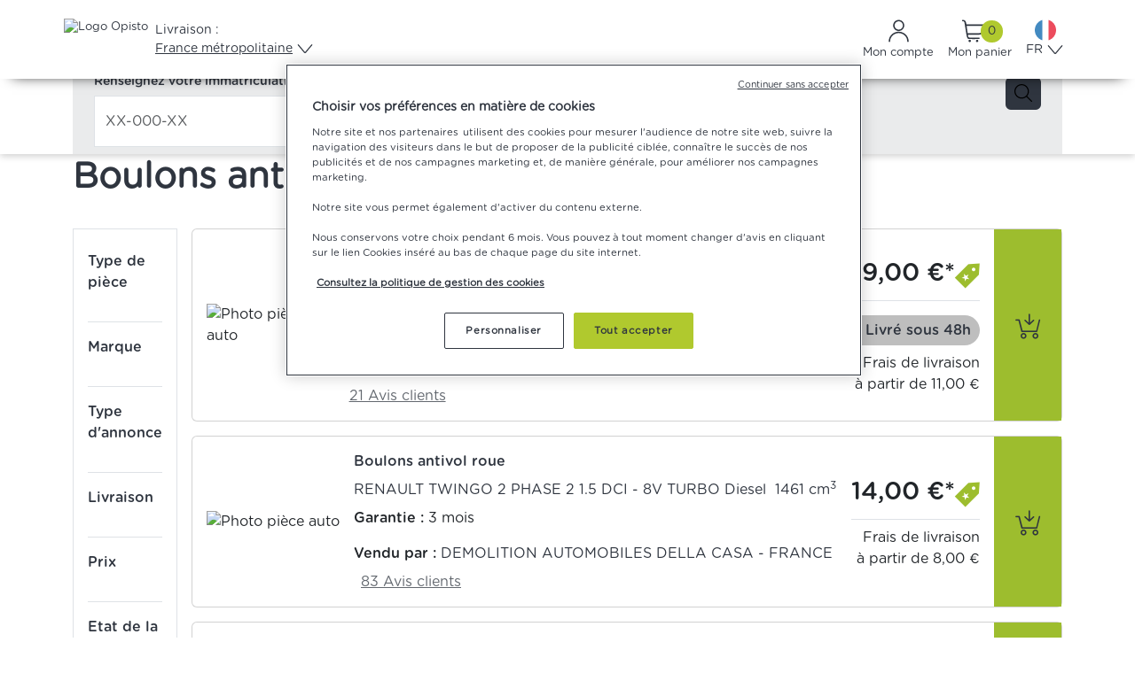

--- FILE ---
content_type: text/html; charset=utf-8
request_url: https://www.opisto.fr/fr/auto/pieces-occasion/boulons-antivol-roue/toutes-marques/page-1
body_size: 61611
content:



<!DOCTYPE html>
<html lang="fr" prefix="og: http://ogp.me/ns#">
<head>
    <!-- Google Tag Manager -->
    <script>
        (function (w, d, s, l, i) {
            w[l] = w[l] || []; w[l].push({
                'gtm.start':
                    new Date().getTime(), event: 'gtm.js'
            }); var f = d.getElementsByTagName(s)[0],
                j = d.createElement(s), dl = l != 'dataLayer' ? '&l=' + l : '';
            j.async = true; j.src = 'https://www.googletagmanager.com/gtm.js?id=' + i + dl;
            f.parentNode.insertBefore(j, f);
        })(window, document, 'script', 'dataLayer', 'GTM-PK9DNGC');
    </script>
    <!-- End Google Tag Manager -->
    <script type="text/javascript">
        function OptanonWrapper() { }
    </script>
    <script src="/bundles/contentsquarejs?v=xivsHsvqqEqzJ5wdgBxq8B73RZx1pRVWitYk7EDTwQU1"></script>

    <script src="/bundles/googlenalyticsjs?v=xWRUOknqbw4zO2PI6BsWabVPDR6q8JynEs_GOABmifc1"></script>



    

    <meta charset="utf-8">
    <meta name="viewport" content="width=device-width, initial-scale=1">

    <title>Boulons antivol roue Occasion Voiture Pas Cher | Opisto</title>

        <meta name="description" content="Trouvez votre Boulons antivol roue d’occasion au meilleur prix avec Opisto ✅ Pi&#232;ces auto garanties &amp; possibilit&#233; de livraison &#224; domicile." />



    
    <meta name="msvalidate.01" content="C6C8A386EFDBEC0D5693137743EF93BC" />
    <meta name="wot-verification" content="788e7328dbbbc0deb69e" />

            <meta name="google-site-verification" content="EvlvInGLPgeHmQCVgi_5hqSPw81J2_7-JQj7-NVZ9Oc" />
            <!-- Opisto FR -->

    <meta name="google" content="nositelinkssearchbox" />
    <meta name="apple-mobile-web-app-title" content="Opisto">
    <meta name="application-name" content="Opisto">
    <meta name="theme-color" content="#ffffff">
    
        <script type="application/ld+json">
        {"@context":"https://schema.org","@type":"Organization","name":"Opisto.fr","alternateName":"Opisto","sameAs":["https://www.facebook.com/opisto.fr","https://twitter.com/Opisto_fr","https://www.linkedin.com/company/opistopieces/","https://www.instagram.com/opisto_official/","https://www.youtube.com/c/OpistoFr"],"url":"https://www.opisto.fr/","logo":"https://cdn.opisto.fr/Content/images/logos/logo-opisto-fr.svg"}
    </script>


        <link rel="canonical" href="https://www.opisto.fr/fr/auto/pieces-occasion/boulons-antivol-roue/toutes-marques/page-1" />
                <link rel="next" href="https://www.opisto.fr/fr/auto/pieces-occasion/boulons-antivol-roue/toutes-marques/page-2" />
    <link rel="apple-touch-icon" sizes="57x57" href="/apple-icon-57x57.png">
    <link rel="apple-touch-icon" sizes="60x60" href="/apple-icon-60x60.png">
    <link rel="apple-touch-icon" sizes="72x72" href="/apple-icon-72x72.png">
    <link rel="apple-touch-icon" sizes="76x76" href="/apple-icon-76x76.png">
    <link rel="apple-touch-icon" sizes="114x114" href="/apple-icon-114x114.png">
    <link rel="apple-touch-icon" sizes="120x120" href="/apple-icon-120x120.png">
    <link rel="apple-touch-icon" sizes="144x144" href="/apple-icon-144x144.png">
    <link rel="apple-touch-icon" sizes="152x152" href="/apple-icon-152x152.png">
    <link rel="apple-touch-icon" sizes="180x180" href="/apple-icon-180x180.png">
    <link rel="icon" type="image/png" sizes="192x192" href="/android-icon-192x192.png">
    <link rel="icon" type="image/png" sizes="32x32" href="/favicon-32x32.png">
    <link rel="icon" type="image/png" sizes="96x96" href="/favicon-96x96.png">
    <link rel="icon" type="image/png" sizes="16x16" href="/favicon-16x16.png">
    <link rel="manifest" href="/manifest.json">
    <link rel="icon" href="/favicon.ico" />

    <link rel="stylesheet" href="https://cdn.jsdelivr.net/npm/bootstrap@5.3.2/dist/css/bootstrap.min.css" integrity="sha384-T3c6CoIi6uLrA9TneNEoa7RxnatzjcDSCmG1MXxSR1GAsXEV/Dwwykc2MPK8M2HN" crossorigin="anonymous">
    <link href="/Content/opistocss?v=a2uYiZuitBjC9-U3cy_DtMFoZNne4FMWduDQOQbPRPo1" rel="stylesheet"/>

    <link href="/Content/toastcss?v=ip05ukU0MiSBRB5oB4o0UObf12h1GjFBItQx8C6_vHg1" rel="stylesheet"/>

    <script src="/bundles/jquery?v=hzZ0q2KEjHXFD9jVetn_nww8GVBVMn4JfANAJuk9O5E1"></script>

    <link href="https://cdn.jsdelivr.net/npm/&#64;algolia/autocomplete-theme-classic@1.17.4/dist/theme.min.css" rel="stylesheet">
    <link rel="preload" href="https://cdn.jsdelivr.net/npm/bootstrap-select@1.14.0-beta2/dist/css/bootstrap-select.min.css" as="style" onload="this.onload = null;this.rel = 'stylesheet';">
    <link href="/bundles/algoliacss?v=Bpx5h4L09G09mSbkhie4rRBW1xI1LPXVuv0hzQAFgBE1" rel="stylesheet"/>


        <meta name="facebook-domain-verification" content="f34gt3j28fzj5spoh43pio8jm9ioy4" />
    <meta name="onetrust-domain" content="d8495e90-1b8f-4104-a401-9e91ee514ecb" />
    <script src="/bundles/js?v=9MHl9rOwxyW4lgq7WcnAXQZ7ZaC174XMe0UoRvNed641"></script>


    
                <link rel="alternate" hreflang="fr-FR" href="https://www.opisto.fr/fr/auto/pieces-occasion/boulons-antivol-roue/toutes-marques/page-1" />
            <link rel="alternate" hreflang="es-ES" href="https://www.opisto.com/es/auto/piezas-de-ocasion/pernos-antirrobo-de-rueda/todas-las-marcas/pagina-1" />
            <link rel="alternate" hreflang="it-IT" href="https://www.opisto.com/it/auto/ricambi-usati/bulloni-antifurto-ruote/tutte-le-marche/pagina-1" />



</head>
<body class="d-flex flex-column h-100">
    <!-- Google Tag Manager (noscript) -->
    <noscript>
        <iframe src="https://www.googletagmanager.com/ns.html?id=GTM-PK9DNGC"
                height="0" width="0" style="display:none;visibility:hidden"></iframe>
    </noscript>
    <!-- End Google Tag Manager (noscript) -->
    <div id="spinner-overlay" class="spinner-overlay hidden">
        <div class="spinner-border text-green" role="status">
            <span class="visually-hidden">Chargement ...</span>
        </div>
    </div>
    <script>
    var Resources = {
        AnErrorOccuredTitle: `Une erreur est survenue`,
        SelectionModeLivraison: `S&#233;lection du mode de livraison`,
        SelectPayementMethod: `S&#233;lection du mode de paiement`,
        InvalidIntraCommunityVATNumberField: ` Le num&#233;ro de TVA intracommunautaire n’est pas valide. Veuillez v&#233;rifier ce num&#233;ro`,
        FieldRequired: `Ce champ est requis.`,
        hints: [`très mauvais`, `mauvais`, `moyen`, `bon`, `excellent`],
        MoreParts: `Plus de pi&#232;ces`,
        InvalidCardDateFormat: `Merci de ne saisir uniquement des chiffres pour la date de validité de la carte.`,
        InvalidCardMonth: `Le mois doit être compris entre 1 et 12.`,
        InvalidCardYear: `La carte ne doit pas être périmée.`,
        MaximumAttachmentsSizeReachedTooltip: `Vous avez atteint la limite de 30Mo autorisés.`,
        ClaimSentSuccessfully: `Demande envoyée avec succès`,
        ClaimAttachmentsUploadError: `Les pièces jointes n'ont pas pu être importées. Vous pouvez les envoyer au vendeur depuis le suivi de vos demandes et réclamations.`,
        AddedToCart: `Ajouté au panier`,
        BookedOrUnavailablePart: `Pièce indisponible. Cette pièce a été vendue ou retirée de la vente.`,
        WhatAreYouLookingFor: `Que recherchez-vous ?`,
        ExamplePartBrandReference: `Exemple : pièce, marque, référence`,
        NoResult: `Aucune catégorie ne semble correspondre à votre recherche`,
        NoResult1: `Votre recherche n'a abouti à aucun résultat.`,
        Products: `Produits`,
        Suggestions: `Suggestions`,
        PopularSearches: `Recherches populaires`,
        PhotoPart: `Photo pièce auto`,
        ViewBy: `Voir par`,
        Pertinence: `Pertinence`,
        Date: `Date`,
        DeliveryCountry: `Pays de livraison`,
        PriceAsc: `Prix croissants`,
        PriceDesc: `Prix décroissants`,
        ShipPriceAsc: `Prix avec frais de port croissants`,
        ShipPriceDesc: `Prix avec frais de port décroissants`,
        AverageNote: `Note vendeur`,
        WarrantyLength: `Durée de garantie`,
        Result: `résultat`,
        Results: `résultats`,
        OnlyWithPhotoParts: `Avec photo pièce`,
        OnlyDismantledParts: `Pièces démontées`,
        Shipping: `Livraison`,
        FreeShippingFilter: `Gratuite`,
        Under48H: `Sous 48h`,
        Under72H: `Sous 72h`,
        Mpwg: `Meilleur prix Web Garanti`,
        MinPriceFilter: `Minimum`,
        MaxPriceFilter: `Maximum`,
        Price: `Prix`,
        PartState: `Etat de la pièce`,
        State: `Etat`,
        PartConditionGood: `bon`,
        PartConditionCorrect: `correct`,
        PartConditionBad: `mauvais`,
        Warranty: `Garantie`,
        MinWarranty: `Garantie minimale`,
        Months: `mois`,
        AndMore: `et plus`,
        Everything: `Tout`,
        LessThan: `Moins de`,
        SellerNote: `Note vendeur`,
        CubicCentimeterUnicode: `cm\u00B3`,
        ResetFilters: `Réinitialiser les filtres`,
        EraseAll: `Tout effacer`,
        H1PartsSearchCategory: `{0} d'occasion`,
        H1PartsSearchBrandRange: `Pièces détachées d'occasion `,
        SeeMore: `Voir plus`,
        SeeLess: `Voir moins`,
        Search: `Rechercher`,
        SearchSeller: `Rechercher un vendeur`,
        SearchBrand: `Rechercher une marque`,
        SearchPartType: `Rechercher un type de pièce`,
        Brand: `Marque`,
        Seller: `Vendeur`,
        PartType: `Type de pièce`,
        Page: `page`,
        PageWithoutAccent: `page`,
        BackToPreviousPage: `Revenir à la page précédente`,
        NextPage: `Page suivante`,
        PartsUrl: `pieces-occasion`,
        HeaderSearchBoxPlaceholder: `Que recherchez-vous ? (pièce, référence, marque...)`,
        TireType: `Type de pneu`,
        Width: `Largeur`,
        Height: `Hauteur`,
        Diameter: `Diamètre`,
        Load: `Charge`,
        Speed: `Vitesse`,
        Clear: `Supprimer`,
        InformationPanelSpeedTire: `Tout indice de vitesse égal ou suivant dans l'alphabet peut être monté sur votre véhicule.`,
    }
</script>
    <script>
    const algoliaConfiguration = {
        productUrl: 'https://www.opisto.fr/fr/auto/fiche-produit/',
        language: 'fr',
        indexConfiguration: {
            apiKey: '5bd63fceb4ac92f7470ab4f23ee42e69',
            applicationId: '3LRA8MKYDF',
            indexName: 'PROD_PRODUCTS',
            dateIndexName: 'PROD_PRODUCTS_Date',
            deliveryCountryIndexName: '',
            priceAscIndexName: 'PROD_PRODUCTS_Price_AscFr',
            priceDescIndexName: 'PROD_PRODUCTS_Price_DescFr',
            shipPriceAscIndexName: 'PROD_PRODUCTS_ShipPrice_AscFr',
        },
        suggestionIndexConfiguration: {
            apiKey: '13765b1148766f933f5fea6460c6ca12',
            applicationId: '3LRA8MKYDF',
            indexName: 'PROD_PRODUCTS_fr_query_suggestions'
        }
    };
</script>
    
<script>
    const currentLanguageId = 1;
    const ELanguage = {"0":"UNDEFINED","1":"FR","2":"EN","3":"ES","4":"IT","5":"DE","6":"AR","7":"NL","8":"PL","9":"PT"};
    const CultureNameToLanguageMap = {"fr":1,"es":3,"it":4};
    let selectedSubCategoryId = 3025;
    const algoliaFiltersParameters = ["refinementList","menu","hierarchicalMenu","numericMenu","ratingMenu","range","toggle"];
</script>

    <header class="container-fluid p-0">
        


<script src="/bundles/mobilemenujs?v=g_28HP2o33Nwl6UpzzwzhXnEOsz-4lzbdxWGbrj_ZRY1"></script>

<div id="fixed-header">
    <input data-val="true" data-val-number="The field CurrentShippingCountryId must be a number." id="CurrentShippingCountryId" name="CurrentShippingCountryId" type="hidden" value="0" />
    <div id="container-header" class="container-fluid d-flex flex-column header-nav-container flex-xl-nowrap justify-content-xl-between w-100">
        <div class="container-xl px-0">
            <div id="first-line-header" class="d-flex flex-row justify-content-between">
                <div class="d-flex flex-row align-items-center gap-3">
                    <div class="d-flex flex-row justify-content-center">
                        <a class="d-xl-flex me-0 navbar-brand py-0 ms-0 ps-0" href="https://www.opisto.fr">
                            <img width="135" height="48" class="header-opisto-logo" alt="Logo Opisto" src="https://cdn.opisto.fr/Content/images/logos/logo-opisto-fr.svg" />
                        </a>
                        
                    </div>
                    <div id="header-search-box-desktop-container" class="d-none d-xl-block flex-grow-1">
                        <div id="header-search-box"></div>
                    </div>
                    <input id="header-search-text-hidden-input" name="SearchString" type="hidden" value="">
                    <div class="d-none d-xl-flex">
<link href="/bundles/deliveryselectiondropdowncss?v=hynyzXplZxfzd9FMI7HaMrFv3wfGnuLxsE_H4re6_XM1" rel="stylesheet"/>

<script src="/bundles/deliveryselectiondropdownjs?v=ud4FXuSSB5C2VJeKOJtPD714c9WkSruQ6foXKJJ8r1Y1"></script>



<div id="shipping-selection-dropdown" class="dropdown">
    <button class="btn m-0 header-item d-flex flex-column align-items-start gap-1" type="button" id="shippingSelection" data-bs-toggle="dropdown" aria-expanded="false">
        <span>Livraison :</span>
        <span class="text-decoration-underline chevron gap-1">France m&#233;tropolitaine</span>
    </button>
    <ul id="selection-list-content" class="dropdown-menu p-3" aria-labelledby="shippingSelection" style="max-height: 375px;">
        <input type="text" id="deliverySearchInput" class="form-control mb-3 p-3" placeholder="Saisissez un pays de livraison">
        <div id="selection-list" class="d-flex flex-column overflow-auto gap-2 pe-3">
            <div id="frequentDestinations" class="d-flex flex-column">
                <div id="frequentDestinationsLabel" class="text-simple-grey mb-2">Destinations fr&#233;quentes</div>
    <li class="list-group-item option-item option-label text-nowrap p-2 " data-value="5" data-selected="False">ALLEMAGNE</li>
    <li class="list-group-item option-item option-label text-nowrap p-2 " data-value="1" data-selected="False">BELGIQUE</li>
                        <div class="accordion" id="accordion-3">
                            <div class="accordion-item">
                                <div class="accordion-header" id="heading-3">
                                    <button class="accordion-button collapsed text-nowrap gap-5 p-2" type="button" data-bs-toggle="collapse" data-bs-target="#collapse-3">
                                        ESPAGNE
                                    </button>
                                </div>
                                <div id="collapse-3" class="accordion-collapse collapse" aria-labelledby="heading-3" data-bs-parent="#accordion-3">
                                    <div class="accordion-body d-flex flex-column p-0">
                                            <li class="list-group-item option-item option-label text-nowrap p-2 ps-4" data-value="3" data-selected="False">ESPAGNE</li>

    <li class="list-group-item option-item option-label text-nowrap p-2 ps-4" data-value="210" data-selected="False">Bal&#233;ares</li>
    <li class="list-group-item option-item option-label text-nowrap p-2 ps-4" data-value="209" data-selected="False">Iles Canaries</li>
                                    </div>
                                </div>  
                            </div>
                        </div>
                        <div class="accordion" id="accordion-0">
                            <div class="accordion-item">
                                <div class="accordion-header" id="heading-0">
                                    <button class="accordion-button collapsed text-nowrap gap-5 p-2" type="button" data-bs-toggle="collapse" data-bs-target="#collapse-0">
                                        FRANCE
                                    </button>
                                </div>
                                <div id="collapse-0" class="accordion-collapse collapse" aria-labelledby="heading-0" data-bs-parent="#accordion-0">
                                    <div class="accordion-body d-flex flex-column p-0">
                                            <li class="list-group-item option-item option-label text-nowrap p-2 ps-4" data-value="0" data-selected="True">France m&#233;tropolitaine</li>

    <li class="list-group-item option-item option-label text-nowrap p-2 ps-4" data-value="206" data-selected="False">Corse</li>
    <li class="list-group-item option-item option-label text-nowrap p-2 ps-4" data-value="68" data-selected="False">Guadeloupe</li>
    <li class="list-group-item option-item option-label text-nowrap p-2 ps-4" data-value="77" data-selected="False">Ile de la R&#233;union</li>
    <li class="list-group-item option-item option-label text-nowrap p-2 ps-4" data-value="69" data-selected="False">Martinique</li>
    <li class="list-group-item option-item option-label text-nowrap p-2 ps-4" data-value="83" data-selected="False">Mayotte</li>
    <li class="list-group-item option-item option-label text-nowrap p-2 ps-4" data-value="113" data-selected="False">Polyn&#233;sie Fran&#231;aise</li>
    <li class="list-group-item option-item option-label text-nowrap p-2 ps-4" data-value="115" data-selected="False">Saint-Barth&#233;lemy</li>
    <li class="list-group-item option-item option-label text-nowrap p-2 ps-4" data-value="117" data-selected="False">Saint-Martin</li>
    <li class="list-group-item option-item option-label text-nowrap p-2 ps-4" data-value="119" data-selected="False">Saint-Pierre-et-Miquelon</li>
    <li class="list-group-item option-item option-label text-nowrap p-2 ps-4" data-value="120" data-selected="False">Wallis et Futuna</li>
    <li class="list-group-item option-item option-label text-nowrap p-2 ps-4" data-value="96" data-selected="False">Guyane francaise</li>
                                    </div>
                                </div>  
                            </div>
                        </div>
                        <div class="accordion" id="accordion-4">
                            <div class="accordion-item">
                                <div class="accordion-header" id="heading-4">
                                    <button class="accordion-button collapsed text-nowrap gap-5 p-2" type="button" data-bs-toggle="collapse" data-bs-target="#collapse-4">
                                        ITALIE
                                    </button>
                                </div>
                                <div id="collapse-4" class="accordion-collapse collapse" aria-labelledby="heading-4" data-bs-parent="#accordion-4">
                                    <div class="accordion-body d-flex flex-column p-0">
                                            <li class="list-group-item option-item option-label text-nowrap p-2 ps-4" data-value="4" data-selected="False">ITALIE</li>

    <li class="list-group-item option-item option-label text-nowrap p-2 ps-4" data-value="208" data-selected="False">Sardaigne</li>
    <li class="list-group-item option-item option-label text-nowrap p-2 ps-4" data-value="207" data-selected="False">Sicile</li>
                                    </div>
                                </div>  
                            </div>
                        </div>
    <li class="list-group-item option-item option-label text-nowrap p-2 " data-value="19" data-selected="False">PAYS-BAS</li>
    <li class="list-group-item option-item option-label text-nowrap p-2 " data-value="21" data-selected="False">PORTUGAL</li>
    <li class="list-group-item option-item option-label text-nowrap p-2 " data-value="24" data-selected="False">ROYAUME-UNI</li>
    <li class="list-group-item option-item option-label text-nowrap p-2 " data-value="28" data-selected="False">SUISSE</li>
            </div>
            <div id="list-separator" class="border-top my-1"></div>
            <div id="otherDestinations" class="d-flex flex-column">
                <div id="otherDestinationsLabel" class="text-simple-grey mb-2">Autres destinations</div>
    <li class="list-group-item option-item option-label text-nowrap p-2 " data-value="62" data-selected="False">AFGHANISTAN</li>
    <li class="list-group-item option-item option-label text-nowrap p-2 " data-value="84" data-selected="False">AFRIQUE DU SUD</li>
    <li class="list-group-item option-item option-label text-nowrap p-2 " data-value="85" data-selected="False">ALBANIE</li>
    <li class="list-group-item option-item option-label text-nowrap p-2 " data-value="32" data-selected="False">ALG&#201;RIE</li>
    <li class="list-group-item option-item option-label text-nowrap p-2 " data-value="2" data-selected="False">ANDORRE</li>
    <li class="list-group-item option-item option-label text-nowrap p-2 " data-value="126" data-selected="False">ANTIGUA ET BARBUDA</li>
    <li class="list-group-item option-item option-label text-nowrap p-2 " data-value="127" data-selected="False">ARABIE SAOUDITE</li>
    <li class="list-group-item option-item option-label text-nowrap p-2 " data-value="86" data-selected="False">ARGENTINE</li>
    <li class="list-group-item option-item option-label text-nowrap p-2 " data-value="128" data-selected="False">ARMENIE</li>
    <li class="list-group-item option-item option-label text-nowrap p-2 " data-value="87" data-selected="False">AUSTRALIE</li>
    <li class="list-group-item option-item option-label text-nowrap p-2 " data-value="6" data-selected="False">AUTRICHE</li>
    <li class="list-group-item option-item option-label text-nowrap p-2 " data-value="129" data-selected="False">AZERBAIDJAN</li>
    <li class="list-group-item option-item option-label text-nowrap p-2 " data-value="130" data-selected="False">BAHAMAS</li>
    <li class="list-group-item option-item option-label text-nowrap p-2 " data-value="131" data-selected="False">BAHREIN</li>
    <li class="list-group-item option-item option-label text-nowrap p-2 " data-value="132" data-selected="False">BANGLADESH</li>
    <li class="list-group-item option-item option-label text-nowrap p-2 " data-value="88" data-selected="False">BARBADE</li>
    <li class="list-group-item option-item option-label text-nowrap p-2 " data-value="133" data-selected="False">BELIZE</li>
    <li class="list-group-item option-item option-label text-nowrap p-2 " data-value="35" data-selected="False">BENIN</li>
    <li class="list-group-item option-item option-label text-nowrap p-2 " data-value="134" data-selected="False">BERMUDES</li>
    <li class="list-group-item option-item option-label text-nowrap p-2 " data-value="30" data-selected="False">BI&#201;LORUSSIE</li>
    <li class="list-group-item option-item option-label text-nowrap p-2 " data-value="135" data-selected="False">BOLIVIE</li>
    <li class="list-group-item option-item option-label text-nowrap p-2 " data-value="59" data-selected="False">BOSNIE-HERZ&#201;GOVINE</li>
    <li class="list-group-item option-item option-label text-nowrap p-2 " data-value="89" data-selected="False">BRESIL</li>
    <li class="list-group-item option-item option-label text-nowrap p-2 " data-value="7" data-selected="False">BULGARIE</li>
    <li class="list-group-item option-item option-label text-nowrap p-2 " data-value="52" data-selected="False">BURKINA FASO</li>
    <li class="list-group-item option-item option-label text-nowrap p-2 " data-value="136" data-selected="False">CAMBODGE</li>
    <li class="list-group-item option-item option-label text-nowrap p-2 " data-value="47" data-selected="False">CAMEROUN</li>
    <li class="list-group-item option-item option-label text-nowrap p-2 " data-value="138" data-selected="False">CANADA</li>
    <li class="list-group-item option-item option-label text-nowrap p-2 " data-value="139" data-selected="False">CAP-VERT</li>
    <li class="list-group-item option-item option-label text-nowrap p-2 " data-value="90" data-selected="False">CHILI</li>
    <li class="list-group-item option-item option-label text-nowrap p-2 " data-value="44" data-selected="False">CHINE</li>
    <li class="list-group-item option-item option-label text-nowrap p-2 " data-value="8" data-selected="False">CHYPRE</li>
    <li class="list-group-item option-item option-label text-nowrap p-2 " data-value="140" data-selected="False">COREE DU SUD</li>
    <li class="list-group-item option-item option-label text-nowrap p-2 " data-value="141" data-selected="False">COSTA RICA</li>
    <li class="list-group-item option-item option-label text-nowrap p-2 " data-value="45" data-selected="False">C&#212;TE D&#39;IVOIRE</li>
    <li class="list-group-item option-item option-label text-nowrap p-2 " data-value="57" data-selected="False">CROATIE</li>
    <li class="list-group-item option-item option-label text-nowrap p-2 " data-value="142" data-selected="False">CUBA</li>
    <li class="list-group-item option-item option-label text-nowrap p-2 " data-value="143" data-selected="False">CURACAO</li>
    <li class="list-group-item option-item option-label text-nowrap p-2 " data-value="9" data-selected="False">DANEMARK</li>
    <li class="list-group-item option-item option-label text-nowrap p-2 " data-value="144" data-selected="False">DJIBOUTI</li>
    <li class="list-group-item option-item option-label text-nowrap p-2 " data-value="145" data-selected="False">DOMINIQUE</li>
    <li class="list-group-item option-item option-label text-nowrap p-2 " data-value="48" data-selected="False">EGYPTE</li>
    <li class="list-group-item option-item option-label text-nowrap p-2 " data-value="53" data-selected="False">&#201;MIRATS ARABES UNIS</li>
    <li class="list-group-item option-item option-label text-nowrap p-2 " data-value="146" data-selected="False">EQUATEUR</li>
    <li class="list-group-item option-item option-label text-nowrap p-2 " data-value="10" data-selected="False">ESTONIE</li>
    <li class="list-group-item option-item option-label text-nowrap p-2 " data-value="91" data-selected="False">ETATS-UNIS</li>
    <li class="list-group-item option-item option-label text-nowrap p-2 " data-value="66" data-selected="False">ETHIOPIE</li>
    <li class="list-group-item option-item option-label text-nowrap p-2 " data-value="147" data-selected="False">FIDJI</li>
    <li class="list-group-item option-item option-label text-nowrap p-2 " data-value="11" data-selected="False">FINLANDE</li>
    <li class="list-group-item option-item option-label text-nowrap p-2 " data-value="63" data-selected="False">GABON</li>
    <li class="list-group-item option-item option-label text-nowrap p-2 " data-value="148" data-selected="False">GAMBIE</li>
    <li class="list-group-item option-item option-label text-nowrap p-2 " data-value="123" data-selected="False">GEORGIE</li>
    <li class="list-group-item option-item option-label text-nowrap p-2 " data-value="33" data-selected="False">GHANA</li>
    <li class="list-group-item option-item option-label text-nowrap p-2 " data-value="92" data-selected="False">GIBRALTAR</li>
    <li class="list-group-item option-item option-label text-nowrap p-2 " data-value="12" data-selected="False">GR&#200;CE</li>
    <li class="list-group-item option-item option-label text-nowrap p-2 " data-value="149" data-selected="False">GRENADE</li>
    <li class="list-group-item option-item option-label text-nowrap p-2 " data-value="150" data-selected="False">GROENLAND</li>
    <li class="list-group-item option-item option-label text-nowrap p-2 " data-value="151" data-selected="False">GUAM</li>
    <li class="list-group-item option-item option-label text-nowrap p-2 " data-value="152" data-selected="False">GUATEMALA</li>
    <li class="list-group-item option-item option-label text-nowrap p-2 " data-value="93" data-selected="False">GUERNESEY</li>
    <li class="list-group-item option-item option-label text-nowrap p-2 " data-value="46" data-selected="False">GUIN&#201;E</li>
    <li class="list-group-item option-item option-label text-nowrap p-2 " data-value="94" data-selected="False">GUIN&#201;E-BISSAU</li>
    <li class="list-group-item option-item option-label text-nowrap p-2 " data-value="95" data-selected="False">GUIN&#201;E-EQUATORIALE</li>
    <li class="list-group-item option-item option-label text-nowrap p-2 " data-value="153" data-selected="False">GUYANA</li>
    <li class="list-group-item option-item option-label text-nowrap p-2 " data-value="82" data-selected="False">HA&#207;TI</li>
    <li class="list-group-item option-item option-label text-nowrap p-2 " data-value="154" data-selected="False">HONDURAS</li>
    <li class="list-group-item option-item option-label text-nowrap p-2 " data-value="97" data-selected="False">HONG KONG</li>
    <li class="list-group-item option-item option-label text-nowrap p-2 " data-value="13" data-selected="False">HONGRIE</li>
    <li class="list-group-item option-item option-label text-nowrap p-2 " data-value="100" data-selected="False">ILE DE MAN</li>
    <li class="list-group-item option-item option-label text-nowrap p-2 " data-value="155" data-selected="False">ILE NORFOLK</li>
    <li class="list-group-item option-item option-label text-nowrap p-2 " data-value="101" data-selected="False">ILES FEROE</li>
    <li class="list-group-item option-item option-label text-nowrap p-2 " data-value="156" data-selected="False">ILES TURKS ET CAIQUES</li>
    <li class="list-group-item option-item option-label text-nowrap p-2 " data-value="98" data-selected="False">INDE</li>
    <li class="list-group-item option-item option-label text-nowrap p-2 " data-value="99" data-selected="False">INDONESIE</li>
    <li class="list-group-item option-item option-label text-nowrap p-2 " data-value="76" data-selected="False">IRAK</li>
    <li class="list-group-item option-item option-label text-nowrap p-2 " data-value="56" data-selected="False">IRAN</li>
    <li class="list-group-item option-item option-label text-nowrap p-2 " data-value="14" data-selected="False">IRLANDE</li>
    <li class="list-group-item option-item option-label text-nowrap p-2 " data-value="102" data-selected="False">ISLANDE</li>
    <li class="list-group-item option-item option-label text-nowrap p-2 " data-value="58" data-selected="False">ISRA&#203;L</li>
    <li class="list-group-item option-item option-label text-nowrap p-2 " data-value="157" data-selected="False">JAMAIQUE</li>
    <li class="list-group-item option-item option-label text-nowrap p-2 " data-value="51" data-selected="False">JAPON</li>
    <li class="list-group-item option-item option-label text-nowrap p-2 " data-value="103" data-selected="False">JERSEY</li>
    <li class="list-group-item option-item option-label text-nowrap p-2 " data-value="64" data-selected="False">JORDANIE</li>
    <li class="list-group-item option-item option-label text-nowrap p-2 " data-value="61" data-selected="False">KAZAKHSTAN</li>
    <li class="list-group-item option-item option-label text-nowrap p-2 " data-value="104" data-selected="False">KENYA</li>
    <li class="list-group-item option-item option-label text-nowrap p-2 " data-value="121" data-selected="False">KIRGHIZISTAN</li>
    <li class="list-group-item option-item option-label text-nowrap p-2 " data-value="29" data-selected="False">KOSOVO</li>
    <li class="list-group-item option-item option-label text-nowrap p-2 " data-value="214" data-selected="False">KOWE&#207;T</li>
    <li class="list-group-item option-item option-label text-nowrap p-2 " data-value="124" data-selected="False">LES COMORES</li>
    <li class="list-group-item option-item option-label text-nowrap p-2 " data-value="15" data-selected="False">LETTONIE</li>
    <li class="list-group-item option-item option-label text-nowrap p-2 " data-value="74" data-selected="False">LIBAN</li>
    <li class="list-group-item option-item option-label text-nowrap p-2 " data-value="158" data-selected="False">LIBERIA</li>
    <li class="list-group-item option-item option-label text-nowrap p-2 " data-value="42" data-selected="False">LIBYE</li>
    <li class="list-group-item option-item option-label text-nowrap p-2 " data-value="159" data-selected="False">LIECHTENSTEIN</li>
    <li class="list-group-item option-item option-label text-nowrap p-2 " data-value="16" data-selected="False">LITUANIE</li>
    <li class="list-group-item option-item option-label text-nowrap p-2 " data-value="17" data-selected="False">LUXEMBOURG</li>
    <li class="list-group-item option-item option-label text-nowrap p-2 " data-value="105" data-selected="False">MACAO</li>
    <li class="list-group-item option-item option-label text-nowrap p-2 " data-value="106" data-selected="False">MACEDOINE</li>
    <li class="list-group-item option-item option-label text-nowrap p-2 " data-value="60" data-selected="False">MADAGASCAR</li>
    <li class="list-group-item option-item option-label text-nowrap p-2 " data-value="107" data-selected="False">MALAISIE</li>
    <li class="list-group-item option-item option-label text-nowrap p-2 " data-value="160" data-selected="False">MALAWI</li>
    <li class="list-group-item option-item option-label text-nowrap p-2 " data-value="108" data-selected="False">MALDIVES</li>
    <li class="list-group-item option-item option-label text-nowrap p-2 " data-value="50" data-selected="False">MALI</li>
    <li class="list-group-item option-item option-label text-nowrap p-2 " data-value="161" data-selected="False">MALOUINES</li>
    <li class="list-group-item option-item option-label text-nowrap p-2 " data-value="18" data-selected="False">MALTE</li>
    <li class="list-group-item option-item option-label text-nowrap p-2 " data-value="31" data-selected="False">MAROC</li>
    <li class="list-group-item option-item option-label text-nowrap p-2 " data-value="79" data-selected="False">MAURICE</li>
    <li class="list-group-item option-item option-label text-nowrap p-2 " data-value="71" data-selected="False">MAURITANIE</li>
    <li class="list-group-item option-item option-label text-nowrap p-2 " data-value="109" data-selected="False">MEXIQUE</li>
    <li class="list-group-item option-item option-label text-nowrap p-2 " data-value="162" data-selected="False">MICRONESIE</li>
    <li class="list-group-item option-item option-label text-nowrap p-2 " data-value="75" data-selected="False">MOLDAVIE</li>
    <li class="list-group-item option-item option-label text-nowrap p-2 " data-value="110" data-selected="False">MONACO</li>
    <li class="list-group-item option-item option-label text-nowrap p-2 " data-value="78" data-selected="False">MONGOLIE</li>
    <li class="list-group-item option-item option-label text-nowrap p-2 " data-value="73" data-selected="False">MONT&#201;N&#201;GRO</li>
    <li class="list-group-item option-item option-label text-nowrap p-2 " data-value="163" data-selected="False">MONTSERRAT</li>
    <li class="list-group-item option-item option-label text-nowrap p-2 " data-value="164" data-selected="False">MYANMAR</li>
    <li class="list-group-item option-item option-label text-nowrap p-2 " data-value="165" data-selected="False">NAMIBIE</li>
    <li class="list-group-item option-item option-label text-nowrap p-2 " data-value="166" data-selected="False">NEPAL</li>
    <li class="list-group-item option-item option-label text-nowrap p-2 " data-value="167" data-selected="False">NICARAGUA</li>
    <li class="list-group-item option-item option-label text-nowrap p-2 " data-value="55" data-selected="False">NIGER</li>
    <li class="list-group-item option-item option-label text-nowrap p-2 " data-value="41" data-selected="False">NIGERIA</li>
    <li class="list-group-item option-item option-label text-nowrap p-2 " data-value="72" data-selected="False">NORV&#200;GE</li>
    <li class="list-group-item option-item option-label text-nowrap p-2 " data-value="111" data-selected="False">NOUVELLE-CALEDONIE</li>
    <li class="list-group-item option-item option-label text-nowrap p-2 " data-value="112" data-selected="False">NOUVELLE-ZELANDE</li>
    <li class="list-group-item option-item option-label text-nowrap p-2 " data-value="168" data-selected="False">OMAN</li>
    <li class="list-group-item option-item option-label text-nowrap p-2 " data-value="169" data-selected="False">OUGANDA</li>
    <li class="list-group-item option-item option-label text-nowrap p-2 " data-value="170" data-selected="False">OUZBEKISTAN</li>
    <li class="list-group-item option-item option-label text-nowrap p-2 " data-value="171" data-selected="False">PAKISTAN</li>
    <li class="list-group-item option-item option-label text-nowrap p-2 " data-value="172" data-selected="False">PANAMA</li>
    <li class="list-group-item option-item option-label text-nowrap p-2 " data-value="173" data-selected="False">PAPOUASIE-NOUVELLE-GUINEE</li>
    <li class="list-group-item option-item option-label text-nowrap p-2 " data-value="174" data-selected="False">PARAGUAY</li>
    <li class="list-group-item option-item option-label text-nowrap p-2 " data-value="38" data-selected="False">P&#201;ROU</li>
    <li class="list-group-item option-item option-label text-nowrap p-2 " data-value="175" data-selected="False">PHILIPPINES</li>
    <li class="list-group-item option-item option-label text-nowrap p-2 " data-value="20" data-selected="False">POLOGNE</li>
    <li class="list-group-item option-item option-label text-nowrap p-2 " data-value="176" data-selected="False">QATAR</li>
    <li class="list-group-item option-item option-label text-nowrap p-2 " data-value="81" data-selected="False">R&#201;PUBLIQUE CENTRAFRICAINE</li>
    <li class="list-group-item option-item option-label text-nowrap p-2 " data-value="70" data-selected="False">R&#201;PUBLIQUE D&#201;MOCRATIQUE DU CONGO</li>
    <li class="list-group-item option-item option-label text-nowrap p-2 " data-value="114" data-selected="False">REPUBLIQUE DOMINICAINE</li>
    <li class="list-group-item option-item option-label text-nowrap p-2 " data-value="22" data-selected="False">R&#201;PUBLIQUE TCH&#200;QUE</li>
    <li class="list-group-item option-item option-label text-nowrap p-2 " data-value="23" data-selected="False">ROUMANIE</li>
    <li class="list-group-item option-item option-label text-nowrap p-2 " data-value="39" data-selected="False">RUSSIE</li>
    <li class="list-group-item option-item option-label text-nowrap p-2 " data-value="116" data-selected="False">SAINTE-LUCIE</li>
    <li class="list-group-item option-item option-label text-nowrap p-2 " data-value="177" data-selected="False">SAINT-MARIN</li>
    <li class="list-group-item option-item option-label text-nowrap p-2 " data-value="118" data-selected="False">SAINT-MARTIN (PAYS-BAS)</li>
    <li class="list-group-item option-item option-label text-nowrap p-2 " data-value="178" data-selected="False">SAINT-VINCENT-ET-LES GRENADINES</li>
    <li class="list-group-item option-item option-label text-nowrap p-2 " data-value="180" data-selected="False">SAMOA</li>
    <li class="list-group-item option-item option-label text-nowrap p-2 " data-value="181" data-selected="False">SAMOA AMERICAINES</li>
    <li class="list-group-item option-item option-label text-nowrap p-2 " data-value="179" data-selected="False">SAO TOME-ET-PRINCIPE</li>
    <li class="list-group-item option-item option-label text-nowrap p-2 " data-value="36" data-selected="False">S&#201;N&#201;GAL</li>
    <li class="list-group-item option-item option-label text-nowrap p-2 " data-value="34" data-selected="False">SERBIE</li>
    <li class="list-group-item option-item option-label text-nowrap p-2 " data-value="182" data-selected="False">SEYCHELLES</li>
    <li class="list-group-item option-item option-label text-nowrap p-2 " data-value="183" data-selected="False">SINGAPOUR</li>
    <li class="list-group-item option-item option-label text-nowrap p-2 " data-value="25" data-selected="False">SLOVAQUIE</li>
    <li class="list-group-item option-item option-label text-nowrap p-2 " data-value="26" data-selected="False">SLOV&#201;NIE</li>
    <li class="list-group-item option-item option-label text-nowrap p-2 " data-value="184" data-selected="False">SRI LANKA</li>
    <li class="list-group-item option-item option-label text-nowrap p-2 " data-value="27" data-selected="False">SU&#200;DE</li>
    <li class="list-group-item option-item option-label text-nowrap p-2 " data-value="43" data-selected="False">SYRIE</li>
    <li class="list-group-item option-item option-label text-nowrap p-2 " data-value="185" data-selected="False">TADJIKISTAN</li>
    <li class="list-group-item option-item option-label text-nowrap p-2 " data-value="187" data-selected="False">TAIWAN</li>
    <li class="list-group-item option-item option-label text-nowrap p-2 " data-value="186" data-selected="False">TANZANIE</li>
    <li class="list-group-item option-item option-label text-nowrap p-2 " data-value="188" data-selected="False">TCHAD</li>
    <li class="list-group-item option-item option-label text-nowrap p-2 " data-value="122" data-selected="False">THAILANDE</li>
    <li class="list-group-item option-item option-label text-nowrap p-2 " data-value="189" data-selected="False">THAILANDE</li>
    <li class="list-group-item option-item option-label text-nowrap p-2 " data-value="49" data-selected="False">TOGO</li>
    <li class="list-group-item option-item option-label text-nowrap p-2 " data-value="190" data-selected="False">TONGA</li>
    <li class="list-group-item option-item option-label text-nowrap p-2 " data-value="191" data-selected="False">TRINITE-ET-TOBAGO</li>
    <li class="list-group-item option-item option-label text-nowrap p-2 " data-value="40" data-selected="False">TUNISIE</li>
    <li class="list-group-item option-item option-label text-nowrap p-2 " data-value="54" data-selected="False">TURKM&#201;NISTAN</li>
    <li class="list-group-item option-item option-label text-nowrap p-2 " data-value="65" data-selected="False">TURQUIE</li>
    <li class="list-group-item option-item option-label text-nowrap p-2 " data-value="192" data-selected="False">TUVALU</li>
    <li class="list-group-item option-item option-label text-nowrap p-2 " data-value="37" data-selected="False">UKRAINE</li>
    <li class="list-group-item option-item option-label text-nowrap p-2 " data-value="193" data-selected="False">URUGUAY</li>
    <li class="list-group-item option-item option-label text-nowrap p-2 " data-value="194" data-selected="False">VANUATU</li>
    <li class="list-group-item option-item option-label text-nowrap p-2 " data-value="195" data-selected="False">VENEZUELA</li>
    <li class="list-group-item option-item option-label text-nowrap p-2 " data-value="196" data-selected="False">VIET NAM</li>
    <li class="list-group-item option-item option-label text-nowrap p-2 " data-value="197" data-selected="False">YEMEN</li>
    <li class="list-group-item option-item option-label text-nowrap p-2 " data-value="198" data-selected="False">ZAMBIE</li>
    <li class="list-group-item option-item option-label text-nowrap p-2 " data-value="199" data-selected="False">ZIMBABWE</li>
            </div>
        </div>
    </ul>
</div>                    </div>
                </div>
                <div class="d-flex flex-row align-items-center gap-xl-3">
                    <a class="d-flex flex-column align-items-center gap-1 header-item" href="/fr/compte">
                        <svg role="img" width="35" height="30" viewBox="0 0 24 24" fill="none" xmlns="http://www.w3.org/2000/svg">
<path d="M12 12C9.24333 12 7 9.75667 7 7C7 4.24333 9.24333 2 12 2C14.7567 2 17 4.24333 17 7C17 9.75667 14.7567 12 12 12ZM12 3.25C9.9325 3.25 8.25 4.9325 8.25 7C8.25 9.0675 9.9325 10.75 12 10.75C14.0675 10.75 15.75 9.0675 15.75 7C15.75 4.9325 14.0675 3.25 12 3.25Z" fill="#2F353F"/>
<path d="M20.3571 22C20.0023 22 19.7143 21.72 19.7143 21.375C19.7143 17.2392 16.254 13.875 12 13.875C7.746 13.875 4.28571 17.2392 4.28571 21.375C4.28571 21.72 3.99771 22 3.64286 22C3.288 22 3 21.72 3 21.375C3 16.55 7.03714 12.625 12 12.625C16.9629 12.625 21 16.55 21 21.375C21 21.72 20.712 22 20.3571 22Z" fill="#2F353F"/>
</svg>

                        <span class="d-none d-xl-inline text-center" data-cs-mask>
                            Mon compte
                        </span>
                    </a>
                    <a class="header-item" href="/fr/panier">
                        <span class="layout-cart" id="layout-cart">
                            
<div class=" d-flex flex-column align-items-center gap-1">
    <div class="d-flex flex-row align-items-center">
        <svg role="img" width="35" height="30" viewBox="0 0 24 24" fill="none" xmlns="http://www.w3.org/2000/svg">
<path d="M2.52014 2C3.39697 2 4.69893 2.18421 5.20377 3.34211C5.57576 4.21053 5.68204 5 5.92118 5.94737H17.9045C18.8079 5.94737 19.7113 5.89474 20.5882 5.97368C21.7307 6.05263 22.1558 6.60526 21.9167 7.71053C21.5447 9.44737 21.1461 11.1579 20.6413 12.8421C20.1099 14.6316 19.2596 15.2368 17.3997 15.3158C15.832 15.3684 14.2644 15.3158 12.6701 15.3158C10.9696 15.3158 9.00337 15.3947 7.27628 15.3947C7.48885 17.9737 8.0734 17.9737 9.90677 17.9737C12.2184 17.9737 14.5566 17.9737 16.8683 17.9737C17.32 17.9737 17.8248 17.9737 17.8514 18.5789C17.8514 19.1316 17.4263 19.2895 16.9214 19.2895C14.1581 19.2895 11.3682 19.3421 8.60481 19.2632C7.22314 19.2368 6.82458 18.8158 6.42602 17.4737C6.29317 17.0526 6.18689 16.6316 6.0806 16.1842C5.44291 12.3947 4.83178 8.63158 4.22066 4.84211C4.06123 3.92105 3.87524 3.07895 2.62642 3.18421C2.38729 3.28947 2.09501 3.10526 2.0153 2.78947C1.90901 2.36842 2.04187 2 2.52014 2ZM7.01057 14.0526L16.6557 14C18.5954 14 19.1268 13.5526 19.6051 11.7105C19.9505 10.3684 20.2959 9 20.6944 7.42105H6.10717C6.45259 9.52632 6.66516 12 7.01057 14.0526Z" fill="#2F353F"/>
<path d="M15.5396 22C16.1266 22 16.6025 21.5287 16.6025 20.9474C16.6025 20.366 16.1266 19.8947 15.5396 19.8947C14.9526 19.8947 14.4768 20.366 14.4768 20.9474C14.4768 21.5287 14.9526 22 15.5396 22Z" fill="#2F353F"/>
<path d="M8.89681 22C9.48379 22 9.95963 21.5287 9.95963 20.9474C9.95963 20.366 9.48379 19.8947 8.89681 19.8947C8.30983 19.8947 7.83398 20.366 7.83398 20.9474C7.83398 21.5287 8.30983 22 8.89681 22Z" fill="#2F353F"/>
</svg>


        <span class="rounded-green header-cart-count bg-specific-1">0 </span>
    </div>
    <span id="gotocart" class="d-none d-xl-inline text-center">Mon panier</span>
</div>

                        </span>
                    </a>
                    <div class="d-none d-xl-block">
                        

<div class="dropdown align-items-xl-center d-xl-flex">
    <button class="btn m-0 d-flex flex-column align-items-center gap-2 header-item" type="button" id="dropdownMenuLanguage" data-bs-toggle="dropdown" aria-expanded="false">
        <svg width="24" height="24" viewBox="0 0 24 24" fill="none" xmlns="http://www.w3.org/2000/svg">
<circle cx="12" cy="11.9995" r="12" fill="white"/>
<path d="M8.40039 23.4487C3.5319 21.9196 0 17.3717 0 11.9985C0.000193591 6.62559 3.53205 2.07842 8.40039 0.549316V23.4487Z" fill="#438AC1"/>
<path d="M15.5996 0.549316C20.4679 2.07848 23.9998 6.62566 24 11.9985C24 17.3716 20.468 21.9195 15.5996 23.4487V0.549316Z" fill="#EC4C5D"/>
</svg>


        <span class="chevron">FR</span>
    </button>
    <ul class="border-0 dropdown-menu dropdown-menu-end m-0 py-1" aria-labelledby="dropdownMenuLanguage">
            <li class="px-1">
                <a class="dropdown-item text-start p-2 dropdown-item-active" href="https://www.opisto.fr">
                    Fran&#231;ais - FR
                </a>
            </li>
            <li class="px-1">
                <a class="dropdown-item text-start p-2 " href="https://www.opisto.com/es?languagechanged=true">
                    Espa&#241;ol - ES
                </a>
            </li>
            <li class="px-1">
                <a class="dropdown-item text-start p-2 " href="https://www.opisto.com/it?languagechanged=true">
                    Italiano - IT
                </a>
            </li>
    </ul>

</div>
                    </div>
                </div>
            </div>
            <div class="d-flex d-xl-none mt-3">
            </div>
        </div>
    </div>
</div>
<div id="mainmenuheader">
    

    <nav id="main-menu" class="navbar navbar-expand navbar-light header-navbar container-fluid">
        <div id="main-menu-content" class="container-xl px-0">
            <ul class="navbar-nav">
                <li class="nav-item dropdown ">
                    <a class="nav-link svg-fill-white gotham-rounded-medium" href="#" id="dropdownMenuParts" data-bs-toggle="dropdown">
                        PI&#200;CES
                        <svg class="arrow-down-short" width="16" height="16" viewBox="0 0 16 16" fill="none" xmlns="http://www.w3.org/2000/svg">
<g id="Icon/arrow-down-short">
<path id="Vector 183 (Stroke)" fill-rule="evenodd" clip-rule="evenodd" d="M14.4978 4.1219C14.7017 4.30284 14.7242 4.61937 14.5481 4.82889L8.8615 11.5949C8.40752 12.135 7.59265 12.135 7.13866 11.5949L1.45205 4.82888C1.27596 4.61937 1.29849 4.30284 1.50239 4.1219C1.70628 3.94096 2.01432 3.96412 2.19041 4.17363L7.87702 10.9396C7.94188 11.0168 8.05829 11.0168 8.12314 10.9396L13.8098 4.17363C13.9858 3.96412 14.2939 3.94096 14.4978 4.1219Z"/>
</g>
</svg>

                    </a>
                    <ul class="dropdown-menu" aria-labelledby="dropdownMenuParts">
                        <li class="">
                            <a class="dropdown-item whitespace-normal"
                               href="/fr/auto/pieces-occasion/toutes-pieces/toutes-marques/page-1">
                                Toutes les pi&#232;ces auto d&#39;occasion
                            </a>
                        </li>
                        <li class="">
                            <a class="dropdown-item" href="/fr/categories">Cat&#233;gories</a>
                        </li>

                            <li class="">
                                <a class="dropdown-item" href="/fr/compte/demande-de-piece">Demande de pi&#232;ce</a>
                            </li>
                    </ul>
                </li>
                <li class="nav-item gotham-rounded-medium">
                        <a class="nav-link" href="/fr/auto/pieces-occasion/moteur/toutes-marques/page-1">
        MOTEURS
    </a>

                </li>
                <li class="nav-item gotham-rounded-medium">
                        <a class="nav-link" href="/fr/auto/pieces-occasion/boite-de-vitesses/toutes-marques/page-1">
        BO&#206;TES DE VITESSES
    </a>

                </li>
                <li class="nav-item gotham-rounded-medium">
                        <a class="nav-link" href="/fr/auto/pieces-occasion/pneu/toutes-marques/page-1">
        PNEUS
    </a>

                </li>
                <li class="nav-item dropdown">
                    <a class="nav-link svg-fill-white gotham-rounded-medium" href="#" id="dropdownMenuLights" data-bs-toggle="dropdown">
                        PHARES / FEUX
                        <svg class="arrow-down-short" width="16" height="16" viewBox="0 0 16 16" fill="none" xmlns="http://www.w3.org/2000/svg">
<g id="Icon/arrow-down-short">
<path id="Vector 183 (Stroke)" fill-rule="evenodd" clip-rule="evenodd" d="M14.4978 4.1219C14.7017 4.30284 14.7242 4.61937 14.5481 4.82889L8.8615 11.5949C8.40752 12.135 7.59265 12.135 7.13866 11.5949L1.45205 4.82888C1.27596 4.61937 1.29849 4.30284 1.50239 4.1219C1.70628 3.94096 2.01432 3.96412 2.19041 4.17363L7.87702 10.9396C7.94188 11.0168 8.05829 11.0168 8.12314 10.9396L13.8098 4.17363C13.9858 3.96412 14.2939 3.94096 14.4978 4.1219Z"/>
</g>
</svg>

                    </a>
                    <ul class="dropdown-menu" aria-labelledby="dropdownMenuLights">
                        <li>
                                <a class="dropdown-item whitespace-normal" href="/fr/auto/pieces-occasion/optique-avant-principal-droit-feuxphare/toutes-marques/page-1">
        Optique avant principal droit (feux)(phare)
    </a>

                        </li>
                        <li>
                                <a class="dropdown-item whitespace-normal" href="/fr/auto/pieces-occasion/optique-avant-principal-gauche-feuxphare/toutes-marques/page-1">
        Optique avant principal gauche (feux)(phare)
    </a>

                        </li>
                        <li>
                                <a class="dropdown-item whitespace-normal" href="/fr/auto/pieces-occasion/feu-arriere-principal-droit-feux/toutes-marques/page-1">
        Feu arriere principal droit (feux)
    </a>

                        </li>
                        <li>
                                <a class="dropdown-item whitespace-normal" href="/fr/auto/pieces-occasion/feu-arriere-principal-gauche-feux/toutes-marques/page-1">
        Feu arriere principal gauche (feux)
    </a>


                        </li>

                    </ul>
                </li>
                <li class="nav-item dropdown">
                    <a class="nav-link svg-fill-white gotham-rounded-medium" href="#" id="dropdownMenuMirrors" data-bs-toggle="dropdown">
                        R&#201;TROVISEURS
                        <svg class="arrow-down-short" width="16" height="16" viewBox="0 0 16 16" fill="none" xmlns="http://www.w3.org/2000/svg">
<g id="Icon/arrow-down-short">
<path id="Vector 183 (Stroke)" fill-rule="evenodd" clip-rule="evenodd" d="M14.4978 4.1219C14.7017 4.30284 14.7242 4.61937 14.5481 4.82889L8.8615 11.5949C8.40752 12.135 7.59265 12.135 7.13866 11.5949L1.45205 4.82888C1.27596 4.61937 1.29849 4.30284 1.50239 4.1219C1.70628 3.94096 2.01432 3.96412 2.19041 4.17363L7.87702 10.9396C7.94188 11.0168 8.05829 11.0168 8.12314 10.9396L13.8098 4.17363C13.9858 3.96412 14.2939 3.94096 14.4978 4.1219Z"/>
</g>
</svg>

                    </a>
                    <ul class="dropdown-menu" aria-labelledby="dropdownMenuMirrors">
                        <li>
                                <a class="dropdown-item whitespace-normal" href="/fr/auto/pieces-occasion/retroviseur-droit/toutes-marques/page-1">
        R&#233;troviseur droit
    </a>

                        </li>
                        <li>
                                <a class="dropdown-item whitespace-normal" href="/fr/auto/pieces-occasion/retroviseur-gauche/toutes-marques/page-1">
        R&#233;troviseur gauche
    </a>

                        </li>
                        <li>
                                <a class="dropdown-item whitespace-normal" href="/fr/auto/pieces-occasion/retroviseur-interieur/toutes-marques/page-1">
        R&#233;troviseur int&#233;rieur
    </a>

                        </li>
                    </ul>
                </li>
            </ul>
            <ul class="navbar-nav">
                <li class="nav-item dropdown">
                    <a class="nav-link svg-fill-white gotham-rounded-medium" href="#" id="dropdownMenuHelpAndContact" data-bs-toggle="dropdown">
                        AIDE & CONTACT
                        <svg class="arrow-down-short" width="16" height="16" viewBox="0 0 16 16" fill="none" xmlns="http://www.w3.org/2000/svg">
<g id="Icon/arrow-down-short">
<path id="Vector 183 (Stroke)" fill-rule="evenodd" clip-rule="evenodd" d="M14.4978 4.1219C14.7017 4.30284 14.7242 4.61937 14.5481 4.82889L8.8615 11.5949C8.40752 12.135 7.59265 12.135 7.13866 11.5949L1.45205 4.82888C1.27596 4.61937 1.29849 4.30284 1.50239 4.1219C1.70628 3.94096 2.01432 3.96412 2.19041 4.17363L7.87702 10.9396C7.94188 11.0168 8.05829 11.0168 8.12314 10.9396L13.8098 4.17363C13.9858 3.96412 14.2939 3.94096 14.4978 4.1219Z"/>
</g>
</svg>

                    </a>
                    <ul class="dropdown-menu" aria-labelledby="dropdownMenuHelpAndContact">
                            <li>
                                <a class="dropdown-item whitespace-normal" href="/fr/entreprise/decouvrir-opisto/">
                                    Qui sommes-nous ?
                                </a>
                            </li>
                                                    <li>
                                <a class="dropdown-item whitespace-normal" href="/fr/entreprise/blog/">
                                    Blog
                                </a>
                            </li>

                            <li>
                                <a class="dropdown-item whitespace-normal" href="/fr/support-client/foire-aux-questions" rel="noopener noreferrer nofollow">Foire aux questions (FAQ)</a>
                            </li>

                            <li>
                                <a class="dropdown-item whitespace-normal" href="/fr/support-client" rel="noopener noreferrer nofollow">Contact</a>
                            </li>
                    </ul>
                </li>
                    <li class="nav-item bg-grey-75 gotham-rounded-medium">
                        <a class="nav-link" href="https://www.opisto.pro/fr">ACC&#200;S PRO</a>
                    </li>
            </ul>
        </div>
    </nav>

</div>

    </header>

    <main>
        <div id="header-search-box-mobile-container" class="d-block d-xl-none p-3">
        </div>
        





<link href="/bundles/searchcss?v=sQLfq8wtmDKhv-pZAtDrZ10virj9qW8ID-LN3RqkYzE1" rel="stylesheet"/>


    <script type="application/ld+json">
        {"@context":"https://schema.org","@type":"Product","name":"Boulons antivol roue","image":"https://cdn.opisto.fr/img/s3-v2/4762/po_photo/2025/07/109086973-67319f73-1238-4ae8-aff8-54bbf719abd8-Piece-Boulons-antivol-roue-9816031680-PEUGEOT-3008-2-PHASE-1-15-BLUE-HDI-16V-TURBO-cfb50a553ddebd7a2df7cc872260fa55c356530959a23894799b020ccbfec7af_s.jpg","url":"https://www.opisto.fr/fr/auto/pieces-occasion/boulons-antivol-roue/toutes-marques/page-1","aggregateRating":{"@type":"AggregateRating","bestRating":5,"ratingValue":4.98,"worstRating":1,"ratingCount":93},"brand":{"@type":"Brand","name":"Opisto"},"offers":{"@type":"AggregateOffer","priceCurrency":"EUR","highPrice":59,"lowPrice":9,"offerCount":50}}
    </script>

<script src="/bundles/hammerjs?v=nyRPLx1x8PIosqraRH_EVwPqnJKNDjcmDYGw-Y5eLxE1"></script>

<script src="/bundles/searchjs?v=pnNA3duDwZQrk7B9LpiZGMTmd7xzI2hV79ivd6WEac81"></script>

<script src="/bundles/algoliasearchjs?v=fZv6JUHD1CIn40sSqHEUvUPxBkNtc0XHKBRUgx9yJaI1"></script>
<script src="/bundles/searchinpage?v=KBzedhY4Yq4_FvsSRfilpcZzrBWkEJz7y1ob5JjpFY01"></script>
<script src="/bundles/vehiclesearchpaneljs?v=gVSkL35EUfR1ObF021baLpz9PBfh172it1X7h2DECBc1"></script>


<style>
    .ais-SortBy-select > button > .filter-option > .filter-option-inner > .filter-option-inner-inner::before {
        content: 'Trier par ';
    }
</style>
<div id="vehicle-identification-panel">
    <div class="container-identified-vehicle">
        <div class="container-lg d-flex flex-column" id="identified-vehicle-panel">
            
<input id="current-cat-id" name="CatId" type="hidden" value="" />
<input id="current-model-id" name="ModelOrRangeId" type="hidden" value="" />
<input id="current-brand-id" name="BrandId" type="hidden" value="" />




        </div>
    </div>
    <div class="container-searchpanel">
        <div class="container">
            <div class="d-flex flex-column">

                <div id="vehiclesearchpanel" class="home-panel d-flex flex-column pt-3 pt-lg-0 ">
                    <div id="vehiclesearchpanel-content">
                        
<nav class="nav nav-tabs nav-search border-bottom-0 text-center d-flex flex-row flex-wrap justify-content-around align-items-stretch d-block d-lg-none fs-14px" id="nav-tab">
        <div class="col-6 text-black-grey active no-ios-styling rounded-top" id="immat-tab" data-bs-toggle="tab" data-bs-target="#home-panel-immat-content" type="button" role="tab" aria-selected="true" aria-controls="home-panel-immat-content" tabIndex="0">
            <p class="p-3 m-0">Immatriculation</p>
        </div>
        <div class="col-6 text-black-grey no-ios-styling  rounded-top" id="brand-tab" data-bs-toggle="tab" data-bs-target="#panel-vehicles-content" type="button" role="tab" aria-selected="false" aria-controls="panel-vehicles-content" onclick="homeBrandModelSearchTabClicked();" tabIndex="0">
            <p class="p-3 m-0">Marque/Mod&#232;le</p>
        </div>
</nav>
<div class="search-panel-content bg-grey-10 pb-1 pb-lg-0" id="search-panel-content">

    <input id="algoliaSearchDisabledSellers" name="AlgoliaDisabledSellerIds" type="hidden" value="6148,5914,6010,33,37,49,55,105,106,4222,4256,4258,4283,4478,4495,4504,4591,4592,4683,4722,4723,4782,4794,4796,4806,4832,4834,4845,5862,5874,5885,5892,5902,5907,5909,5915,5917,5927,5929,5930,5954,5959,5982,5993,5996,5998,6037,6042,6044,6077,6095,6096,6100,6109,6117,6129,6143,6165,6169,6229,6258,6259,6262,6273,6299,6300,6304,6321,6324,6331,6333,6334,6340,6371,6374,6403,6408,6423,6434,6436,6437,6439,6446,6448,6451" />

    <div class="tab-content d-flex flex-column flex-sm-row gap-0 pt-3 px-4 justify-content-between gap-4 mb-2" id="searchTabContent">
            <div class="col-xl-5 tab-pane d-lg-flex fade show active border-dark align-items-stretch pl-3 pr-0" role="tabpanel" id="home-panel-immat-content" aria-labelledby="immat-tab">
                
<form action="/fr/Home/SearchImmatriculation" class="needs-validation w-100 h-100 align-self-end align-content-end" data-ajax="true" data-ajax-method="Post" data-ajax-mode="replace" data-ajax-success="refreshImmatInput" data-ajax-update="#immat-warning-message" id="immatSearchForm" method="post" onsubmit="homeLicensePlateSearchClicked();">    <div class="form-group d-flex flex-row align-items-end gap-2">
        <input id="immat-search-text-hidden-input" name="SearchText" type="hidden" value="" />
        <input data-val="true" data-val-required="The IsProductPage field is required." id="IsProductPage" name="IsProductPage" type="hidden" value="False" />
        <div id="immatInput" class="col-xs-12 flex-grow-2">
            <label for="ImmatriculationOpisto" class="label-vehiclesearch d-none d-lg-block text-black-grey gotham-rounded-medium fs-14px">Renseignez votre immatriculation</label>
<label for="ImmatriculationOpisto" class="label-vehiclesearch d-block d-lg-none text-black-grey ps-10px gotham-rounded-medium fs-14px">Renseignez votre v&#233;hicule</label>

<div class="form-immatriculation position-relative">
    <input type="text"
           class="form-control auto input-immatriculation py-3 "
           name="ImmatOpisto" id="ImmatriculationOpisto" placeholder="XX-000-XX" maxlength="11" autocomplete="off"
           value=""
        />
</div>

        </div>
        <button type="submit" class="btn search-icon grey-icon gap-2" id="btn-immat">
            <svg width="20" height="20" viewBox="0 0 20 20" xmlns="http://www.w3.org/2000/svg"><path d="M19.3751 20C19.2085 20 19.051 19.935 18.9335 19.8167L13.5053 14.3881C12.8712 14.9304 12.1572 15.3728 11.3782 15.7036C10.3542 16.1385 9.27853 16.3592 8.18122 16.3592C7.1339 16.3592 6.10491 16.1585 5.12091 15.7611C3.09543 14.9438 1.50987 13.3875 0.655855 11.3772C-0.198163 9.36766 -0.218993 7.14488 0.598365 5.12039C1.41572 3.09589 2.97212 1.50962 4.98177 0.655669C6.00576 0.219945 7.08057 0 8.17872 0C9.22604 0 10.255 0.201616 11.239 0.598184C13.2645 1.41548 14.8501 2.97176 15.7041 4.98209C16.5581 6.99242 16.5789 9.21436 15.7616 11.2389C15.4266 12.0686 14.965 12.8293 14.3876 13.5033L19.8175 18.9336C20.0608 19.1769 20.0608 19.5734 19.8175 19.8175C19.6992 19.935 19.5417 20 19.3751 20ZM8.17872 1.24969C7.24971 1.24969 6.3382 1.43631 5.47085 1.80538C3.76782 2.52937 2.44888 3.87237 1.7565 5.58777C1.06412 7.30317 1.08161 9.1852 1.80482 10.8881C2.52886 12.591 3.87196 13.9099 5.5875 14.6022C6.42152 14.9388 7.29387 15.1087 8.18038 15.1087C9.10939 15.1087 10.0209 14.9221 10.8882 14.553C11.6998 14.2081 12.4271 13.7216 13.0495 13.1067C13.0579 13.0951 13.067 13.0851 13.0762 13.0759C13.0895 13.0626 13.102 13.0517 13.1137 13.0434C13.7494 12.4011 14.2543 11.6329 14.6018 10.7706C15.2942 9.05524 15.2767 7.17321 14.5526 5.4703C13.8294 3.76739 12.4855 2.44855 10.7699 1.75623C9.93758 1.42048 9.06523 1.24969 8.17872 1.24969Z" /></svg>

        </button>
    </div>
</form>
            </div>
            <div class="d-none d-lg-block separator border border-grey my-1"></div>
            <div class="col-xl-6 tab-pane fade d-lg-flex align-items-stretch" role="tabpanel" id="panel-vehicles-content" aria-labelledby="brand-tab">
                


<form action="/async/home/select-parts" class="form-inline needs-validation w-100 h-100" data-ajax="true" data-ajax-method="Post" id="autoSearchForm" method="post" novalidate="" onsubmit="homeBrandModelSearchClicked();">    <div class="d-flex flex-column flex-lg-row align-items-lg-end gap-0 gap-lg-3">
        <div class="d-flex w-100">
            <input id="brand-model-search-text-hidden-input" name="SearchText" type="hidden" value="" />
            <input data-val="true" data-val-required="The IsProductPage field is required." id="IsProductPage" name="IsProductPage" type="hidden" value="False" />
            <div class="d-flex flex-column w-100">
                <label for="marqueSelection" class="label-vehiclesearch p-0 bottom-0 text-left d-none d-lg-block text-nowrap gotham-rounded-medium fs-14px">Ou recherchez par marque et mod&#232;le</label>
                <label for="marqueSelection" class="label-vehiclesearch p-0 bottom-0 text-left d-block d-lg-none gotham-rounded-medium fs-14px">Choisissez une marque</label>
                <div class="bootstrap-select mx-w-lg-250">
                    <select class="selectpicker show-menu-arrow gotham-rounded-book" data-dropup-auto="false"
                                                        data-live-search="true" data-size="8" onchange="applyFilter($(this), 'brand');" autocomplete="off" id="marqueSelection">
                            <option class="bold" disabled selected="selected" value="-1">Marque</option>
                        <optgroup label="Marques principales">
                                    <option label="ALFA ROMEO" value="434"> ALFA ROMEO </option>
                                    <option label="AUDI" value="435"> AUDI </option>
                                    <option label="BMW" value="437"> BMW </option>
                                    <option label="CITROEN" value="442"> CITROEN </option>
                                    <option label="DACIA" value="443"> DACIA </option>
                                    <option label="FIAT" value="448"> FIAT </option>
                                    <option label="FORD" value="449"> FORD </option>
                                    <option label="HONDA" value="451"> HONDA </option>
                                    <option label="HYUNDAI" value="452"> HYUNDAI </option>
                                    <option label="KIA" value="458"> KIA </option>
                                    <option label="MERCEDES" value="465"> MERCEDES </option>
                                    <option label="MINI" value="466"> MINI </option>
                                    <option label="NISSAN" value="468"> NISSAN </option>
                                    <option label="OPEL" value="469"> OPEL </option>
                                    <option label="PEUGEOT" value="470"> PEUGEOT </option>
                                    <option label="RENAULT" value="472"> RENAULT </option>
                                    <option label="SEAT" value="475"> SEAT </option>
                                    <option label="SKODA" value="476"> SKODA </option>
                                    <option label="TOYOTA" value="482"> TOYOTA </option>
                                    <option label="VOLKSWAGEN" value="484"> VOLKSWAGEN </option>
                                    <option label="VOLVO" value="485"> VOLVO </option>
                        </optgroup>
                        <optgroup label="Autres marques">
                                    <option label="ADDAX MOTORS" value="522">ADDAX MOTORS</option>
                                    <option label="AIWAYS" value="521">AIWAYS</option>
                                    <option label="AIXAM" value="523">AIXAM</option>
                                    <option label="ALBA" value="590">ALBA</option>
                                    <option label="ALKE" value="519">ALKE</option>
                                    <option label="ALPINE" value="526">ALPINE</option>
                                    <option label="AONEW" value="591">AONEW</option>
                                    <option label="ASTON MARTIN" value="497">ASTON MARTIN</option>
                                    <option label="AUSTIN" value="436">AUSTIN</option>
                                    <option label="BEE BEE" value="509">BEE BEE</option>
                                    <option label="BELLIER AUTOMOBILES" value="592">BELLIER AUTOMOBILES</option>
                                    <option label="BENTLEY" value="493">BENTLEY</option>
                                    <option label="BLUECAR" value="511">BLUECAR</option>
                                    <option label="BOMA" value="593">BOMA</option>
                                    <option label="B-ON" value="578">B-ON</option>
                                    <option label="BONETTI" value="514">BONETTI</option>
                                    <option label="BRANDT MOTORS" value="543">BRANDT MOTORS</option>
                                    <option label="BUGATTI" value="500">BUGATTI</option>
                                    <option label="BUICK" value="438">BUICK</option>
                                    <option label="BYD" value="547">BYD</option>
                                    <option label="CADILLAC" value="439">CADILLAC</option>
                                    <option label="CASALINI" value="594">CASALINI</option>
                                    <option label="CATERHAM" value="501">CATERHAM</option>
                                    <option label="CECOMP" value="549">CECOMP</option>
                                    <option label="CENNTRO" value="583">CENNTRO</option>
                                    <option label="CHATENET" value="589">CHATENET</option>
                                    <option label="CHEVROLET" value="440">CHEVROLET</option>
                                    <option label="CHRYSLER" value="441">CHRYSLER</option>
                                    <option label="COMARTH" value="551">COMARTH</option>
                                    <option label="COURB" value="544">COURB</option>
                                    <option label="CUPRA" value="487">CUPRA</option>
                                    <option label="DAEWOO" value="444">DAEWOO</option>
                                    <option label="DAIHATSU" value="445">DAIHATSU</option>
                                    <option label="DALLARA" value="513">DALLARA</option>
                                    <option label="DANGEL" value="486">DANGEL</option>
                                    <option label="DFSK" value="525">DFSK</option>
                                    <option label="DODGE" value="446">DODGE</option>
                                    <option label="DONGFENG" value="636">DONGFENG</option>
                                    <option label="DONKERVOORT" value="518">DONKERVOORT</option>
                                    <option label="DR" value="512">DR</option>
                                    <option label="DS" value="447">DS</option>
                                    <option label="EAGLE" value="595">EAGLE</option>
                                    <option label="ELI" value="596">ELI</option>
                                    <option label="E-MOKE" value="597">E-MOKE</option>
                                    <option label="EON MOTORS" value="598">EON MOTORS</option>
                                    <option label="ESAGONO ENERGIA" value="529">ESAGONO ENERGIA</option>
                                    <option label="ESTRIMA" value="599">ESTRIMA</option>
                                    <option label="ETESIA" value="577">ETESIA</option>
                                    <option label="EVUM MOTORS" value="632">EVUM MOTORS</option>
                                    <option label="FERRARI" value="492">FERRARI</option>
                                    <option label="FISKER" value="552">FISKER</option>
                                    <option label="FULU" value="600">FULU</option>
                                    <option label="FUSO" value="450">FUSO</option>
                                    <option label="GAC GONOW" value="510">GAC GONOW</option>
                                    <option label="GARIA" value="540">GARIA</option>
                                    <option label="GEELY" value="584">GEELY</option>
                                    <option label="GEM" value="601">GEM</option>
                                    <option label="GENESIS" value="579">GENESIS</option>
                                    <option label="GIOTTI VICTORIA" value="499">GIOTTI VICTORIA</option>
                                    <option label="GOUPIL" value="503">GOUPIL</option>
                                    <option label="GRAF CARELLO" value="602">GRAF CARELLO</option>
                                    <option label="GREAT WALL" value="502">GREAT WALL</option>
                                    <option label="HELEM" value="508">HELEM</option>
                                    <option label="HOLLY E-BEACH" value="603">HOLLY E-BEACH</option>
                                    <option label="HOLLY G-BEACH" value="604">HOLLY G-BEACH</option>
                                    <option label="INEOS" value="581">INEOS</option>
                                    <option label="INFINITI" value="453">INFINITI</option>
                                    <option label="ISUZU" value="454">ISUZU</option>
                                    <option label="ITALCAR" value="605">ITALCAR</option>
                                    <option label="IVECO" value="455">IVECO</option>
                                    <option label="JAGUAR" value="456">JAGUAR</option>
                                    <option label="JEEP" value="457">JEEP</option>
                                    <option label="JIA JI" value="606">JIA JI</option>
                                    <option label="JIAYUAN" value="607">JIAYUAN</option>
                                    <option label="JINMA" value="608">JINMA</option>
                                    <option label="KILOW" value="609">KILOW</option>
                                    <option label="KTM" value="504">KTM</option>
                                    <option label="KYMCO" value="610">KYMCO</option>
                                    <option label="LADA" value="459">LADA</option>
                                    <option label="LAMBORGHINI" value="490">LAMBORGHINI</option>
                                    <option label="LANCIA" value="460">LANCIA</option>
                                    <option label="LAND ROVER" value="461">LAND ROVER</option>
                                    <option label="LEAPMOTOR" value="576">LEAPMOTOR</option>
                                    <option label="LEM" value="611">LEM</option>
                                    <option label="LEVC" value="580">LEVC</option>
                                    <option label="LEXUS" value="462">LEXUS</option>
                                    <option label="LIGIER" value="517">LIGIER</option>
                                    <option label="LIGIER PROFESSIONAL" value="612">LIGIER PROFESSIONAL</option>
                                    <option label="LINHAI" value="613">LINHAI</option>
                                    <option label="LMI" value="614">LMI</option>
                                    <option label="LOTUS" value="489">LOTUS</option>
                                    <option label="LUMENEO" value="542">LUMENEO</option>
                                    <option label="LUQI" value="615">LUQI</option>
                                    <option label="LYNK&amp;CO" value="527">LYNK&amp;CO</option>
                                    <option label="MAN" value="463">MAN</option>
                                    <option label="MASERATI" value="494">MASERATI</option>
                                    <option label="MAXUS" value="515">MAXUS</option>
                                    <option label="MAZDA" value="464">MAZDA</option>
                                    <option label="MC LAREN" value="495">MC LAREN</option>
                                    <option label="MCC AUTOMOTIVE" value="616">MCC AUTOMOTIVE</option>
                                    <option label="MEGA" value="520">MEGA</option>
                                    <option label="MEHARI LOISIRS TECHNOLOGIE" value="617">MEHARI LOISIRS TECHNOLOGIE</option>
                                    <option label="MELEX" value="618">MELEX</option>
                                    <option label="MG" value="516">MG</option>
                                    <option label="MIA" value="541">MIA</option>
                                    <option label="MICRO" value="619">MICRO</option>
                                    <option label="MICROCAR" value="524">MICROCAR</option>
                                    <option label="MICRO-VETT" value="553">MICRO-VETT</option>
                                    <option label="MINAUTO" value="620">MINAUTO</option>
                                    <option label="MITSUBISHI" value="467">MITSUBISHI</option>
                                    <option label="MLT AUTOMOTIVE" value="621">MLT AUTOMOTIVE</option>
                                    <option label="MOBILIZE" value="539">MOBILIZE</option>
                                    <option label="MOKE" value="585">MOKE</option>
                                    <option label="MOKY BEACH" value="622">MOKY BEACH</option>
                                    <option label="MORGAN" value="488">MORGAN</option>
                                    <option label="MPM MOTORS" value="498">MPM MOTORS</option>
                                    <option label="NOSMOKE" value="623">NOSMOKE</option>
                                    <option label="PGO" value="507">PGO</option>
                                    <option label="PIAGGIO" value="491">PIAGGIO</option>
                                    <option label="PILOTCAR" value="624">PILOTCAR</option>
                                    <option label="POLESTAR" value="528">POLESTAR</option>
                                    <option label="PORSCHE" value="471">PORSCHE</option>
                                    <option label="RADICAL SPORTSCARS" value="505">RADICAL SPORTSCARS</option>
                                    <option label="REGIS" value="625">REGIS</option>
                                    <option label="ROLLS ROYCE" value="496">ROLLS ROYCE</option>
                                    <option label="ROVER" value="473">ROVER</option>
                                    <option label="RUNHORSE" value="626">RUNHORSE</option>
                                    <option label="SAAB" value="474">SAAB</option>
                                    <option label="SECMA" value="506">SECMA</option>
                                    <option label="SERES" value="587">SERES</option>
                                    <option label="SEVIC" value="627">SEVIC</option>
                                    <option label="SILENCE" value="628">SILENCE</option>
                                    <option label="SMART" value="477">SMART</option>
                                    <option label="SOKON" value="582">SOKON</option>
                                    <option label="SSANGYONG" value="478">SSANGYONG</option>
                                    <option label="SUBARU" value="479">SUBARU</option>
                                    <option label="SUZUKI" value="480">SUZUKI</option>
                                    <option label="TAIQI" value="548">TAIQI</option>
                                    <option label="TAZZARI" value="546">TAZZARI</option>
                                    <option label="TESLA" value="481">TESLA</option>
                                    <option label="THINK" value="545">THINK</option>
                                    <option label="TODAY SUNSHINE" value="629">TODAY SUNSHINE</option>
                                    <option label="TROPOS MOTORS" value="630">TROPOS MOTORS</option>
                                    <option label="VAUXHALL" value="483">VAUXHALL</option>
                                    <option label="VEPB" value="550">VEPB</option>
                                    <option label="VINFAST" value="586">VINFAST</option>
                                    <option label="XEV" value="631">XEV</option>
                                    <option label="XPENG" value="588">XPENG</option>
                                    <option label="XYT" value="530">XYT</option>
                        </optgroup>
                    </select>
                </div>
            </div>
        </div>
        <div id="outputAuto" class="form-group d-flex flex-column w-100">
            



<script type="text/javascript">
    try {
        if (window.jQuery) {
            $('.selectpicker').selectpicker('refresh');
        }
    }
    catch (e) {
    }
</script>


<label for="modeleSelection" class="label-vehiclesearch p-0 m-0 d-block d-lg-none">Choisissez un mod&#232;le</label>
<div class="bootstrap-select search-part-select mx-w-lg-250">
        <select class="selectpicker show-menu-arrow gotham-rounded-book" data-live-search="true" data-size="8" disabled="disabled" id="modeleSelection">
            <option value="-1">Mod&#232;le</option>
        </select>
</div>
        </div>
        <div class="d-flex flex-column initial-size">
            <button type="submit" class="btn btn-dark btn-block w-100 search-icon grey-icon" id="btn-car">
                <div class="d-none d-lg-block">
                    <svg width="20" height="20" viewBox="0 0 20 20" xmlns="http://www.w3.org/2000/svg"><path d="M19.3751 20C19.2085 20 19.051 19.935 18.9335 19.8167L13.5053 14.3881C12.8712 14.9304 12.1572 15.3728 11.3782 15.7036C10.3542 16.1385 9.27853 16.3592 8.18122 16.3592C7.1339 16.3592 6.10491 16.1585 5.12091 15.7611C3.09543 14.9438 1.50987 13.3875 0.655855 11.3772C-0.198163 9.36766 -0.218993 7.14488 0.598365 5.12039C1.41572 3.09589 2.97212 1.50962 4.98177 0.655669C6.00576 0.219945 7.08057 0 8.17872 0C9.22604 0 10.255 0.201616 11.239 0.598184C13.2645 1.41548 14.8501 2.97176 15.7041 4.98209C16.5581 6.99242 16.5789 9.21436 15.7616 11.2389C15.4266 12.0686 14.965 12.8293 14.3876 13.5033L19.8175 18.9336C20.0608 19.1769 20.0608 19.5734 19.8175 19.8175C19.6992 19.935 19.5417 20 19.3751 20ZM8.17872 1.24969C7.24971 1.24969 6.3382 1.43631 5.47085 1.80538C3.76782 2.52937 2.44888 3.87237 1.7565 5.58777C1.06412 7.30317 1.08161 9.1852 1.80482 10.8881C2.52886 12.591 3.87196 13.9099 5.5875 14.6022C6.42152 14.9388 7.29387 15.1087 8.18038 15.1087C9.10939 15.1087 10.0209 14.9221 10.8882 14.553C11.6998 14.2081 12.4271 13.7216 13.0495 13.1067C13.0579 13.0951 13.067 13.0851 13.0762 13.0759C13.0895 13.0626 13.102 13.0517 13.1137 13.0434C13.7494 12.4011 14.2543 11.6329 14.6018 10.7706C15.2942 9.05524 15.2767 7.17321 14.5526 5.4703C13.8294 3.76739 12.4855 2.44855 10.7699 1.75623C9.93758 1.42048 9.06523 1.24969 8.17872 1.24969Z" /></svg>

                </div>
                <div class="d-block d-lg-none text-white">
                    Rechercher
                </div>
            </button>
        </div>
    </div>
</form>
            </div>
    </div>
    <div class="alert-block invalid-message d-flex mx-4">
        <div class="d-flex flex-row flex-nowrap alert alert-danger d-none gap-3 p-2 align-items-center bg-red border-fail" role="alert">
            <i class="flaticon-danger text-fail fs-4 ps-1"></i>
            <p class="p-0 m-0 text-black-grey fs-14px">Pour lancer une recherche, veuillez renseigner une immatriculation ou rechercher par marque.</p>
        </div>
    </div>
    <div id="immat-warning-message" class="d-flex mx-4">
        
    </div>
</div>

<script src="/bundles/vehiclesearchpaneljs?v=gVSkL35EUfR1ObF021baLpz9PBfh172it1X7h2DECBc1"></script>

                    </div>
                </div>
            </div>
        </div>
    </div>
</div>
<div id="container-sticky-btn" class="w-100 bg-white sticky-search-button d-flex justify-content-center position-fixed py-1 px-3 ">
    <button id="uptosearchbtn" class="btn btn-primary-dark fs-7 px-4 py-3 text-uppercase w-100 mt-0 link-with-icon" onclick="showVehicleSearchOffcanvas()">
        <svg width="48" height="48" viewBox="0 0 48 48" fill="none" xmlns="http://www.w3.org/2000/svg">
<g id="Icon/car-profile">
<path id="Ellipse 716 (Stroke)" fill-rule="evenodd" clip-rule="evenodd" d="M14 37.5C14.8284 37.5 15.5 36.8284 15.5 36C15.5 35.1716 14.8284 34.5 14 34.5C13.1716 34.5 12.5 35.1716 12.5 36C12.5 36.8284 13.1716 37.5 14 37.5ZM14 40C16.2091 40 18 38.2091 18 36C18 33.7909 16.2091 32 14 32C11.7909 32 10 33.7909 10 36C10 38.2091 11.7909 40 14 40Z" fill="#2F353F"/>
<path id="Ellipse 717 (Stroke)" fill-rule="evenodd" clip-rule="evenodd" d="M34 37.5C34.8284 37.5 35.5 36.8284 35.5 36C35.5 35.1716 34.8284 34.5 34 34.5C33.1716 34.5 32.5 35.1716 32.5 36C32.5 36.8284 33.1716 37.5 34 37.5ZM34 40C36.2091 40 38 38.2091 38 36C38 33.7909 36.2091 32 34 32C31.7909 32 30 33.7909 30 36C30 38.2091 31.7909 40 34 40Z" fill="#2F353F"/>
<path id="Line 129 (Stroke)" fill-rule="evenodd" clip-rule="evenodd" d="M18 22L18 10L20.5 10L20.5 22L18 22Z" fill="#2F353F"/>
<path id="Rectangle 3467798 (Stroke)" fill-rule="evenodd" clip-rule="evenodd" d="M22.2222 10.5H21.7778C15.8107 10.5 10.9259 15.1343 10.5264 21H33.4736C33.0741 15.1343 28.1893 10.5 22.2222 10.5ZM21.7778 8C14.1685 8 8 14.1685 8 21.7778C8 22.7289 8.77106 23.5 9.72222 23.5H34.2778C35.2289 23.5 36 22.7289 36 21.7778C36 14.1685 29.8315 8 22.2222 8H21.7778Z" fill="#2F353F"/>
<path id="Rectangle 3467797 (Stroke)" fill-rule="evenodd" clip-rule="evenodd" d="M4 26.25C4 23.3505 6.35051 21 9.25 21H36.75C40.7541 21 44 24.2459 44 28.25V32.0004C44 34.8999 41.6495 37.2504 38.75 37.2504H37V34.7504H38.75C40.2688 34.7504 41.5 33.5191 41.5 32.0004V28.25C41.5 25.6266 39.3734 23.5 36.75 23.5H9.25C7.73122 23.5 6.5 24.7312 6.5 26.25V34.0004C6.5 34.4146 6.83579 34.7504 7.25 34.7504H11V37.2504H7.25C5.45507 37.2504 4 35.7953 4 34.0004V26.25ZM17 34.7504H31V37.2504H17V34.7504Z" fill="#2F353F"/>
<path id="Line 130 (Stroke)" fill-rule="evenodd" clip-rule="evenodd" d="M18 27.25C18 26.5596 18.5596 26 19.25 26H23.25C23.9404 26 24.5 26.5596 24.5 27.25C24.5 27.9404 23.9404 28.5 23.25 28.5H19.25C18.5596 28.5 18 27.9404 18 27.25Z" fill="#2F353F"/>
</g>
</svg>

        Renseigner mon v&#233;hicule
    </button>
</div>
<div id="container-main" class="container">
    <div id="breadcrumb" class="breadcrumb-bottom-on-mobile mt-2" data-breadcrumbtype=PARTS>
        
    <script type="application/ld+json">
        {"@context":"https://schema.org","@type":"BreadcrumbList","ItemListElement":[{"@type":"ListItem","Name":"Opisto","Url":"https://www.opisto.fr/fr","Position":1,"Item":"https://www.opisto.fr/fr"},{"@type":"ListItem","Name":"Toutes les pièces auto d'occasion","Url":"https://www.opisto.fr/fr/auto/pieces-occasion/toutes-pieces/toutes-marques/page-1","Position":2,"Item":"https://www.opisto.fr/fr/auto/pieces-occasion/toutes-pieces/toutes-marques/page-1"},{"@type":"ListItem","Name":"Boulons antivol roue","Url":"https://www.opisto.fr/fr/auto/pieces-occasion/boulons-antivol-roue/toutes-marques/page-1","Position":3,"Item":"https://www.opisto.fr/fr/auto/pieces-occasion/boulons-antivol-roue/toutes-marques/page-1"}]}
    </script>


    <ol class="bc">
        <li>
            <a href="/fr">
                <img src="/Content/images/home.svg" width="14" height="14" alt="Opisto"/>
            </a>
        </li>

                <li>
                        <a href="/fr/auto/pieces-occasion/toutes-pieces/toutes-marques/page-1">
                            <span>Toutes les pi&#232;ces auto d&#39;occasion</span>
                        </a>
                </li>
                <li>
                        <a href="/fr/auto/pieces-occasion/boulons-antivol-roue/toutes-marques/page-1">
                            <span>Boulons antivol roue</span>
                        </a>
                </li>
    </ol>

    </div>

        <h1 id="h1-result-search" class="header-inline header-search">
            <span id="h1-page-title">Boulons antivol roue d&#39;occasion</span>
        </h1>
        <div id="h1-box-desktop-search-result" class="my-3 d-none d-lg-flex">
        </div>
        <div class="d-flex flex-column flex-lg-row" style="min-height: 980px;">
            <div class="d-flex flex-column sticky-search-menu  " id="searchPartsPanel">
                <div class="opisto-scrollbar d-flex flex-column gap-4">
                    <div id="h1-box-mobile-search-result" class="m-2 d-flex d-lg-none">
                    </div>
                        <div id="desktop-filters" class="px-3 py-4 border">
                            
<div class="d-flex flex-column align-items-start border-bottom pb-3 input-border-color">
    <p class="gotham-rounded-medium fs-6">
        Type de pi&#232;ce
    </p>
    <div id="part-type-filter" class="align-self-stretch"></div>
</div>

<div id="tires-filters-container" class="d-flex flex-column input-border-color">
</div>

<div class="d-flex flex-column align-items-start border-bottom py-3 input-border-color">
    <p class="gotham-rounded-medium fs-6">
        Marque
    </p>
    <div id="brand-filter" class="align-self-stretch"></div>
</div>

<div class="d-flex flex-column align-items-start border-bottom py-3 input-border-color">
    <p class="gotham-rounded-medium fs-6">
        Type d&#39;annonce
    </p>
    <div class="d-flex flex-column gap-2">
        <div id="parts-with-photo-filter" class="ms-1"></div>
        <div id="dismantled-parts-filter" class="ms-1"></div>
    </div>
</div>

<div class="d-flex flex-column align-items-start border-bottom py-3 input-border-color">
    <p class="gotham-rounded-medium fs-6">
        Livraison
    </p>
    <div class="d-flex flex-column gap-2 ms-1">
        <div id="free-shipping-filter"></div>
        <div id="shipping-under-48-hours-filter"></div>
        <div id="shipping-under-72-hours-filter"></div>
    </div>
</div>

<div class="d-flex flex-column align-items-start border-bottom py-3 input-border-color">
    <p class="gotham-rounded-medium fs-6">
        Prix
    </p>
    <div class="d-flex flex-column gap-2">
        <div id="price-range-filter"></div>
    </div>
</div>

<div class="d-flex flex-column align-items-start border-bottom py-3 input-border-color">
    <p class="gotham-rounded-medium fs-6">
        Etat de la pi&#232;ce
    </p>
    <div id="parts-state-filter"></div>
</div>

<div class="d-flex flex-column align-items-start border-bottom py-3 input-border-color">
    <p class="gotham-rounded-medium fs-6">
        Garantie
    </p>
    <div id="parts-min-warranty-filter"></div>
</div>

<div class="d-flex flex-column align-items-start border-bottom py-3 input-border-color">
    <p class="gotham-rounded-medium fs-6">
        Note vendeur
    </p>
    <div id="seller-rating-filter"></div>
</div>

<div class="d-flex flex-column align-items-start border-bottom py-3 input-border-color">
    <p class="gotham-rounded-medium fs-6">
        Vendeur
    </p>
    <div id="seller-filter" class="align-self-stretch"></div>
</div>
<div id="characteristics-filters-container" class="d-flex flex-column">
</div>

                            <div id="clear-refinements"></div>
                        </div>
                </div>
            </div>
            <div id="resultats" class="d-flex flex-column ms-lg-3">
                <div id="results-top-panel" class="d-flex flex-lg-row justify-content-between align-items-center d-none mb-4 mt-2 mt-lg-0">
                    <div id="stats"></div>
                    <div class="d-flex flex-row align-items-center">
                        <div class="d-none d-sm-block me-3">
                            <a class="fs-6 link-with-icon svg-fill-grey" href="/fr/support-client/criteres-de-classement" target="_blank">
                                <svg width="24" height="24" viewBox="0 0 24 24" xmlns="http://www.w3.org/2000/svg">
    <path d="M13.25 16.375C12.2158 16.375 11.375 15.5342 11.375 14.5V11.375H10.75C10.405 11.375 10.125 11.095 10.125 10.75C10.125 10.405 10.405 10.125 10.75 10.125H11.375C12.0642 10.125 12.625 10.6858 12.625 11.375V14.5C12.625 14.845 12.905 15.125 13.25 15.125H13.875C14.22 15.125 14.5 15.405 14.5 15.75C14.5 16.095 14.22 16.375 13.875 16.375H13.25Z" />
    <path d="M11.6875 8.875C12.2053 8.875 12.625 8.45527 12.625 7.9375C12.625 7.41973 12.2053 7 11.6875 7C11.1697 7 10.75 7.41973 10.75 7.9375C10.75 8.45527 11.1697 8.875 11.6875 8.875Z" />
    <path d="M12 22C6.48583 22 2 17.5142 2 12C2 6.48583 6.48583 2 12 2C17.5142 2 22 6.48583 22 12C22 17.5142 17.5142 22 12 22ZM12 3.25C7.175 3.25 3.25 7.175 3.25 12C3.25 16.825 7.175 20.75 12 20.75C16.825 20.75 20.75 16.825 20.75 12C20.75 7.175 16.825 3.25 12 3.25Z" />
</svg>

                                Voir les crit&#232;res de classement
                            </a>
                        </div>
                        <div class="d-none d-lg-block" id="sort"></div>
                        <div class="d-block d-lg-none">
                            <button id="mobile-filter-button" class="btn btn-grey d-lg-none px-2 m-0 text-nowrap gotham-rounded-medium" role="button" onclick="showFilterBar();">
                                <img src="/Content/images/filter.svg" alt="filter-icon" />
                                <span class="fs-14px">Trier et Filtrer <span id="mobile-filter-counter" class="rounded-green text-grey"></span></span>
                            </button>
                        </div>
                    </div>
                </div>
                    <div class="d-block d-sm-none py-3 fs-6">
                        <a class="fs-6 link-with-icon svg-fill-grey" href="/fr/support-client/criteres-de-classement" target="_blank">
                            <svg width="24" height="24" viewBox="0 0 24 24" xmlns="http://www.w3.org/2000/svg">
    <path d="M13.25 16.375C12.2158 16.375 11.375 15.5342 11.375 14.5V11.375H10.75C10.405 11.375 10.125 11.095 10.125 10.75C10.125 10.405 10.405 10.125 10.75 10.125H11.375C12.0642 10.125 12.625 10.6858 12.625 11.375V14.5C12.625 14.845 12.905 15.125 13.25 15.125H13.875C14.22 15.125 14.5 15.405 14.5 15.75C14.5 16.095 14.22 16.375 13.875 16.375H13.25Z" />
    <path d="M11.6875 8.875C12.2053 8.875 12.625 8.45527 12.625 7.9375C12.625 7.41973 12.2053 7 11.6875 7C11.1697 7 10.75 7.41973 10.75 7.9375C10.75 8.45527 11.1697 8.875 11.6875 8.875Z" />
    <path d="M12 22C6.48583 22 2 17.5142 2 12C2 6.48583 6.48583 2 12 2C17.5142 2 22 6.48583 22 12C22 17.5142 17.5142 22 12 22ZM12 3.25C7.175 3.25 3.25 7.175 3.25 12C3.25 16.825 7.175 20.75 12 20.75C16.825 20.75 20.75 16.825 20.75 12C20.75 7.175 16.825 3.25 12 3.25Z" />
</svg>

                            Voir les crit&#232;res de classement
                        </a>
                    </div>
                                    <div id="desktop-selected-filters" class="d-none mb-4"></div>

                <div id="displayResultats" data-is-first-render="true">




<input id="Meta_Prev" name="Meta.Prev" type="hidden" value="" />
<input id="Meta_Next" name="Meta.Next" type="hidden" value="https://www.opisto.fr/fr/auto/pieces-occasion/boulons-antivol-roue/toutes-marques/page-2" />

<link href="/bundles/ratingcss?v=kWI7p2OH-0KaOHAY0A1Mdhvuel_QbfqJTBVd7ylqpIg1" rel="stylesheet"/>
        <div class="d-flex flex-column">
                <div data-product-id="109086973" class="card flex-column flex-md-row mb-3 fs-6" role="button" onclick="redirectToProductPage(109086973, 'false', '/fr/auto/fiche-produit/109086973/boulons-antivol-roue-peugeot-3008-2-2019',1);event.stopPropagation();">
                    <div class="d-flex flex-row">
                        <div class="order-0 ms-3 my-3 align-self-center">
                            <img loading="lazy" alt="Photo pi&#232;ce auto" src="https://cdn.opisto.fr/img/s3-v2/4762/po_photo/2025/07/109086973-67319f73-1238-4ae8-aff8-54bbf719abd8-Piece-Boulons-antivol-roue-9816031680-PEUGEOT-3008-2-PHASE-1-15-BLUE-HDI-16V-TURBO-cfb50a553ddebd7a2df7cc872260fa55c356530959a23894799b020ccbfec7af_s.jpg" class="ip" onerror="this.onerror = null;this.src = 'https://cdn.opisto.fr/Content/images/icones/no-photos.png';this.title = 'Pas de photo';" />
                        </div>
                            <div class="d-flex d-md-none flex-column align-items-end my-3 me-3 ms-auto order-1 order-md-2 justify-content-center">
        <div class="d-flex flex-row pb-2 border-bottom">
            <span class="fs-3 gotham-rounded-medium text-nowrap">9,00&nbsp;€*</span>

                <span class="flaticon-price-tag fs-3"></span>
        </div>

                    <span class="badge rounded-pill gotham-rounded-medium bg-lighter-medium-grey text-black-grey fs-6 py-2 mt-2 mt-md-3 fw-normal">
                        <i class="flaticon-truck i-sm d-none d-md-inline me-2"></i>Livr&#233; sous 48h
                    </span>
            <div class="mt-2 text-end">

                    <span>Frais de livraison</span>
                    <br />
                    <span>
                        &#224; partir de 11,00&nbsp;€
                    </span>
            </div>
    </div>

                    </div>
                    <div class="order-2 order-md-1 d-flex flex-column w-md-50 m-3 mb-0 mb-md-3 me-md-0 ps-md-0 pe-md-2">
                        <div class="d-flex flex-column">

                            <a href="/fr/auto/fiche-produit/109086973/boulons-antivol-roue-peugeot-3008-2-2019" onclick="redirectToProductPage(109086973, 'false', '/fr/auto/fiche-produit/109086973/boulons-antivol-roue-peugeot-3008-2-2019', 1);event.stopPropagation();return false;">
                                <span class="gotham-rounded-medium fs-6">Boulons antivol roue</span>
                                <div class="mt-2">
PEUGEOT&nbsp;GT Line 3008 2 PHASE 1 1.5 BLUE HDI - 16V TURBO            &nbsp;1499&nbsp;cm<sup>3</sup>            <br />
                                </div>
                            </a>
                        </div>


                        <div class="mt-2">
                            <span class="gotham-rounded-medium">Garantie :</span> 12 mois
                        </div>
                        <div class="mt-3">
                            <span class="gotham-rounded-medium">Vendu par :</span>
                            <a href="/fr/casses-automobile/details/4762" onclick="event.stopPropagation();">ORLEANS SUD AUTO - FRANCE</a>
                        </div>

                        
    <div class="text-light-orange mt-2">
        <a href="/fr/casses-automobile/details/4762#customerreviews" onclick="event.stopPropagation();">
            <span class="rating-stars" data-score="4.9800"></span>
            <span class="ms-2 text-gray text-decoration-underline">21 Avis clients</span>
        </a>
    </div>

                    </div>
                        <div class="d-none d-md-flex flex-column align-items-end my-3 me-3 ms-auto order-1 order-md-2 justify-content-center">
        <div class="d-flex flex-row pb-2 border-bottom">
            <span class="fs-3 gotham-rounded-medium text-nowrap">9,00&nbsp;€*</span>

                <span class="flaticon-price-tag fs-3"></span>
        </div>

                    <span class="badge rounded-pill gotham-rounded-medium bg-lighter-medium-grey text-black-grey fs-6 py-2 mt-2 mt-md-3 fw-normal">
                        <i class="flaticon-truck i-sm d-none d-md-inline me-2"></i>Livr&#233; sous 48h
                    </span>
            <div class="mt-2 text-end">

                    <span>Frais de livraison</span>
                    <br />
                    <span>
                        &#224; partir de 11,00&nbsp;€
                    </span>
            </div>
    </div>

                    <button class="btn btn-primary-dark m-3 m-md-0 px-md-4 rounded-0 order-3 fw-normal gotham-rounded-medium bg-specific-1"
                            onclick="loadModalAddToCart(109086973, 'PEUGEOT', 'Boulons antivol roue', 'PEUGEOT&nbsp;GT Line 3008 2 PHASE 1 1.5 BLUE HDI - 16V TURBO', '9.00');event.stopPropagation();" title="Ajouter au panier">
                        <span class="flaticon-add-to-cart fs-3 fs-md-2 me-2 me-md-0" id="addpart0"></span>
                        <span class="d-md-none fs-6">Ajouter au panier</span>
                    </button>
                </div>
                <div data-product-id="89486236" class="card flex-column flex-md-row mb-3 fs-6" role="button" onclick="redirectToProductPage(89486236, 'false', '/fr/auto/fiche-produit/89486236/boulons-antivol-roue-renault-twingo-2-2013',2);event.stopPropagation();">
                    <div class="d-flex flex-row">
                        <div class="order-0 ms-3 my-3 align-self-center">
                            <img loading="lazy" alt="Photo pi&#232;ce auto" src="https://cdn.opisto.fr/img/s3-v2/4688/po_photo/2024/06/89486236-4b74e090-5ea7-4ce6-bdc8-5fbbf8ff11ec-Piece-Boulons-antivol-roue-8201724187-RENAULT-TWINGO-2-PHASE-2-b120fdd383e1f8a39031f40cc85ba0ec4266e8ec9a10696e5fad7278a523fb53_s.jpg" class="ip" onerror="this.onerror = null;this.src = 'https://cdn.opisto.fr/Content/images/icones/no-photos.png';this.title = 'Pas de photo';" />
                        </div>
                            <div class="d-flex d-md-none flex-column align-items-end my-3 me-3 ms-auto order-1 order-md-2 justify-content-center">
        <div class="d-flex flex-row pb-2 border-bottom">
            <span class="fs-3 gotham-rounded-medium text-nowrap">14,00&nbsp;€*</span>

                <span class="flaticon-price-tag fs-3"></span>
        </div>

            <div class="mt-2 text-end">

                    <span>Frais de livraison</span>
                    <br />
                    <span>
                        &#224; partir de 8,00&nbsp;€
                    </span>
            </div>
    </div>

                    </div>
                    <div class="order-2 order-md-1 d-flex flex-column w-md-50 m-3 mb-0 mb-md-3 me-md-0 ps-md-0 pe-md-2">
                        <div class="d-flex flex-column">

                            <a href="/fr/auto/fiche-produit/89486236/boulons-antivol-roue-renault-twingo-2-2013" onclick="redirectToProductPage(89486236, 'false', '/fr/auto/fiche-produit/89486236/boulons-antivol-roue-renault-twingo-2-2013', 2);event.stopPropagation();return false;">
                                <span class="gotham-rounded-medium fs-6">Boulons antivol roue</span>
                                <div class="mt-2">
RENAULT&nbsp;TWINGO 2 PHASE 2 1.5 DCI - 8V TURBO Diesel            &nbsp;1461&nbsp;cm<sup>3</sup>            <br />
                                </div>
                            </a>
                        </div>


                        <div class="mt-2">
                            <span class="gotham-rounded-medium">Garantie :</span> 3 mois
                        </div>
                        <div class="mt-3">
                            <span class="gotham-rounded-medium">Vendu par :</span>
                            <a href="/fr/casses-automobile/details/4688" onclick="event.stopPropagation();">DEMOLITION AUTOMOBILES DELLA CASA - FRANCE</a>
                        </div>

                        
    <div class="text-light-orange mt-2">
        <a href="/fr/casses-automobile/details/4688#customerreviews" onclick="event.stopPropagation();">
            <span class="rating-stars" data-score="4.8700"></span>
            <span class="ms-2 text-gray text-decoration-underline">83 Avis clients</span>
        </a>
    </div>

                    </div>
                        <div class="d-none d-md-flex flex-column align-items-end my-3 me-3 ms-auto order-1 order-md-2 justify-content-center">
        <div class="d-flex flex-row pb-2 border-bottom">
            <span class="fs-3 gotham-rounded-medium text-nowrap">14,00&nbsp;€*</span>

                <span class="flaticon-price-tag fs-3"></span>
        </div>

            <div class="mt-2 text-end">

                    <span>Frais de livraison</span>
                    <br />
                    <span>
                        &#224; partir de 8,00&nbsp;€
                    </span>
            </div>
    </div>

                    <button class="btn btn-primary-dark m-3 m-md-0 px-md-4 rounded-0 order-3 fw-normal gotham-rounded-medium bg-specific-1"
                            onclick="loadModalAddToCart(89486236, 'RENAULT', 'Boulons antivol roue', 'RENAULT&nbsp;TWINGO 2 PHASE 2 1.5 DCI - 8V TURBO Diesel', '14.00');event.stopPropagation();" title="Ajouter au panier">
                        <span class="flaticon-add-to-cart fs-3 fs-md-2 me-2 me-md-0" id="addpart1"></span>
                        <span class="d-md-none fs-6">Ajouter au panier</span>
                    </button>
                </div>
                <div data-product-id="49504634" class="card flex-column flex-md-row mb-3 fs-6" role="button" onclick="redirectToProductPage(49504634, 'false', '/fr/auto/fiche-produit/49504634/boulons-antivol-roue-renault-megane-3-2011',3);event.stopPropagation();">
                    <div class="d-flex flex-row">
                        <div class="order-0 ms-3 my-3 align-self-center">
                            <img loading="lazy" alt="Photo pi&#232;ce auto" src="https://opisto.s3.eu-west-1.bso.st/opisto-prod-opimedia/Pictures/5849/2021_6/Piece-Boulons-antivol-roue-RENAULT-MEGANE-3-PHASE-1-COUPE-1.9-DCI--8V-TURBO-92a6d4969a131da9ddf970da285af87baf7e9b087f00dcc0b3a29d152d9b5769.jpg" class="ip" onerror="this.onerror = null;this.src = 'https://cdn.opisto.fr/Content/images/icones/no-photos.png';this.title = 'Pas de photo';" />
                        </div>
                            <div class="d-flex d-md-none flex-column align-items-end my-3 me-3 ms-auto order-1 order-md-2 justify-content-center">
        <div class="d-flex flex-row pb-2 border-bottom">
            <span class="fs-3 gotham-rounded-medium text-nowrap">14,00&nbsp;€*</span>

                <span class="flaticon-price-tag fs-3"></span>
        </div>

                    <span class="badge rounded-pill gotham-rounded-medium bg-lighter-medium-grey text-black-grey fs-6 py-2 mt-2 mt-md-3 fw-normal">
                        <i class="flaticon-truck i-sm d-none d-md-inline me-2"></i>Livr&#233; sous 48h
                    </span>
            <div class="mt-2 text-end">

                    <span>Frais de livraison</span>
                    <br />
                    <span>
                        &#224; partir de 7,00&nbsp;€
                    </span>
            </div>
    </div>

                    </div>
                    <div class="order-2 order-md-1 d-flex flex-column w-md-50 m-3 mb-0 mb-md-3 me-md-0 ps-md-0 pe-md-2">
                        <div class="d-flex flex-column">

                            <a href="/fr/auto/fiche-produit/49504634/boulons-antivol-roue-renault-megane-3-2011" onclick="redirectToProductPage(49504634, 'false', '/fr/auto/fiche-produit/49504634/boulons-antivol-roue-renault-megane-3-2011', 3);event.stopPropagation();return false;">
                                <span class="gotham-rounded-medium fs-6">Boulons antivol roue</span>
                                <div class="mt-2">
RENAULT&nbsp;MEGANE 3 PHASE 1 COUPE 1.9 DCI - 8V TURBO Diesel            &nbsp;1870&nbsp;cm<sup>3</sup>            <br />
                                </div>
                            </a>
                        </div>


                        <div class="mt-2">
                            <span class="gotham-rounded-medium">Garantie :</span> 12 mois
                        </div>
                        <div class="mt-3">
                            <span class="gotham-rounded-medium">Vendu par :</span>
                            <a href="/fr/casses-automobile/details/5849" onclick="event.stopPropagation();">TAUTO&#39;CASS - FRANCE</a>
                        </div>

                        
    <div class="text-light-orange mt-2">
        <a href="/fr/casses-automobile/details/5849#customerreviews" onclick="event.stopPropagation();">
            <span class="rating-stars" data-score="4.8400"></span>
            <span class="ms-2 text-gray text-decoration-underline">34 Avis clients</span>
        </a>
    </div>

                    </div>
                        <div class="d-none d-md-flex flex-column align-items-end my-3 me-3 ms-auto order-1 order-md-2 justify-content-center">
        <div class="d-flex flex-row pb-2 border-bottom">
            <span class="fs-3 gotham-rounded-medium text-nowrap">14,00&nbsp;€*</span>

                <span class="flaticon-price-tag fs-3"></span>
        </div>

                    <span class="badge rounded-pill gotham-rounded-medium bg-lighter-medium-grey text-black-grey fs-6 py-2 mt-2 mt-md-3 fw-normal">
                        <i class="flaticon-truck i-sm d-none d-md-inline me-2"></i>Livr&#233; sous 48h
                    </span>
            <div class="mt-2 text-end">

                    <span>Frais de livraison</span>
                    <br />
                    <span>
                        &#224; partir de 7,00&nbsp;€
                    </span>
            </div>
    </div>

                    <button class="btn btn-primary-dark m-3 m-md-0 px-md-4 rounded-0 order-3 fw-normal gotham-rounded-medium bg-specific-1"
                            onclick="loadModalAddToCart(49504634, 'RENAULT', 'Boulons antivol roue', 'RENAULT&nbsp;MEGANE 3 PHASE 1 COUPE 1.9 DCI - 8V TURBO Diesel', '14.00');event.stopPropagation();" title="Ajouter au panier">
                        <span class="flaticon-add-to-cart fs-3 fs-md-2 me-2 me-md-0" id="addpart2"></span>
                        <span class="d-md-none fs-6">Ajouter au panier</span>
                    </button>
                </div>
                <div data-product-id="118842980" class="card flex-column flex-md-row mb-3 fs-6" role="button" onclick="redirectToProductPage(118842980, 'false', '/fr/auto/fiche-produit/118842980/boulons-antivol-roue-audi-a1-2011',4);event.stopPropagation();">
                    <div class="d-flex flex-row">
                        <div class="order-0 ms-3 my-3 align-self-center">
                            <img loading="lazy" alt="Photo pi&#232;ce auto" src="https://cdn.opisto.fr/img/s3-v2/4835%2Fpo_photo%2F2026%2F01%2F118842980-15d67ded-9fa0-4b87-8f65-fd461604166f-201001079939_1piece-boulons-antivol-roue-wht002437-audi-a1_07-01-2026-07-03_s.jpg" class="ip" onerror="this.onerror = null;this.src = 'https://cdn.opisto.fr/Content/images/icones/no-photos.png';this.title = 'Pas de photo';" />
                        </div>
                            <div class="d-flex d-md-none flex-column align-items-end my-3 me-3 ms-auto order-1 order-md-2 justify-content-center">
        <div class="d-flex flex-row pb-2 border-bottom">
            <span class="fs-3 gotham-rounded-medium text-nowrap">14,00&nbsp;€*</span>

                <span class="flaticon-price-tag fs-3"></span>
        </div>

                    <span class="badge rounded-pill gotham-rounded-medium bg-lighter-medium-grey text-black-grey fs-6 py-2 mt-2 mt-md-3 fw-normal">
                        <i class="flaticon-truck i-sm d-none d-md-inline me-2"></i>Livr&#233; sous 48h
                    </span>
            <div class="mt-2 text-end">

                    <span>Frais de livraison</span>
                    <br />
                    <span>
                        &#224; partir de 7,50&nbsp;€
                    </span>
            </div>
    </div>

                    </div>
                    <div class="order-2 order-md-1 d-flex flex-column w-md-50 m-3 mb-0 mb-md-3 me-md-0 ps-md-0 pe-md-2">
                        <div class="d-flex flex-column">

                            <a href="/fr/auto/fiche-produit/118842980/boulons-antivol-roue-audi-a1-2011" onclick="redirectToProductPage(118842980, 'false', '/fr/auto/fiche-produit/118842980/boulons-antivol-roue-audi-a1-2011', 4);event.stopPropagation();return false;">
                                <span class="gotham-rounded-medium fs-6">Boulons antivol roue</span>
                                <div class="mt-2">
AUDI&nbsp;A1 Essence            &nbsp;1197&nbsp;cm<sup>3</sup>            <br />
                                </div>
                            </a>
                        </div>


                        <div class="mt-2">
                            <span class="gotham-rounded-medium">Garantie :</span> 12 mois
                        </div>
                        <div class="mt-3">
                            <span class="gotham-rounded-medium">Vendu par :</span>
                            <a href="/fr/casses-automobile/details/4835" onclick="event.stopPropagation();">SAS RUBIO PHILIPPE - FRANCE</a>
                        </div>

                        
    <div class="text-light-orange mt-2">
        <a href="/fr/casses-automobile/details/4835#customerreviews" onclick="event.stopPropagation();">
            <span class="rating-stars" data-score="4.9000"></span>
            <span class="ms-2 text-gray text-decoration-underline">70 Avis clients</span>
        </a>
    </div>

                    </div>
                        <div class="d-none d-md-flex flex-column align-items-end my-3 me-3 ms-auto order-1 order-md-2 justify-content-center">
        <div class="d-flex flex-row pb-2 border-bottom">
            <span class="fs-3 gotham-rounded-medium text-nowrap">14,00&nbsp;€*</span>

                <span class="flaticon-price-tag fs-3"></span>
        </div>

                    <span class="badge rounded-pill gotham-rounded-medium bg-lighter-medium-grey text-black-grey fs-6 py-2 mt-2 mt-md-3 fw-normal">
                        <i class="flaticon-truck i-sm d-none d-md-inline me-2"></i>Livr&#233; sous 48h
                    </span>
            <div class="mt-2 text-end">

                    <span>Frais de livraison</span>
                    <br />
                    <span>
                        &#224; partir de 7,50&nbsp;€
                    </span>
            </div>
    </div>

                    <button class="btn btn-primary-dark m-3 m-md-0 px-md-4 rounded-0 order-3 fw-normal gotham-rounded-medium bg-specific-1"
                            onclick="loadModalAddToCart(118842980, 'AUDI', 'Boulons antivol roue', 'AUDI&nbsp;A1 Essence', '14.00');event.stopPropagation();" title="Ajouter au panier">
                        <span class="flaticon-add-to-cart fs-3 fs-md-2 me-2 me-md-0" id="addpart3"></span>
                        <span class="d-md-none fs-6">Ajouter au panier</span>
                    </button>
                </div>
                <div data-product-id="112169192" class="card flex-column flex-md-row mb-3 fs-6" role="button" onclick="redirectToProductPage(112169192, 'false', '/fr/auto/fiche-produit/112169192/boulons-antivol-roue-peugeot-508-2019',5);event.stopPropagation();">
                    <div class="d-flex flex-row">
                        <div class="order-0 ms-3 my-3 align-self-center">
                            <img loading="lazy" alt="Photo pi&#232;ce auto" src="https://cdn.opisto.fr/img/s3-v2/4835/po_photo/2025/09/112169192-22caa949-aed4-4436-9d5d-65d4e944b2e5-201001087673_1piece-boulons-antivol-roue-1692647680-peugeot-508_20-09-2025-07-01_s.jpg" class="ip" onerror="this.onerror = null;this.src = 'https://cdn.opisto.fr/Content/images/icones/no-photos.png';this.title = 'Pas de photo';" />
                        </div>
                            <div class="d-flex d-md-none flex-column align-items-end my-3 me-3 ms-auto order-1 order-md-2 justify-content-center">
        <div class="d-flex flex-row pb-2 border-bottom">
            <span class="fs-3 gotham-rounded-medium text-nowrap">14,00&nbsp;€*</span>

                <span class="flaticon-price-tag fs-3"></span>
        </div>

                    <span class="badge rounded-pill gotham-rounded-medium bg-lighter-medium-grey text-black-grey fs-6 py-2 mt-2 mt-md-3 fw-normal">
                        <i class="flaticon-truck i-sm d-none d-md-inline me-2"></i>Livr&#233; sous 48h
                    </span>
            <div class="mt-2 text-end">

                    <span>Frais de livraison</span>
                    <br />
                    <span>
                        &#224; partir de 7,50&nbsp;€
                    </span>
            </div>
    </div>

                    </div>
                    <div class="order-2 order-md-1 d-flex flex-column w-md-50 m-3 mb-0 mb-md-3 me-md-0 ps-md-0 pe-md-2">
                        <div class="d-flex flex-column">

                            <a href="/fr/auto/fiche-produit/112169192/boulons-antivol-roue-peugeot-508-2019" onclick="redirectToProductPage(112169192, 'false', '/fr/auto/fiche-produit/112169192/boulons-antivol-roue-peugeot-508-2019', 5);event.stopPropagation();return false;">
                                <span class="gotham-rounded-medium fs-6">Boulons antivol roue</span>
                                <div class="mt-2">
PEUGEOT&nbsp;508 Essence            &nbsp;1598&nbsp;cm<sup>3</sup>            <br />
                                </div>
                            </a>
                        </div>


                        <div class="mt-2">
                            <span class="gotham-rounded-medium">Garantie :</span> 12 mois
                        </div>
                        <div class="mt-3">
                            <span class="gotham-rounded-medium">Vendu par :</span>
                            <a href="/fr/casses-automobile/details/4835" onclick="event.stopPropagation();">SAS RUBIO PHILIPPE - FRANCE</a>
                        </div>

                        
    <div class="text-light-orange mt-2">
        <a href="/fr/casses-automobile/details/4835#customerreviews" onclick="event.stopPropagation();">
            <span class="rating-stars" data-score="4.9000"></span>
            <span class="ms-2 text-gray text-decoration-underline">70 Avis clients</span>
        </a>
    </div>

                    </div>
                        <div class="d-none d-md-flex flex-column align-items-end my-3 me-3 ms-auto order-1 order-md-2 justify-content-center">
        <div class="d-flex flex-row pb-2 border-bottom">
            <span class="fs-3 gotham-rounded-medium text-nowrap">14,00&nbsp;€*</span>

                <span class="flaticon-price-tag fs-3"></span>
        </div>

                    <span class="badge rounded-pill gotham-rounded-medium bg-lighter-medium-grey text-black-grey fs-6 py-2 mt-2 mt-md-3 fw-normal">
                        <i class="flaticon-truck i-sm d-none d-md-inline me-2"></i>Livr&#233; sous 48h
                    </span>
            <div class="mt-2 text-end">

                    <span>Frais de livraison</span>
                    <br />
                    <span>
                        &#224; partir de 7,50&nbsp;€
                    </span>
            </div>
    </div>

                    <button class="btn btn-primary-dark m-3 m-md-0 px-md-4 rounded-0 order-3 fw-normal gotham-rounded-medium bg-specific-1"
                            onclick="loadModalAddToCart(112169192, 'PEUGEOT', 'Boulons antivol roue', 'PEUGEOT&nbsp;508 Essence', '14.00');event.stopPropagation();" title="Ajouter au panier">
                        <span class="flaticon-add-to-cart fs-3 fs-md-2 me-2 me-md-0" id="addpart4"></span>
                        <span class="d-md-none fs-6">Ajouter au panier</span>
                    </button>
                </div>
                <div data-product-id="91210297" class="card flex-column flex-md-row mb-3 fs-6" role="button" onclick="redirectToProductPage(91210297, 'false', '/fr/auto/fiche-produit/91210297/boulons-antivol-roue-renault-megane-3',6);event.stopPropagation();">
                    <div class="d-flex flex-row">
                        <div class="order-0 ms-3 my-3 align-self-center">
                            <img loading="lazy" alt="Photo pi&#232;ce auto" src="https://cdn.opisto.fr/img/s3-v2/4688/po_photo/2024/08/91210297-81d65e94-f016-4cc6-91cd-ac764956e039-Piece-Boulons-antivol-roue-RENAULT-MEGANE-3-PHASE-1-05c7b3676ad01ab4a3c4b3817fe21fcd308bb8018cac2b5c567dade06d26234c_s.jpg" class="ip" onerror="this.onerror = null;this.src = 'https://cdn.opisto.fr/Content/images/icones/no-photos.png';this.title = 'Pas de photo';" />
                        </div>
                            <div class="d-flex d-md-none flex-column align-items-end my-3 me-3 ms-auto order-1 order-md-2 justify-content-center">
        <div class="d-flex flex-row pb-2 border-bottom">
            <span class="fs-3 gotham-rounded-medium text-nowrap">17,00&nbsp;€*</span>

                <span class="flaticon-price-tag fs-3"></span>
        </div>

            <div class="mt-2 text-end">

                    <span>Frais de livraison</span>
                    <br />
                    <span>
                        &#224; partir de 8,00&nbsp;€
                    </span>
            </div>
    </div>

                    </div>
                    <div class="order-2 order-md-1 d-flex flex-column w-md-50 m-3 mb-0 mb-md-3 me-md-0 ps-md-0 pe-md-2">
                        <div class="d-flex flex-column">

                            <a href="/fr/auto/fiche-produit/91210297/boulons-antivol-roue-renault-megane-3" onclick="redirectToProductPage(91210297, 'false', '/fr/auto/fiche-produit/91210297/boulons-antivol-roue-renault-megane-3', 6);event.stopPropagation();return false;">
                                <span class="gotham-rounded-medium fs-6">Boulons antivol roue</span>
                                <div class="mt-2">
RENAULT&nbsp;MEGANE 3 PHASE 1 1.5 DCI - 8V TURBO Diesel            &nbsp;1461&nbsp;cm<sup>3</sup>            <br />
                                </div>
                            </a>
                        </div>


                        <div class="mt-2">
                            <span class="gotham-rounded-medium">Garantie :</span> 3 mois
                        </div>
                        <div class="mt-3">
                            <span class="gotham-rounded-medium">Vendu par :</span>
                            <a href="/fr/casses-automobile/details/4688" onclick="event.stopPropagation();">DEMOLITION AUTOMOBILES DELLA CASA - FRANCE</a>
                        </div>

                        
    <div class="text-light-orange mt-2">
        <a href="/fr/casses-automobile/details/4688#customerreviews" onclick="event.stopPropagation();">
            <span class="rating-stars" data-score="4.8700"></span>
            <span class="ms-2 text-gray text-decoration-underline">83 Avis clients</span>
        </a>
    </div>

                    </div>
                        <div class="d-none d-md-flex flex-column align-items-end my-3 me-3 ms-auto order-1 order-md-2 justify-content-center">
        <div class="d-flex flex-row pb-2 border-bottom">
            <span class="fs-3 gotham-rounded-medium text-nowrap">17,00&nbsp;€*</span>

                <span class="flaticon-price-tag fs-3"></span>
        </div>

            <div class="mt-2 text-end">

                    <span>Frais de livraison</span>
                    <br />
                    <span>
                        &#224; partir de 8,00&nbsp;€
                    </span>
            </div>
    </div>

                    <button class="btn btn-primary-dark m-3 m-md-0 px-md-4 rounded-0 order-3 fw-normal gotham-rounded-medium bg-specific-1"
                            onclick="loadModalAddToCart(91210297, 'RENAULT', 'Boulons antivol roue', 'RENAULT&nbsp;MEGANE 3 PHASE 1 1.5 DCI - 8V TURBO Diesel', '17.00');event.stopPropagation();" title="Ajouter au panier">
                        <span class="flaticon-add-to-cart fs-3 fs-md-2 me-2 me-md-0" id="addpart5"></span>
                        <span class="d-md-none fs-6">Ajouter au panier</span>
                    </button>
                </div>
                <div data-product-id="91036403" class="card flex-column flex-md-row mb-3 fs-6" role="button" onclick="redirectToProductPage(91036403, 'false', '/fr/auto/fiche-produit/91036403/boulons-antivol-roue-mercedes-classe-e-212-2014',7);event.stopPropagation();">
                    <div class="d-flex flex-row">
                        <div class="order-0 ms-3 my-3 align-self-center">
                            <img loading="lazy" alt="Photo pi&#232;ce auto" src="https://cdn.opisto.fr/img/s3-v2/4739/po_photo/2024/08/[base64].jpg" class="ip" onerror="this.onerror = null;this.src = 'https://cdn.opisto.fr/Content/images/icones/no-photos.png';this.title = 'Pas de photo';" />
                        </div>
                            <div class="d-flex d-md-none flex-column align-items-end my-3 me-3 ms-auto order-1 order-md-2 justify-content-center">
        <div class="d-flex flex-row pb-2 border-bottom">
            <span class="fs-3 gotham-rounded-medium text-nowrap">19,00&nbsp;€*</span>

                <span class="flaticon-price-tag fs-3"></span>
        </div>

            <div class="mt-2 text-end">

                    <span>Frais de livraison</span>
                    <br />
                    <span>
                        &#224; partir de 12,00&nbsp;€
                    </span>
            </div>
    </div>

                    </div>
                    <div class="order-2 order-md-1 d-flex flex-column w-md-50 m-3 mb-0 mb-md-3 me-md-0 ps-md-0 pe-md-2">
                        <div class="d-flex flex-column">

                            <a href="/fr/auto/fiche-produit/91036403/boulons-antivol-roue-mercedes-classe-e-212-2014" onclick="redirectToProductPage(91036403, 'false', '/fr/auto/fiche-produit/91036403/boulons-antivol-roue-mercedes-classe-e-212-2014', 7);event.stopPropagation();return false;">
                                <span class="gotham-rounded-medium fs-6">Boulons antivol roue</span>
                                <div class="mt-2">
MERCEDES&nbsp;CLASSE E 212 PHASE 2 BREAK Diesel            &nbsp;2987&nbsp;cm<sup>3</sup>            <br />
                                </div>
                            </a>
                        </div>


                        <div class="mt-2">
                            <span class="gotham-rounded-medium">Garantie :</span> 3 mois
                        </div>
                        <div class="mt-3">
                            <span class="gotham-rounded-medium">Vendu par :</span>
                            <a href="/fr/casses-automobile/details/4739" onclick="event.stopPropagation();">SMAC SAS - FRANCE</a>
                        </div>

                        
    <div class="text-light-orange mt-2">
        <a href="/fr/casses-automobile/details/4739#customerreviews" onclick="event.stopPropagation();">
            <span class="rating-stars" data-score="4.8700"></span>
            <span class="ms-2 text-gray text-decoration-underline">17 Avis clients</span>
        </a>
    </div>

                    </div>
                        <div class="d-none d-md-flex flex-column align-items-end my-3 me-3 ms-auto order-1 order-md-2 justify-content-center">
        <div class="d-flex flex-row pb-2 border-bottom">
            <span class="fs-3 gotham-rounded-medium text-nowrap">19,00&nbsp;€*</span>

                <span class="flaticon-price-tag fs-3"></span>
        </div>

            <div class="mt-2 text-end">

                    <span>Frais de livraison</span>
                    <br />
                    <span>
                        &#224; partir de 12,00&nbsp;€
                    </span>
            </div>
    </div>

                    <button class="btn btn-primary-dark m-3 m-md-0 px-md-4 rounded-0 order-3 fw-normal gotham-rounded-medium bg-specific-1"
                            onclick="loadModalAddToCart(91036403, 'MERCEDES', 'Boulons antivol roue', 'MERCEDES&nbsp;CLASSE E 212 PHASE 2 BREAK Diesel', '19.00');event.stopPropagation();" title="Ajouter au panier">
                        <span class="flaticon-add-to-cart fs-3 fs-md-2 me-2 me-md-0" id="addpart6"></span>
                        <span class="d-md-none fs-6">Ajouter au panier</span>
                    </button>
                </div>
                <div data-product-id="99254728" class="card flex-column flex-md-row mb-3 fs-6" role="button" onclick="redirectToProductPage(99254728, 'false', '/fr/auto/fiche-produit/99254728/boulons-antivol-roue-citroen-c4-1-2006',8);event.stopPropagation();">
                    <div class="d-flex flex-row">
                        <div class="order-0 ms-3 my-3 align-self-center">
                            <img loading="lazy" alt="Photo pi&#232;ce auto" src="https://cdn.opisto.fr/img/s3-v2/4688/po_photo/2025/01/99254728-e67295a8-2ee9-43ea-935d-b0cb2bdda35c-Piece-Boulons-antivol-roue-CITROEN-C4-1-PHASE-1-21884f20c150ac9e64a6672df87a8d4295371d73707dbbe191f33f4056b8f134_s.jpg" class="ip" onerror="this.onerror = null;this.src = 'https://cdn.opisto.fr/Content/images/icones/no-photos.png';this.title = 'Pas de photo';" />
                        </div>
                            <div class="d-flex d-md-none flex-column align-items-end my-3 me-3 ms-auto order-1 order-md-2 justify-content-center">
        <div class="d-flex flex-row pb-2 border-bottom">
            <span class="fs-3 gotham-rounded-medium text-nowrap">19,00&nbsp;€*</span>

                <span class="flaticon-price-tag fs-3"></span>
        </div>

            <div class="mt-2 text-end">

                    <span>Frais de livraison</span>
                    <br />
                    <span>
                        &#224; partir de 8,00&nbsp;€
                    </span>
            </div>
    </div>

                    </div>
                    <div class="order-2 order-md-1 d-flex flex-column w-md-50 m-3 mb-0 mb-md-3 me-md-0 ps-md-0 pe-md-2">
                        <div class="d-flex flex-column">

                            <a href="/fr/auto/fiche-produit/99254728/boulons-antivol-roue-citroen-c4-1-2006" onclick="redirectToProductPage(99254728, 'false', '/fr/auto/fiche-produit/99254728/boulons-antivol-roue-citroen-c4-1-2006', 8);event.stopPropagation();return false;">
                                <span class="gotham-rounded-medium fs-6">Boulons antivol roue</span>
                                <div class="mt-2">
CITROEN&nbsp;C4 1 PHASE 1 1.6 HDI - 16V TURBO Diesel            &nbsp;1560&nbsp;cm<sup>3</sup>            <br />
                                </div>
                            </a>
                        </div>


                        <div class="mt-2">
                            <span class="gotham-rounded-medium">Garantie :</span> 3 mois
                        </div>
                        <div class="mt-3">
                            <span class="gotham-rounded-medium">Vendu par :</span>
                            <a href="/fr/casses-automobile/details/4688" onclick="event.stopPropagation();">DEMOLITION AUTOMOBILES DELLA CASA - FRANCE</a>
                        </div>

                        
    <div class="text-light-orange mt-2">
        <a href="/fr/casses-automobile/details/4688#customerreviews" onclick="event.stopPropagation();">
            <span class="rating-stars" data-score="4.8700"></span>
            <span class="ms-2 text-gray text-decoration-underline">83 Avis clients</span>
        </a>
    </div>

                    </div>
                        <div class="d-none d-md-flex flex-column align-items-end my-3 me-3 ms-auto order-1 order-md-2 justify-content-center">
        <div class="d-flex flex-row pb-2 border-bottom">
            <span class="fs-3 gotham-rounded-medium text-nowrap">19,00&nbsp;€*</span>

                <span class="flaticon-price-tag fs-3"></span>
        </div>

            <div class="mt-2 text-end">

                    <span>Frais de livraison</span>
                    <br />
                    <span>
                        &#224; partir de 8,00&nbsp;€
                    </span>
            </div>
    </div>

                    <button class="btn btn-primary-dark m-3 m-md-0 px-md-4 rounded-0 order-3 fw-normal gotham-rounded-medium bg-specific-1"
                            onclick="loadModalAddToCart(99254728, 'CITROEN', 'Boulons antivol roue', 'CITROEN&nbsp;C4 1 PHASE 1 1.6 HDI - 16V TURBO Diesel', '19.00');event.stopPropagation();" title="Ajouter au panier">
                        <span class="flaticon-add-to-cart fs-3 fs-md-2 me-2 me-md-0" id="addpart7"></span>
                        <span class="d-md-none fs-6">Ajouter au panier</span>
                    </button>
                </div>
                <div data-product-id="57950943" class="card flex-column flex-md-row mb-3 fs-6" role="button" onclick="redirectToProductPage(57950943, 'false', '/fr/auto/fiche-produit/57950943/boulons-antivol-roue-ford-fiesta-4-1999',9);event.stopPropagation();">
                    <div class="d-flex flex-row">
                        <div class="order-0 ms-3 my-3 align-self-center">
                            <img loading="lazy" alt="Photo pi&#232;ce auto" src="https://opisto.s3.eu-west-1.bso.st/opisto-prod-opimedia/Pictures/4739/2022_4/Piece-Boulons-antivol-roue-FORD-FIESTA-4-PHASE-1-1.25i--16V-5275658040aba8e818c5c44e87b3ab7a6433cb6fb2e28be4a4584b5f4ae9a3b8_stn.jpg" class="ip" onerror="this.onerror = null;this.src = 'https://cdn.opisto.fr/Content/images/icones/no-photos.png';this.title = 'Pas de photo';" />
                        </div>
                            <div class="d-flex d-md-none flex-column align-items-end my-3 me-3 ms-auto order-1 order-md-2 justify-content-center">
        <div class="d-flex flex-row pb-2 border-bottom">
            <span class="fs-3 gotham-rounded-medium text-nowrap">19,00&nbsp;€*</span>

                <span class="flaticon-price-tag fs-3"></span>
        </div>

            <div class="mt-2 text-end">

                    <span>Frais de livraison</span>
                    <br />
                    <span>
                        &#224; partir de 12,00&nbsp;€
                    </span>
            </div>
    </div>

                    </div>
                    <div class="order-2 order-md-1 d-flex flex-column w-md-50 m-3 mb-0 mb-md-3 me-md-0 ps-md-0 pe-md-2">
                        <div class="d-flex flex-column">

                            <a href="/fr/auto/fiche-produit/57950943/boulons-antivol-roue-ford-fiesta-4-1999" onclick="redirectToProductPage(57950943, 'false', '/fr/auto/fiche-produit/57950943/boulons-antivol-roue-ford-fiesta-4-1999', 9);event.stopPropagation();return false;">
                                <span class="gotham-rounded-medium fs-6">Boulons antivol roue</span>
                                <div class="mt-2">
FORD&nbsp;FIESTA 4 PHASE 1 1.25i - 16V Essence            &nbsp;1242&nbsp;cm<sup>3</sup>            <br />
                                </div>
                            </a>
                        </div>


                        <div class="mt-2">
                            <span class="gotham-rounded-medium">Garantie :</span> 3 mois
                        </div>
                        <div class="mt-3">
                            <span class="gotham-rounded-medium">Vendu par :</span>
                            <a href="/fr/casses-automobile/details/4739" onclick="event.stopPropagation();">SMAC SAS - FRANCE</a>
                        </div>

                        
    <div class="text-light-orange mt-2">
        <a href="/fr/casses-automobile/details/4739#customerreviews" onclick="event.stopPropagation();">
            <span class="rating-stars" data-score="4.8700"></span>
            <span class="ms-2 text-gray text-decoration-underline">17 Avis clients</span>
        </a>
    </div>

                    </div>
                        <div class="d-none d-md-flex flex-column align-items-end my-3 me-3 ms-auto order-1 order-md-2 justify-content-center">
        <div class="d-flex flex-row pb-2 border-bottom">
            <span class="fs-3 gotham-rounded-medium text-nowrap">19,00&nbsp;€*</span>

                <span class="flaticon-price-tag fs-3"></span>
        </div>

            <div class="mt-2 text-end">

                    <span>Frais de livraison</span>
                    <br />
                    <span>
                        &#224; partir de 12,00&nbsp;€
                    </span>
            </div>
    </div>

                    <button class="btn btn-primary-dark m-3 m-md-0 px-md-4 rounded-0 order-3 fw-normal gotham-rounded-medium bg-specific-1"
                            onclick="loadModalAddToCart(57950943, 'FORD', 'Boulons antivol roue', 'FORD&nbsp;FIESTA 4 PHASE 1 1.25i - 16V Essence', '19.00');event.stopPropagation();" title="Ajouter au panier">
                        <span class="flaticon-add-to-cart fs-3 fs-md-2 me-2 me-md-0" id="addpart8"></span>
                        <span class="d-md-none fs-6">Ajouter au panier</span>
                    </button>
                </div>
                <div data-product-id="113109396" class="card flex-column flex-md-row mb-3 fs-6" role="button" onclick="redirectToProductPage(113109396, 'false', '/fr/auto/fiche-produit/113109396/boulons-antivol-roue-renault-twingo-2018',10);event.stopPropagation();">
                    <div class="d-flex flex-row">
                        <div class="order-0 ms-3 my-3 align-self-center">
                            <img loading="lazy" alt="Photo pi&#232;ce auto" src="https://cdn.opisto.fr/img/s3-v2/4835/po_photo/2025/10/113109396-6b77db34-3325-4adf-bfc7-2d21c44b53a8-201001091527_1piece-boulons-antivol-roue-7703003014-renault-twingo_07-10-2025-07-06_s.jpg" class="ip" onerror="this.onerror = null;this.src = 'https://cdn.opisto.fr/Content/images/icones/no-photos.png';this.title = 'Pas de photo';" />
                        </div>
                            <div class="d-flex d-md-none flex-column align-items-end my-3 me-3 ms-auto order-1 order-md-2 justify-content-center">
        <div class="d-flex flex-row pb-2 border-bottom">
            <span class="fs-3 gotham-rounded-medium text-nowrap">19,00&nbsp;€*</span>

                <span class="flaticon-price-tag fs-3"></span>
        </div>

                    <span class="badge rounded-pill gotham-rounded-medium bg-lighter-medium-grey text-black-grey fs-6 py-2 mt-2 mt-md-3 fw-normal">
                        <i class="flaticon-truck i-sm d-none d-md-inline me-2"></i>Livr&#233; sous 48h
                    </span>
            <div class="mt-2 text-end">

                    <span>Frais de livraison</span>
                    <br />
                    <span>
                        &#224; partir de 7,50&nbsp;€
                    </span>
            </div>
    </div>

                    </div>
                    <div class="order-2 order-md-1 d-flex flex-column w-md-50 m-3 mb-0 mb-md-3 me-md-0 ps-md-0 pe-md-2">
                        <div class="d-flex flex-column">

                            <a href="/fr/auto/fiche-produit/113109396/boulons-antivol-roue-renault-twingo-2018" onclick="redirectToProductPage(113109396, 'false', '/fr/auto/fiche-produit/113109396/boulons-antivol-roue-renault-twingo-2018', 10);event.stopPropagation();return false;">
                                <span class="gotham-rounded-medium fs-6">Boulons antivol roue</span>
                                <div class="mt-2">
RENAULT&nbsp;TWINGO Essence            &nbsp;999&nbsp;cm<sup>3</sup>            <br />
                                </div>
                            </a>
                        </div>


                        <div class="mt-2">
                            <span class="gotham-rounded-medium">Garantie :</span> 12 mois
                        </div>
                        <div class="mt-3">
                            <span class="gotham-rounded-medium">Vendu par :</span>
                            <a href="/fr/casses-automobile/details/4835" onclick="event.stopPropagation();">SAS RUBIO PHILIPPE - FRANCE</a>
                        </div>

                        
    <div class="text-light-orange mt-2">
        <a href="/fr/casses-automobile/details/4835#customerreviews" onclick="event.stopPropagation();">
            <span class="rating-stars" data-score="4.9000"></span>
            <span class="ms-2 text-gray text-decoration-underline">70 Avis clients</span>
        </a>
    </div>

                    </div>
                        <div class="d-none d-md-flex flex-column align-items-end my-3 me-3 ms-auto order-1 order-md-2 justify-content-center">
        <div class="d-flex flex-row pb-2 border-bottom">
            <span class="fs-3 gotham-rounded-medium text-nowrap">19,00&nbsp;€*</span>

                <span class="flaticon-price-tag fs-3"></span>
        </div>

                    <span class="badge rounded-pill gotham-rounded-medium bg-lighter-medium-grey text-black-grey fs-6 py-2 mt-2 mt-md-3 fw-normal">
                        <i class="flaticon-truck i-sm d-none d-md-inline me-2"></i>Livr&#233; sous 48h
                    </span>
            <div class="mt-2 text-end">

                    <span>Frais de livraison</span>
                    <br />
                    <span>
                        &#224; partir de 7,50&nbsp;€
                    </span>
            </div>
    </div>

                    <button class="btn btn-primary-dark m-3 m-md-0 px-md-4 rounded-0 order-3 fw-normal gotham-rounded-medium bg-specific-1"
                            onclick="loadModalAddToCart(113109396, 'RENAULT', 'Boulons antivol roue', 'RENAULT&nbsp;TWINGO Essence', '19.00');event.stopPropagation();" title="Ajouter au panier">
                        <span class="flaticon-add-to-cart fs-3 fs-md-2 me-2 me-md-0" id="addpart9"></span>
                        <span class="d-md-none fs-6">Ajouter au panier</span>
                    </button>
                </div>
                <div data-product-id="111542003" class="card flex-column flex-md-row mb-3 fs-6" role="button" onclick="redirectToProductPage(111542003, 'false', '/fr/auto/fiche-produit/111542003/boulons-antivol-roue-audi-q5-2023',11);event.stopPropagation();">
                    <div class="d-flex flex-row">
                        <div class="order-0 ms-3 my-3 align-self-center">
                            <img loading="lazy" alt="Photo pi&#232;ce auto" src="https://cdn.opisto.fr/img/s3-v2/4835/po_photo/2025/09/111542003-16a34b9c-79d3-4d09-b8a7-66bcafcecc90-201001081436_1piece-boulons-antivol-roue-8r0601295-audi-q5_11-09-2025-07-04_s.jpg" class="ip" onerror="this.onerror = null;this.src = 'https://cdn.opisto.fr/Content/images/icones/no-photos.png';this.title = 'Pas de photo';" />
                        </div>
                            <div class="d-flex d-md-none flex-column align-items-end my-3 me-3 ms-auto order-1 order-md-2 justify-content-center">
        <div class="d-flex flex-row pb-2 border-bottom">
            <span class="fs-3 gotham-rounded-medium text-nowrap">19,00&nbsp;€*</span>

                <span class="flaticon-price-tag fs-3"></span>
        </div>

                    <span class="badge rounded-pill gotham-rounded-medium bg-lighter-medium-grey text-black-grey fs-6 py-2 mt-2 mt-md-3 fw-normal">
                        <i class="flaticon-truck i-sm d-none d-md-inline me-2"></i>Livr&#233; sous 48h
                    </span>
            <div class="mt-2 text-end">

                    <span>Frais de livraison</span>
                    <br />
                    <span>
                        &#224; partir de 7,50&nbsp;€
                    </span>
            </div>
    </div>

                    </div>
                    <div class="order-2 order-md-1 d-flex flex-column w-md-50 m-3 mb-0 mb-md-3 me-md-0 ps-md-0 pe-md-2">
                        <div class="d-flex flex-column">

                            <a href="/fr/auto/fiche-produit/111542003/boulons-antivol-roue-audi-q5-2023" onclick="redirectToProductPage(111542003, 'false', '/fr/auto/fiche-produit/111542003/boulons-antivol-roue-audi-q5-2023', 11);event.stopPropagation();return false;">
                                <span class="gotham-rounded-medium fs-6">Boulons antivol roue</span>
                                <div class="mt-2">
AUDI&nbsp;Q5 Essence            &nbsp;1984&nbsp;cm<sup>3</sup>            <br />
                                </div>
                            </a>
                        </div>


                        <div class="mt-2">
                            <span class="gotham-rounded-medium">Garantie :</span> 12 mois
                        </div>
                        <div class="mt-3">
                            <span class="gotham-rounded-medium">Vendu par :</span>
                            <a href="/fr/casses-automobile/details/4835" onclick="event.stopPropagation();">SAS RUBIO PHILIPPE - FRANCE</a>
                        </div>

                        
    <div class="text-light-orange mt-2">
        <a href="/fr/casses-automobile/details/4835#customerreviews" onclick="event.stopPropagation();">
            <span class="rating-stars" data-score="4.9000"></span>
            <span class="ms-2 text-gray text-decoration-underline">70 Avis clients</span>
        </a>
    </div>

                    </div>
                        <div class="d-none d-md-flex flex-column align-items-end my-3 me-3 ms-auto order-1 order-md-2 justify-content-center">
        <div class="d-flex flex-row pb-2 border-bottom">
            <span class="fs-3 gotham-rounded-medium text-nowrap">19,00&nbsp;€*</span>

                <span class="flaticon-price-tag fs-3"></span>
        </div>

                    <span class="badge rounded-pill gotham-rounded-medium bg-lighter-medium-grey text-black-grey fs-6 py-2 mt-2 mt-md-3 fw-normal">
                        <i class="flaticon-truck i-sm d-none d-md-inline me-2"></i>Livr&#233; sous 48h
                    </span>
            <div class="mt-2 text-end">

                    <span>Frais de livraison</span>
                    <br />
                    <span>
                        &#224; partir de 7,50&nbsp;€
                    </span>
            </div>
    </div>

                    <button class="btn btn-primary-dark m-3 m-md-0 px-md-4 rounded-0 order-3 fw-normal gotham-rounded-medium bg-specific-1"
                            onclick="loadModalAddToCart(111542003, 'AUDI', 'Boulons antivol roue', 'AUDI&nbsp;Q5 Essence', '19.00');event.stopPropagation();" title="Ajouter au panier">
                        <span class="flaticon-add-to-cart fs-3 fs-md-2 me-2 me-md-0" id="addpart10"></span>
                        <span class="d-md-none fs-6">Ajouter au panier</span>
                    </button>
                </div>
                <div data-product-id="111250317" class="card flex-column flex-md-row mb-3 fs-6" role="button" onclick="redirectToProductPage(111250317, 'false', '/fr/auto/fiche-produit/111250317/boulons-antivol-roue-suzuki',12);event.stopPropagation();">
                    <div class="d-flex flex-row">
                        <div class="order-0 ms-3 my-3 align-self-center">
                            <img loading="lazy" alt="Photo pi&#232;ce auto" src="https://cdn.opisto.fr/img/s3-v2/6140/po_photo/2025/09/111250317-9686d587-48e9-4716-b247-033c80e76f65-210075_2092D_04-09-2025-07-17_s.jpg" class="ip" onerror="this.onerror = null;this.src = 'https://cdn.opisto.fr/Content/images/icones/no-photos.png';this.title = 'Pas de photo';" />
                        </div>
                            <div class="d-flex d-md-none flex-column align-items-end my-3 me-3 ms-auto order-1 order-md-2 justify-content-center">
        <div class="d-flex flex-row pb-2 border-bottom">
            <span class="fs-3 gotham-rounded-medium text-nowrap">21,50&nbsp;€*</span>

                <span class="flaticon-price-tag fs-3"></span>
        </div>

                        <span class="badge rounded-pill gotham-rounded-medium bg-lighter-grey text-black-grey fs-6 py-2 mt-2 mt-md-3 fw-normal">
                            <i class="flaticon-truck i-sm d-none d-md-inline me-2"></i>Livr&#233; sous 72h
                        </span>
            <div class="mt-2 text-end">

                    <span>Frais de livraison</span>
                    <br />
                    <span>
                        &#224; partir de 12,00&nbsp;€
                    </span>
            </div>
    </div>

                    </div>
                    <div class="order-2 order-md-1 d-flex flex-column w-md-50 m-3 mb-0 mb-md-3 me-md-0 ps-md-0 pe-md-2">
                        <div class="d-flex flex-column">

                            <a href="/fr/auto/fiche-produit/111250317/boulons-antivol-roue-suzuki" onclick="redirectToProductPage(111250317, 'false', '/fr/auto/fiche-produit/111250317/boulons-antivol-roue-suzuki', 12);event.stopPropagation();return false;">
                                <span class="gotham-rounded-medium fs-6">Boulons antivol roue</span>
                                <div class="mt-2">
SUZUKI&nbsp;SWIFT SWIFT 3P Diesel            &nbsp;1248&nbsp;cm<sup>3</sup>            <br />
                                </div>
                            </a>
                        </div>


                        <div class="mt-2">
                            <span class="gotham-rounded-medium">Garantie :</span> 6 mois
                        </div>
                        <div class="mt-3">
                            <span class="gotham-rounded-medium">Vendu par :</span>
                            <a href="/fr/casses-automobile/details/6140" onclick="event.stopPropagation();">FERRON RECYCLAGE - FRANCE</a>
                        </div>

                        
    <div class="text-light-orange mt-2">
        <a href="/fr/casses-automobile/details/6140#customerreviews" onclick="event.stopPropagation();">
            <span class="rating-stars" data-score="4.9000"></span>
            <span class="ms-2 text-gray text-decoration-underline">20 Avis clients</span>
        </a>
    </div>

                    </div>
                        <div class="d-none d-md-flex flex-column align-items-end my-3 me-3 ms-auto order-1 order-md-2 justify-content-center">
        <div class="d-flex flex-row pb-2 border-bottom">
            <span class="fs-3 gotham-rounded-medium text-nowrap">21,50&nbsp;€*</span>

                <span class="flaticon-price-tag fs-3"></span>
        </div>

                        <span class="badge rounded-pill gotham-rounded-medium bg-lighter-grey text-black-grey fs-6 py-2 mt-2 mt-md-3 fw-normal">
                            <i class="flaticon-truck i-sm d-none d-md-inline me-2"></i>Livr&#233; sous 72h
                        </span>
            <div class="mt-2 text-end">

                    <span>Frais de livraison</span>
                    <br />
                    <span>
                        &#224; partir de 12,00&nbsp;€
                    </span>
            </div>
    </div>

                    <button class="btn btn-primary-dark m-3 m-md-0 px-md-4 rounded-0 order-3 fw-normal gotham-rounded-medium bg-specific-1"
                            onclick="loadModalAddToCart(111250317, 'SUZUKI', 'Boulons antivol roue', 'SUZUKI&nbsp;SWIFT SWIFT 3P Diesel', '21.50');event.stopPropagation();" title="Ajouter au panier">
                        <span class="flaticon-add-to-cart fs-3 fs-md-2 me-2 me-md-0" id="addpart11"></span>
                        <span class="d-md-none fs-6">Ajouter au panier</span>
                    </button>
                </div>
                <div data-product-id="118552856" class="card flex-column flex-md-row mb-3 fs-6" role="button" onclick="redirectToProductPage(118552856, 'false', '/fr/auto/fiche-produit/118552856/boulons-antivol-roue-peugeot-206-2004',13);event.stopPropagation();">
                    <div class="d-flex flex-row">
                        <div class="order-0 ms-3 my-3 align-self-center">
                            <img loading="lazy" alt="Photo pi&#232;ce auto" src="https://cdn.opisto.fr/img/s3-v2/5857/po_photo/2025/12/118552856-a594694a-d525-4b2a-bddd-2046e0782863-Piece-Boulons-antivol-roue-Z-PEUGEOT-206-PHASE-2-BREAK-80c532a897eb63be928d6cd10831bc9e3537f8f15cbd5568e3a885377b16b273_s.jpg" class="ip" onerror="this.onerror = null;this.src = 'https://cdn.opisto.fr/Content/images/icones/no-photos.png';this.title = 'Pas de photo';" />
                        </div>
                            <div class="d-flex d-md-none flex-column align-items-end my-3 me-3 ms-auto order-1 order-md-2 justify-content-center">
        <div class="d-flex flex-row pb-2 border-bottom">
            <span class="fs-3 gotham-rounded-medium text-nowrap">24,00&nbsp;€*</span>

                <span class="flaticon-price-tag fs-3"></span>
        </div>

                    <span class="badge rounded-pill gotham-rounded-medium bg-lighter-medium-grey text-black-grey fs-6 py-2 mt-2 mt-md-3 fw-normal">
                        <i class="flaticon-truck i-sm d-none d-md-inline me-2"></i>Livr&#233; sous 48h
                    </span>
            <div class="mt-2 text-end">

                    <span>Frais de livraison</span>
                    <br />
                    <span>
                        &#224; partir de 11,00&nbsp;€
                    </span>
            </div>
    </div>

                    </div>
                    <div class="order-2 order-md-1 d-flex flex-column w-md-50 m-3 mb-0 mb-md-3 me-md-0 ps-md-0 pe-md-2">
                        <div class="d-flex flex-column">

                            <a href="/fr/auto/fiche-produit/118552856/boulons-antivol-roue-peugeot-206-2004" onclick="redirectToProductPage(118552856, 'false', '/fr/auto/fiche-produit/118552856/boulons-antivol-roue-peugeot-206-2004', 13);event.stopPropagation();return false;">
                                <span class="gotham-rounded-medium fs-6">Boulons antivol roue</span>
                                <div class="mt-2">
PEUGEOT&nbsp;206 PHASE 2 BREAK 1.4i - 16V Essence            &nbsp;1360&nbsp;cm<sup>3</sup>            <br />
                                </div>
                            </a>
                        </div>


                        <div class="mt-2">
                            <span class="gotham-rounded-medium">Garantie :</span> 12 mois
                        </div>
                        <div class="mt-3">
                            <span class="gotham-rounded-medium">Vendu par :</span>
                            <a href="/fr/casses-automobile/details/5857" onclick="event.stopPropagation();">ROUEN AUTOMOBILES SERVICES - FRANCE</a>
                        </div>

                        
    <div class="text-light-orange mt-2">
        <a href="/fr/casses-automobile/details/5857#customerreviews" onclick="event.stopPropagation();">
            <span class="rating-stars" data-score="4.9400"></span>
            <span class="ms-2 text-gray text-decoration-underline">16 Avis clients</span>
        </a>
    </div>

                    </div>
                        <div class="d-none d-md-flex flex-column align-items-end my-3 me-3 ms-auto order-1 order-md-2 justify-content-center">
        <div class="d-flex flex-row pb-2 border-bottom">
            <span class="fs-3 gotham-rounded-medium text-nowrap">24,00&nbsp;€*</span>

                <span class="flaticon-price-tag fs-3"></span>
        </div>

                    <span class="badge rounded-pill gotham-rounded-medium bg-lighter-medium-grey text-black-grey fs-6 py-2 mt-2 mt-md-3 fw-normal">
                        <i class="flaticon-truck i-sm d-none d-md-inline me-2"></i>Livr&#233; sous 48h
                    </span>
            <div class="mt-2 text-end">

                    <span>Frais de livraison</span>
                    <br />
                    <span>
                        &#224; partir de 11,00&nbsp;€
                    </span>
            </div>
    </div>

                    <button class="btn btn-primary-dark m-3 m-md-0 px-md-4 rounded-0 order-3 fw-normal gotham-rounded-medium bg-specific-1"
                            onclick="loadModalAddToCart(118552856, 'PEUGEOT', 'Boulons antivol roue', 'PEUGEOT&nbsp;206 PHASE 2 BREAK 1.4i - 16V Essence', '24.00');event.stopPropagation();" title="Ajouter au panier">
                        <span class="flaticon-add-to-cart fs-3 fs-md-2 me-2 me-md-0" id="addpart12"></span>
                        <span class="d-md-none fs-6">Ajouter au panier</span>
                    </button>
                </div>
                <div data-product-id="96232365" class="card flex-column flex-md-row mb-3 fs-6" role="button" onclick="redirectToProductPage(96232365, 'false', '/fr/auto/fiche-produit/96232365/boulons-antivol-roue-toyota-corolla-e21-2021',14);event.stopPropagation();">
                    <div class="d-flex flex-row">
                        <div class="order-0 ms-3 my-3 align-self-center">
                            <img loading="lazy" alt="Photo pi&#232;ce auto" src="https://cdn.opisto.fr/img/s3-v2/4739/po_photo/2024/11/96232365-63fcd495-8ac4-4eac-99a2-6c47d3ee555e-Piece-Boulons-antivol-roue-TOYOTA-COROLLA-E21-18i-16V-HYBRID-d5c49b9844e9fbf76ed94f54bb0ef2b22cb596f552ef9cf54f3a81075306ba11_s.jpg" class="ip" onerror="this.onerror = null;this.src = 'https://cdn.opisto.fr/Content/images/icones/no-photos.png';this.title = 'Pas de photo';" />
                        </div>
                            <div class="d-flex d-md-none flex-column align-items-end my-3 me-3 ms-auto order-1 order-md-2 justify-content-center">
        <div class="d-flex flex-row pb-2 border-bottom">
            <span class="fs-3 gotham-rounded-medium text-nowrap">24,00&nbsp;€*</span>

                <span class="flaticon-price-tag fs-3"></span>
        </div>

            <div class="mt-2 text-end">

                    <span>Frais de livraison</span>
                    <br />
                    <span>
                        &#224; partir de 12,00&nbsp;€
                    </span>
            </div>
    </div>

                    </div>
                    <div class="order-2 order-md-1 d-flex flex-column w-md-50 m-3 mb-0 mb-md-3 me-md-0 ps-md-0 pe-md-2">
                        <div class="d-flex flex-column">

                            <a href="/fr/auto/fiche-produit/96232365/boulons-antivol-roue-toyota-corolla-e21-2021" onclick="redirectToProductPage(96232365, 'false', '/fr/auto/fiche-produit/96232365/boulons-antivol-roue-toyota-corolla-e21-2021', 14);event.stopPropagation();return false;">
                                <span class="gotham-rounded-medium fs-6">Boulons antivol roue</span>
                                <div class="mt-2">
TOYOTA&nbsp;COROLLA E21 1.8i - 16V HYBRID Essence/Hybride            &nbsp;1798&nbsp;cm<sup>3</sup>            <br />
                                </div>
                            </a>
                        </div>


                        <div class="mt-2">
                            <span class="gotham-rounded-medium">Garantie :</span> 3 mois
                        </div>
                        <div class="mt-3">
                            <span class="gotham-rounded-medium">Vendu par :</span>
                            <a href="/fr/casses-automobile/details/4739" onclick="event.stopPropagation();">SMAC SAS - FRANCE</a>
                        </div>

                        
    <div class="text-light-orange mt-2">
        <a href="/fr/casses-automobile/details/4739#customerreviews" onclick="event.stopPropagation();">
            <span class="rating-stars" data-score="4.8700"></span>
            <span class="ms-2 text-gray text-decoration-underline">17 Avis clients</span>
        </a>
    </div>

                    </div>
                        <div class="d-none d-md-flex flex-column align-items-end my-3 me-3 ms-auto order-1 order-md-2 justify-content-center">
        <div class="d-flex flex-row pb-2 border-bottom">
            <span class="fs-3 gotham-rounded-medium text-nowrap">24,00&nbsp;€*</span>

                <span class="flaticon-price-tag fs-3"></span>
        </div>

            <div class="mt-2 text-end">

                    <span>Frais de livraison</span>
                    <br />
                    <span>
                        &#224; partir de 12,00&nbsp;€
                    </span>
            </div>
    </div>

                    <button class="btn btn-primary-dark m-3 m-md-0 px-md-4 rounded-0 order-3 fw-normal gotham-rounded-medium bg-specific-1"
                            onclick="loadModalAddToCart(96232365, 'TOYOTA', 'Boulons antivol roue', 'TOYOTA&nbsp;COROLLA E21 1.8i - 16V HYBRID Essence/Hybride', '24.00');event.stopPropagation();" title="Ajouter au panier">
                        <span class="flaticon-add-to-cart fs-3 fs-md-2 me-2 me-md-0" id="addpart13"></span>
                        <span class="d-md-none fs-6">Ajouter au panier</span>
                    </button>
                </div>
                <div data-product-id="88494398" class="card flex-column flex-md-row mb-3 fs-6" role="button" onclick="redirectToProductPage(88494398, 'false', '/fr/auto/fiche-produit/88494398/boulons-antivol-roue-toyota-auris-2-2017',15);event.stopPropagation();">
                    <div class="d-flex flex-row">
                        <div class="order-0 ms-3 my-3 align-self-center">
                            <img loading="lazy" alt="Photo pi&#232;ce auto" src="https://cdn.opisto.fr/img/s3-v2/4739/po_photo/2024/06/88494398-c505c4f7-fb81-491c-a4be-36791edde89e-Piece-Boulons-antivol-roue-TOYOTA-AURIS-2-PHASE-2-18i-16V-HYBRID-00057126af4f22a4fc0c8b596e60613b7f2115875eabdbb5cf4ac77d8b8590ba_s.jpg" class="ip" onerror="this.onerror = null;this.src = 'https://cdn.opisto.fr/Content/images/icones/no-photos.png';this.title = 'Pas de photo';" />
                        </div>
                            <div class="d-flex d-md-none flex-column align-items-end my-3 me-3 ms-auto order-1 order-md-2 justify-content-center">
        <div class="d-flex flex-row pb-2 border-bottom">
            <span class="fs-3 gotham-rounded-medium text-nowrap">24,00&nbsp;€*</span>

                <span class="flaticon-price-tag fs-3"></span>
        </div>

            <div class="mt-2 text-end">

                    <span>Frais de livraison</span>
                    <br />
                    <span>
                        &#224; partir de 12,00&nbsp;€
                    </span>
            </div>
    </div>

                    </div>
                    <div class="order-2 order-md-1 d-flex flex-column w-md-50 m-3 mb-0 mb-md-3 me-md-0 ps-md-0 pe-md-2">
                        <div class="d-flex flex-column">

                            <a href="/fr/auto/fiche-produit/88494398/boulons-antivol-roue-toyota-auris-2-2017" onclick="redirectToProductPage(88494398, 'false', '/fr/auto/fiche-produit/88494398/boulons-antivol-roue-toyota-auris-2-2017', 15);event.stopPropagation();return false;">
                                <span class="gotham-rounded-medium fs-6">Boulons antivol roue</span>
                                <div class="mt-2">
TOYOTA&nbsp;AURIS 2 PHASE 2 1.8i - 16V HYBRID Essence/Hybride            &nbsp;1798&nbsp;cm<sup>3</sup>            <br />
                                </div>
                            </a>
                        </div>


                        <div class="mt-2">
                            <span class="gotham-rounded-medium">Garantie :</span> 3 mois
                        </div>
                        <div class="mt-3">
                            <span class="gotham-rounded-medium">Vendu par :</span>
                            <a href="/fr/casses-automobile/details/4739" onclick="event.stopPropagation();">SMAC SAS - FRANCE</a>
                        </div>

                        
    <div class="text-light-orange mt-2">
        <a href="/fr/casses-automobile/details/4739#customerreviews" onclick="event.stopPropagation();">
            <span class="rating-stars" data-score="4.8700"></span>
            <span class="ms-2 text-gray text-decoration-underline">17 Avis clients</span>
        </a>
    </div>

                    </div>
                        <div class="d-none d-md-flex flex-column align-items-end my-3 me-3 ms-auto order-1 order-md-2 justify-content-center">
        <div class="d-flex flex-row pb-2 border-bottom">
            <span class="fs-3 gotham-rounded-medium text-nowrap">24,00&nbsp;€*</span>

                <span class="flaticon-price-tag fs-3"></span>
        </div>

            <div class="mt-2 text-end">

                    <span>Frais de livraison</span>
                    <br />
                    <span>
                        &#224; partir de 12,00&nbsp;€
                    </span>
            </div>
    </div>

                    <button class="btn btn-primary-dark m-3 m-md-0 px-md-4 rounded-0 order-3 fw-normal gotham-rounded-medium bg-specific-1"
                            onclick="loadModalAddToCart(88494398, 'TOYOTA', 'Boulons antivol roue', 'TOYOTA&nbsp;AURIS 2 PHASE 2 1.8i - 16V HYBRID Essence/Hybride', '24.00');event.stopPropagation();" title="Ajouter au panier">
                        <span class="flaticon-add-to-cart fs-3 fs-md-2 me-2 me-md-0" id="addpart14"></span>
                        <span class="d-md-none fs-6">Ajouter au panier</span>
                    </button>
                </div>
                <div data-product-id="118030784" class="card flex-column flex-md-row mb-3 fs-6" role="button" onclick="redirectToProductPage(118030784, 'false', '/fr/auto/fiche-produit/118030784/boulons-antivol-roue-audi-a4-2-2004',16);event.stopPropagation();">
                    <div class="d-flex flex-row">
                        <div class="order-0 ms-3 my-3 align-self-center">
                            <img loading="lazy" alt="Photo pi&#232;ce auto" src="https://cdn.opisto.fr/img/s3-v2/5857/po_photo/2025/12/118030784-e868dc98-cda0-4928-9dd9-cd492db05bbb-Piece-Boulons-antivol-roue-AUDI-A4-2-PHASE-1-ca5a617330aab502f29f0eb950bbd122e8f822f1c1b42880e9f4cb4751c7e4f0_s.jpg" class="ip" onerror="this.onerror = null;this.src = 'https://cdn.opisto.fr/Content/images/icones/no-photos.png';this.title = 'Pas de photo';" />
                        </div>
                            <div class="d-flex d-md-none flex-column align-items-end my-3 me-3 ms-auto order-1 order-md-2 justify-content-center">
        <div class="d-flex flex-row pb-2 border-bottom">
            <span class="fs-3 gotham-rounded-medium text-nowrap">24,00&nbsp;€*</span>

                <span class="flaticon-price-tag fs-3"></span>
        </div>

                    <span class="badge rounded-pill gotham-rounded-medium bg-lighter-medium-grey text-black-grey fs-6 py-2 mt-2 mt-md-3 fw-normal">
                        <i class="flaticon-truck i-sm d-none d-md-inline me-2"></i>Livr&#233; sous 48h
                    </span>
            <div class="mt-2 text-end">

                    <span>Frais de livraison</span>
                    <br />
                    <span>
                        &#224; partir de 11,00&nbsp;€
                    </span>
            </div>
    </div>

                    </div>
                    <div class="order-2 order-md-1 d-flex flex-column w-md-50 m-3 mb-0 mb-md-3 me-md-0 ps-md-0 pe-md-2">
                        <div class="d-flex flex-column">

                            <a href="/fr/auto/fiche-produit/118030784/boulons-antivol-roue-audi-a4-2-2004" onclick="redirectToProductPage(118030784, 'false', '/fr/auto/fiche-produit/118030784/boulons-antivol-roue-audi-a4-2-2004', 16);event.stopPropagation();return false;">
                                <span class="gotham-rounded-medium fs-6">Boulons antivol roue</span>
                                <div class="mt-2">
AUDI&nbsp;A4 2 PHASE 1 1.9 TDI - 8V TURBO Diesel            &nbsp;1896&nbsp;cm<sup>3</sup>            <br />
                                </div>
                            </a>
                        </div>


                        <div class="mt-2">
                            <span class="gotham-rounded-medium">Garantie :</span> 12 mois
                        </div>
                        <div class="mt-3">
                            <span class="gotham-rounded-medium">Vendu par :</span>
                            <a href="/fr/casses-automobile/details/5857" onclick="event.stopPropagation();">ROUEN AUTOMOBILES SERVICES - FRANCE</a>
                        </div>

                        
    <div class="text-light-orange mt-2">
        <a href="/fr/casses-automobile/details/5857#customerreviews" onclick="event.stopPropagation();">
            <span class="rating-stars" data-score="4.9400"></span>
            <span class="ms-2 text-gray text-decoration-underline">16 Avis clients</span>
        </a>
    </div>

                    </div>
                        <div class="d-none d-md-flex flex-column align-items-end my-3 me-3 ms-auto order-1 order-md-2 justify-content-center">
        <div class="d-flex flex-row pb-2 border-bottom">
            <span class="fs-3 gotham-rounded-medium text-nowrap">24,00&nbsp;€*</span>

                <span class="flaticon-price-tag fs-3"></span>
        </div>

                    <span class="badge rounded-pill gotham-rounded-medium bg-lighter-medium-grey text-black-grey fs-6 py-2 mt-2 mt-md-3 fw-normal">
                        <i class="flaticon-truck i-sm d-none d-md-inline me-2"></i>Livr&#233; sous 48h
                    </span>
            <div class="mt-2 text-end">

                    <span>Frais de livraison</span>
                    <br />
                    <span>
                        &#224; partir de 11,00&nbsp;€
                    </span>
            </div>
    </div>

                    <button class="btn btn-primary-dark m-3 m-md-0 px-md-4 rounded-0 order-3 fw-normal gotham-rounded-medium bg-specific-1"
                            onclick="loadModalAddToCart(118030784, 'AUDI', 'Boulons antivol roue', 'AUDI&nbsp;A4 2 PHASE 1 1.9 TDI - 8V TURBO Diesel', '24.00');event.stopPropagation();" title="Ajouter au panier">
                        <span class="flaticon-add-to-cart fs-3 fs-md-2 me-2 me-md-0" id="addpart15"></span>
                        <span class="d-md-none fs-6">Ajouter au panier</span>
                    </button>
                </div>
                <div data-product-id="94281508" class="card flex-column flex-md-row mb-3 fs-6" role="button" onclick="redirectToProductPage(94281508, 'false', '/fr/auto/fiche-produit/94281508/boulons-antivol-roue-ford-tourneo-connect-2-2015',17);event.stopPropagation();">
                    <div class="d-flex flex-row">
                        <div class="order-0 ms-3 my-3 align-self-center">
                            <img loading="lazy" alt="Photo pi&#232;ce auto" src="https://cdn.opisto.fr/img/s3-v2/4688/po_photo/2024/10/94281508-85d53550-b52c-4e77-a36b-88dfc6181b26-Piece-Boulons-antivol-roue-FORD-TOURNEO-CONNECT-2-PHASE-1-f24d8b9b138251b6d15dfdec82c05c7f124235338ca141c93903d80b85358f16_s.jpg" class="ip" onerror="this.onerror = null;this.src = 'https://cdn.opisto.fr/Content/images/icones/no-photos.png';this.title = 'Pas de photo';" />
                        </div>
                            <div class="d-flex d-md-none flex-column align-items-end my-3 me-3 ms-auto order-1 order-md-2 justify-content-center">
        <div class="d-flex flex-row pb-2 border-bottom">
            <span class="fs-3 gotham-rounded-medium text-nowrap">24,00&nbsp;€*</span>

                <span class="flaticon-price-tag fs-3"></span>
        </div>

            <div class="mt-2 text-end">

                    <span>Frais de livraison</span>
                    <br />
                    <span>
                        &#224; partir de 8,00&nbsp;€
                    </span>
            </div>
    </div>

                    </div>
                    <div class="order-2 order-md-1 d-flex flex-column w-md-50 m-3 mb-0 mb-md-3 me-md-0 ps-md-0 pe-md-2">
                        <div class="d-flex flex-column">

                            <a href="/fr/auto/fiche-produit/94281508/boulons-antivol-roue-ford-tourneo-connect-2-2015" onclick="redirectToProductPage(94281508, 'false', '/fr/auto/fiche-produit/94281508/boulons-antivol-roue-ford-tourneo-connect-2-2015', 17);event.stopPropagation();return false;">
                                <span class="gotham-rounded-medium fs-6">Boulons antivol roue</span>
                                <div class="mt-2">
FORD&nbsp;TOURNEO CONNECT 2 PHASE 1 1.6 TDCI - 8V TURBO Diesel            &nbsp;1560&nbsp;cm<sup>3</sup>            <br />
                                </div>
                            </a>
                        </div>


                        <div class="mt-2">
                            <span class="gotham-rounded-medium">Garantie :</span> 3 mois
                        </div>
                        <div class="mt-3">
                            <span class="gotham-rounded-medium">Vendu par :</span>
                            <a href="/fr/casses-automobile/details/4688" onclick="event.stopPropagation();">DEMOLITION AUTOMOBILES DELLA CASA - FRANCE</a>
                        </div>

                        
    <div class="text-light-orange mt-2">
        <a href="/fr/casses-automobile/details/4688#customerreviews" onclick="event.stopPropagation();">
            <span class="rating-stars" data-score="4.8700"></span>
            <span class="ms-2 text-gray text-decoration-underline">83 Avis clients</span>
        </a>
    </div>

                    </div>
                        <div class="d-none d-md-flex flex-column align-items-end my-3 me-3 ms-auto order-1 order-md-2 justify-content-center">
        <div class="d-flex flex-row pb-2 border-bottom">
            <span class="fs-3 gotham-rounded-medium text-nowrap">24,00&nbsp;€*</span>

                <span class="flaticon-price-tag fs-3"></span>
        </div>

            <div class="mt-2 text-end">

                    <span>Frais de livraison</span>
                    <br />
                    <span>
                        &#224; partir de 8,00&nbsp;€
                    </span>
            </div>
    </div>

                    <button class="btn btn-primary-dark m-3 m-md-0 px-md-4 rounded-0 order-3 fw-normal gotham-rounded-medium bg-specific-1"
                            onclick="loadModalAddToCart(94281508, 'FORD', 'Boulons antivol roue', 'FORD&nbsp;TOURNEO CONNECT 2 PHASE 1 1.6 TDCI - 8V TURBO Diesel', '24.00');event.stopPropagation();" title="Ajouter au panier">
                        <span class="flaticon-add-to-cart fs-3 fs-md-2 me-2 me-md-0" id="addpart16"></span>
                        <span class="d-md-none fs-6">Ajouter au panier</span>
                    </button>
                </div>
                <div data-product-id="118031839" class="card flex-column flex-md-row mb-3 fs-6" role="button" onclick="redirectToProductPage(118031839, 'false', '/fr/auto/fiche-produit/118031839/boulons-antivol-roue-renault-grand-scenic-3-2013',18);event.stopPropagation();">
                    <div class="d-flex flex-row">
                        <div class="order-0 ms-3 my-3 align-self-center">
                            <img loading="lazy" alt="Photo pi&#232;ce auto" src="https://cdn.opisto.fr/img/s3-v2/5857/po_photo/2025/12/118031839-98d9ac92-4cec-4556-9c0c-6e358900945c-Piece-Boulons-antivol-roue-RENAULT-GRAND-SCENIC-3-PHASE-3-cfcda69812e473003093cde1bcac38907c183ed78433f9a401d30b0648b0df3a_s.jpg" class="ip" onerror="this.onerror = null;this.src = 'https://cdn.opisto.fr/Content/images/icones/no-photos.png';this.title = 'Pas de photo';" />
                        </div>
                            <div class="d-flex d-md-none flex-column align-items-end my-3 me-3 ms-auto order-1 order-md-2 justify-content-center">
        <div class="d-flex flex-row pb-2 border-bottom">
            <span class="fs-3 gotham-rounded-medium text-nowrap">24,00&nbsp;€*</span>

                <span class="flaticon-price-tag fs-3"></span>
        </div>

                    <span class="badge rounded-pill gotham-rounded-medium bg-lighter-medium-grey text-black-grey fs-6 py-2 mt-2 mt-md-3 fw-normal">
                        <i class="flaticon-truck i-sm d-none d-md-inline me-2"></i>Livr&#233; sous 48h
                    </span>
            <div class="mt-2 text-end">

                    <span>Frais de livraison</span>
                    <br />
                    <span>
                        &#224; partir de 11,00&nbsp;€
                    </span>
            </div>
    </div>

                    </div>
                    <div class="order-2 order-md-1 d-flex flex-column w-md-50 m-3 mb-0 mb-md-3 me-md-0 ps-md-0 pe-md-2">
                        <div class="d-flex flex-column">

                            <a href="/fr/auto/fiche-produit/118031839/boulons-antivol-roue-renault-grand-scenic-3-2013" onclick="redirectToProductPage(118031839, 'false', '/fr/auto/fiche-produit/118031839/boulons-antivol-roue-renault-grand-scenic-3-2013', 18);event.stopPropagation();return false;">
                                <span class="gotham-rounded-medium fs-6">Boulons antivol roue</span>
                                <div class="mt-2">
RENAULT&nbsp;GRAND SCENIC 3 PHASE 3 1.6 DCI - 16V TURBO Diesel            &nbsp;1598&nbsp;cm<sup>3</sup>            <br />
                                </div>
                            </a>
                        </div>


                        <div class="mt-2">
                            <span class="gotham-rounded-medium">Garantie :</span> 12 mois
                        </div>
                        <div class="mt-3">
                            <span class="gotham-rounded-medium">Vendu par :</span>
                            <a href="/fr/casses-automobile/details/5857" onclick="event.stopPropagation();">ROUEN AUTOMOBILES SERVICES - FRANCE</a>
                        </div>

                        
    <div class="text-light-orange mt-2">
        <a href="/fr/casses-automobile/details/5857#customerreviews" onclick="event.stopPropagation();">
            <span class="rating-stars" data-score="4.9400"></span>
            <span class="ms-2 text-gray text-decoration-underline">16 Avis clients</span>
        </a>
    </div>

                    </div>
                        <div class="d-none d-md-flex flex-column align-items-end my-3 me-3 ms-auto order-1 order-md-2 justify-content-center">
        <div class="d-flex flex-row pb-2 border-bottom">
            <span class="fs-3 gotham-rounded-medium text-nowrap">24,00&nbsp;€*</span>

                <span class="flaticon-price-tag fs-3"></span>
        </div>

                    <span class="badge rounded-pill gotham-rounded-medium bg-lighter-medium-grey text-black-grey fs-6 py-2 mt-2 mt-md-3 fw-normal">
                        <i class="flaticon-truck i-sm d-none d-md-inline me-2"></i>Livr&#233; sous 48h
                    </span>
            <div class="mt-2 text-end">

                    <span>Frais de livraison</span>
                    <br />
                    <span>
                        &#224; partir de 11,00&nbsp;€
                    </span>
            </div>
    </div>

                    <button class="btn btn-primary-dark m-3 m-md-0 px-md-4 rounded-0 order-3 fw-normal gotham-rounded-medium bg-specific-1"
                            onclick="loadModalAddToCart(118031839, 'RENAULT', 'Boulons antivol roue', 'RENAULT&nbsp;GRAND SCENIC 3 PHASE 3 1.6 DCI - 16V TURBO Diesel', '24.00');event.stopPropagation();" title="Ajouter au panier">
                        <span class="flaticon-add-to-cart fs-3 fs-md-2 me-2 me-md-0" id="addpart17"></span>
                        <span class="d-md-none fs-6">Ajouter au panier</span>
                    </button>
                </div>
                <div data-product-id="118031437" class="card flex-column flex-md-row mb-3 fs-6" role="button" onclick="redirectToProductPage(118031437, 'false', '/fr/auto/fiche-produit/118031437/boulons-antivol-roue-citroen-xsara-picasso-2006',19);event.stopPropagation();">
                    <div class="d-flex flex-row">
                        <div class="order-0 ms-3 my-3 align-self-center">
                            <img loading="lazy" alt="Photo pi&#232;ce auto" src="https://cdn.opisto.fr/img/s3-v2/5857/po_photo/2025/12/118031437-73e6aaf2-11bc-490c-8697-fcffa3de5d51-Piece-Boulons-antivol-roue-CITROEN-XSARA-PICASSO-PHASE-2-0829bacad6fe62de7801fe8fced10cf4df534d54962b3f9aeb8ddc8c5a12f880_s.jpg" class="ip" onerror="this.onerror = null;this.src = 'https://cdn.opisto.fr/Content/images/icones/no-photos.png';this.title = 'Pas de photo';" />
                        </div>
                            <div class="d-flex d-md-none flex-column align-items-end my-3 me-3 ms-auto order-1 order-md-2 justify-content-center">
        <div class="d-flex flex-row pb-2 border-bottom">
            <span class="fs-3 gotham-rounded-medium text-nowrap">24,00&nbsp;€*</span>

                <span class="flaticon-price-tag fs-3"></span>
        </div>

                    <span class="badge rounded-pill gotham-rounded-medium bg-lighter-medium-grey text-black-grey fs-6 py-2 mt-2 mt-md-3 fw-normal">
                        <i class="flaticon-truck i-sm d-none d-md-inline me-2"></i>Livr&#233; sous 48h
                    </span>
            <div class="mt-2 text-end">

                    <span>Frais de livraison</span>
                    <br />
                    <span>
                        &#224; partir de 11,00&nbsp;€
                    </span>
            </div>
    </div>

                    </div>
                    <div class="order-2 order-md-1 d-flex flex-column w-md-50 m-3 mb-0 mb-md-3 me-md-0 ps-md-0 pe-md-2">
                        <div class="d-flex flex-column">

                            <a href="/fr/auto/fiche-produit/118031437/boulons-antivol-roue-citroen-xsara-picasso-2006" onclick="redirectToProductPage(118031437, 'false', '/fr/auto/fiche-produit/118031437/boulons-antivol-roue-citroen-xsara-picasso-2006', 19);event.stopPropagation();return false;">
                                <span class="gotham-rounded-medium fs-6">Boulons antivol roue</span>
                                <div class="mt-2">
CITROEN&nbsp;XSARA PICASSO PHASE 2 1.6 HDI - 16V TURBO Diesel            &nbsp;1560&nbsp;cm<sup>3</sup>            <br />
                                </div>
                            </a>
                        </div>


                        <div class="mt-2">
                            <span class="gotham-rounded-medium">Garantie :</span> 12 mois
                        </div>
                        <div class="mt-3">
                            <span class="gotham-rounded-medium">Vendu par :</span>
                            <a href="/fr/casses-automobile/details/5857" onclick="event.stopPropagation();">ROUEN AUTOMOBILES SERVICES - FRANCE</a>
                        </div>

                        
    <div class="text-light-orange mt-2">
        <a href="/fr/casses-automobile/details/5857#customerreviews" onclick="event.stopPropagation();">
            <span class="rating-stars" data-score="4.9400"></span>
            <span class="ms-2 text-gray text-decoration-underline">16 Avis clients</span>
        </a>
    </div>

                    </div>
                        <div class="d-none d-md-flex flex-column align-items-end my-3 me-3 ms-auto order-1 order-md-2 justify-content-center">
        <div class="d-flex flex-row pb-2 border-bottom">
            <span class="fs-3 gotham-rounded-medium text-nowrap">24,00&nbsp;€*</span>

                <span class="flaticon-price-tag fs-3"></span>
        </div>

                    <span class="badge rounded-pill gotham-rounded-medium bg-lighter-medium-grey text-black-grey fs-6 py-2 mt-2 mt-md-3 fw-normal">
                        <i class="flaticon-truck i-sm d-none d-md-inline me-2"></i>Livr&#233; sous 48h
                    </span>
            <div class="mt-2 text-end">

                    <span>Frais de livraison</span>
                    <br />
                    <span>
                        &#224; partir de 11,00&nbsp;€
                    </span>
            </div>
    </div>

                    <button class="btn btn-primary-dark m-3 m-md-0 px-md-4 rounded-0 order-3 fw-normal gotham-rounded-medium bg-specific-1"
                            onclick="loadModalAddToCart(118031437, 'CITROEN', 'Boulons antivol roue', 'CITROEN&nbsp;XSARA PICASSO PHASE 2 1.6 HDI - 16V TURBO Diesel', '24.00');event.stopPropagation();" title="Ajouter au panier">
                        <span class="flaticon-add-to-cart fs-3 fs-md-2 me-2 me-md-0" id="addpart18"></span>
                        <span class="d-md-none fs-6">Ajouter au panier</span>
                    </button>
                </div>
                <div data-product-id="118030390" class="card flex-column flex-md-row mb-3 fs-6" role="button" onclick="redirectToProductPage(118030390, 'false', '/fr/auto/fiche-produit/118030390/boulons-antivol-roue-ford-ecosport-2017',20);event.stopPropagation();">
                    <div class="d-flex flex-row">
                        <div class="order-0 ms-3 my-3 align-self-center">
                            <img loading="lazy" alt="Photo pi&#232;ce auto" src="https://cdn.opisto.fr/img/s3-v2/5857/po_photo/2025/12/118030390-6e195b61-c8b2-4b13-9426-876699d252c2-Piece-Boulons-antivol-roue-FORD-ECOSPORT-PHASE-2-96d2dd4cfcb33234a056259fc2d0d4cb8557d5314dfc581a667086eab8a65c61_s.jpg" class="ip" onerror="this.onerror = null;this.src = 'https://cdn.opisto.fr/Content/images/icones/no-photos.png';this.title = 'Pas de photo';" />
                        </div>
                            <div class="d-flex d-md-none flex-column align-items-end my-3 me-3 ms-auto order-1 order-md-2 justify-content-center">
        <div class="d-flex flex-row pb-2 border-bottom">
            <span class="fs-3 gotham-rounded-medium text-nowrap">24,00&nbsp;€*</span>

                <span class="flaticon-price-tag fs-3"></span>
        </div>

                    <span class="badge rounded-pill gotham-rounded-medium bg-lighter-medium-grey text-black-grey fs-6 py-2 mt-2 mt-md-3 fw-normal">
                        <i class="flaticon-truck i-sm d-none d-md-inline me-2"></i>Livr&#233; sous 48h
                    </span>
            <div class="mt-2 text-end">

                    <span>Frais de livraison</span>
                    <br />
                    <span>
                        &#224; partir de 11,00&nbsp;€
                    </span>
            </div>
    </div>

                    </div>
                    <div class="order-2 order-md-1 d-flex flex-column w-md-50 m-3 mb-0 mb-md-3 me-md-0 ps-md-0 pe-md-2">
                        <div class="d-flex flex-column">

                            <a href="/fr/auto/fiche-produit/118030390/boulons-antivol-roue-ford-ecosport-2017" onclick="redirectToProductPage(118030390, 'false', '/fr/auto/fiche-produit/118030390/boulons-antivol-roue-ford-ecosport-2017', 20);event.stopPropagation();return false;">
                                <span class="gotham-rounded-medium fs-6">Boulons antivol roue</span>
                                <div class="mt-2">
FORD&nbsp;ECOSPORT PHASE 2 1.5 TDCI - 8V TURBO Diesel            &nbsp;1499&nbsp;cm<sup>3</sup>            <br />
                                </div>
                            </a>
                        </div>


                        <div class="mt-2">
                            <span class="gotham-rounded-medium">Garantie :</span> 12 mois
                        </div>
                        <div class="mt-3">
                            <span class="gotham-rounded-medium">Vendu par :</span>
                            <a href="/fr/casses-automobile/details/5857" onclick="event.stopPropagation();">ROUEN AUTOMOBILES SERVICES - FRANCE</a>
                        </div>

                        
    <div class="text-light-orange mt-2">
        <a href="/fr/casses-automobile/details/5857#customerreviews" onclick="event.stopPropagation();">
            <span class="rating-stars" data-score="4.9400"></span>
            <span class="ms-2 text-gray text-decoration-underline">16 Avis clients</span>
        </a>
    </div>

                    </div>
                        <div class="d-none d-md-flex flex-column align-items-end my-3 me-3 ms-auto order-1 order-md-2 justify-content-center">
        <div class="d-flex flex-row pb-2 border-bottom">
            <span class="fs-3 gotham-rounded-medium text-nowrap">24,00&nbsp;€*</span>

                <span class="flaticon-price-tag fs-3"></span>
        </div>

                    <span class="badge rounded-pill gotham-rounded-medium bg-lighter-medium-grey text-black-grey fs-6 py-2 mt-2 mt-md-3 fw-normal">
                        <i class="flaticon-truck i-sm d-none d-md-inline me-2"></i>Livr&#233; sous 48h
                    </span>
            <div class="mt-2 text-end">

                    <span>Frais de livraison</span>
                    <br />
                    <span>
                        &#224; partir de 11,00&nbsp;€
                    </span>
            </div>
    </div>

                    <button class="btn btn-primary-dark m-3 m-md-0 px-md-4 rounded-0 order-3 fw-normal gotham-rounded-medium bg-specific-1"
                            onclick="loadModalAddToCart(118030390, 'FORD', 'Boulons antivol roue', 'FORD&nbsp;ECOSPORT PHASE 2 1.5 TDCI - 8V TURBO Diesel', '24.00');event.stopPropagation();" title="Ajouter au panier">
                        <span class="flaticon-add-to-cart fs-3 fs-md-2 me-2 me-md-0" id="addpart19"></span>
                        <span class="d-md-none fs-6">Ajouter au panier</span>
                    </button>
                </div>
                <div data-product-id="104844569" class="card flex-column flex-md-row mb-3 fs-6" role="button" onclick="redirectToProductPage(104844569, 'false', '/fr/auto/fiche-produit/104844569/boulons-antivol-roue-citroen-ds5-2011',21);event.stopPropagation();">
                    <div class="d-flex flex-row">
                        <div class="order-0 ms-3 my-3 align-self-center">
                            <img loading="lazy" alt="Photo pi&#232;ce auto" src="https://cdn.opisto.fr/img/s3-v2/6069/po_photo/2025/04/104844569-0c3ea25e-929d-4f34-80f2-1a1b810db871-Piece-Boulons-antivol-roue-940532-CITROEN-DS5-PHASE-1-9ba6f7f3459c875ff03859afa030e4d51b1670ea14f544b8123448dc26044b10_s.jpg" class="ip" onerror="this.onerror = null;this.src = 'https://cdn.opisto.fr/Content/images/icones/no-photos.png';this.title = 'Pas de photo';" />
                        </div>
                            <div class="d-flex d-md-none flex-column align-items-end my-3 me-3 ms-auto order-1 order-md-2 justify-content-center">
        <div class="d-flex flex-row pb-2 border-bottom">
            <span class="fs-3 gotham-rounded-medium text-nowrap">26,50&nbsp;€*</span>

                <span class="flaticon-price-tag fs-3"></span>
        </div>

                    <span class="badge rounded-pill gotham-rounded-medium bg-lighter-medium-grey text-black-grey fs-6 py-2 mt-2 mt-md-3 fw-normal">
                        <i class="flaticon-truck i-sm d-none d-md-inline me-2"></i>Livr&#233; sous 48h
                    </span>
            <div class="mt-2 text-end">

                    <span>Frais de livraison</span>
                    <br />
                    <span>
                        &#224; partir de 15,80&nbsp;€
                    </span>
            </div>
    </div>

                    </div>
                    <div class="order-2 order-md-1 d-flex flex-column w-md-50 m-3 mb-0 mb-md-3 me-md-0 ps-md-0 pe-md-2">
                        <div class="d-flex flex-column">

                            <a href="/fr/auto/fiche-produit/104844569/boulons-antivol-roue-citroen-ds5-2011" onclick="redirectToProductPage(104844569, 'false', '/fr/auto/fiche-produit/104844569/boulons-antivol-roue-citroen-ds5-2011', 21);event.stopPropagation();return false;">
                                <span class="gotham-rounded-medium fs-6">Boulons antivol roue</span>
                                <div class="mt-2">
CITROEN&nbsp;DS5 PHASE 1 2.0 HDI - 16V TURBO Diesel            &nbsp;1997&nbsp;cm<sup>3</sup>            <br />
                                </div>
                            </a>
                        </div>


                        <div class="mt-2">
                            <span class="gotham-rounded-medium">Garantie :</span> 6 mois
                        </div>
                        <div class="mt-3">
                            <span class="gotham-rounded-medium">Vendu par :</span>
                            <a href="/fr/casses-automobile/details/6069" onclick="event.stopPropagation();">SARL APM - FRANCE</a>
                        </div>

                        
    <div class="text-light-orange mt-2">
        <a href="/fr/casses-automobile/details/6069#customerreviews" onclick="event.stopPropagation();">
            <span class="rating-stars" data-score="4.9400"></span>
            <span class="ms-2 text-gray text-decoration-underline">27 Avis clients</span>
        </a>
    </div>

                    </div>
                        <div class="d-none d-md-flex flex-column align-items-end my-3 me-3 ms-auto order-1 order-md-2 justify-content-center">
        <div class="d-flex flex-row pb-2 border-bottom">
            <span class="fs-3 gotham-rounded-medium text-nowrap">26,50&nbsp;€*</span>

                <span class="flaticon-price-tag fs-3"></span>
        </div>

                    <span class="badge rounded-pill gotham-rounded-medium bg-lighter-medium-grey text-black-grey fs-6 py-2 mt-2 mt-md-3 fw-normal">
                        <i class="flaticon-truck i-sm d-none d-md-inline me-2"></i>Livr&#233; sous 48h
                    </span>
            <div class="mt-2 text-end">

                    <span>Frais de livraison</span>
                    <br />
                    <span>
                        &#224; partir de 15,80&nbsp;€
                    </span>
            </div>
    </div>

                    <button class="btn btn-primary-dark m-3 m-md-0 px-md-4 rounded-0 order-3 fw-normal gotham-rounded-medium bg-specific-1"
                            onclick="loadModalAddToCart(104844569, 'CITROEN', 'Boulons antivol roue', 'CITROEN&nbsp;DS5 PHASE 1 2.0 HDI - 16V TURBO Diesel', '26.50');event.stopPropagation();" title="Ajouter au panier">
                        <span class="flaticon-add-to-cart fs-3 fs-md-2 me-2 me-md-0" id="addpart20"></span>
                        <span class="d-md-none fs-6">Ajouter au panier</span>
                    </button>
                </div>
                <div data-product-id="118181818" class="card flex-column flex-md-row mb-3 fs-6" role="button" onclick="redirectToProductPage(118181818, 'false', '/fr/auto/fiche-produit/118181818/boulons-antivol-roue-ford-focus-2-2010',22);event.stopPropagation();">
                    <div class="d-flex flex-row">
                        <div class="order-0 ms-3 my-3 align-self-center">
                            <img loading="lazy" alt="Photo pi&#232;ce auto" src="https://cdn.opisto.fr/img/s3-v2/5857/po_photo/2025/12/118181818-8ca4522e-15ba-42bc-9f9c-53e6a0cfae9f-Piece-Boulons-antivol-roue-FORD-FOCUS-2-PHASE-2-b7c2ecd00de30a450c03b22736ada080b0873c75ba3a3853513261eb0a91d23e_s.jpg" class="ip" onerror="this.onerror = null;this.src = 'https://cdn.opisto.fr/Content/images/icones/no-photos.png';this.title = 'Pas de photo';" />
                        </div>
                            <div class="d-flex d-md-none flex-column align-items-end my-3 me-3 ms-auto order-1 order-md-2 justify-content-center">
        <div class="d-flex flex-row pb-2 border-bottom">
            <span class="fs-3 gotham-rounded-medium text-nowrap">29,00&nbsp;€*</span>

                <span class="flaticon-price-tag fs-3"></span>
        </div>

                    <span class="badge rounded-pill gotham-rounded-medium bg-lighter-medium-grey text-black-grey fs-6 py-2 mt-2 mt-md-3 fw-normal">
                        <i class="flaticon-truck i-sm d-none d-md-inline me-2"></i>Livr&#233; sous 48h
                    </span>
            <div class="mt-2 text-end">

                    <span>Frais de livraison</span>
                    <br />
                    <span>
                        &#224; partir de 11,00&nbsp;€
                    </span>
            </div>
    </div>

                    </div>
                    <div class="order-2 order-md-1 d-flex flex-column w-md-50 m-3 mb-0 mb-md-3 me-md-0 ps-md-0 pe-md-2">
                        <div class="d-flex flex-column">

                            <a href="/fr/auto/fiche-produit/118181818/boulons-antivol-roue-ford-focus-2-2010" onclick="redirectToProductPage(118181818, 'false', '/fr/auto/fiche-produit/118181818/boulons-antivol-roue-ford-focus-2-2010', 22);event.stopPropagation();return false;">
                                <span class="gotham-rounded-medium fs-6">Boulons antivol roue</span>
                                <div class="mt-2">
FORD&nbsp;FOCUS 2 PHASE 2 1.6 TDCI - 16V TURBO Diesel            &nbsp;1560&nbsp;cm<sup>3</sup>            <br />
                                </div>
                            </a>
                        </div>


                        <div class="mt-2">
                            <span class="gotham-rounded-medium">Garantie :</span> 12 mois
                        </div>
                        <div class="mt-3">
                            <span class="gotham-rounded-medium">Vendu par :</span>
                            <a href="/fr/casses-automobile/details/5857" onclick="event.stopPropagation();">ROUEN AUTOMOBILES SERVICES - FRANCE</a>
                        </div>

                        
    <div class="text-light-orange mt-2">
        <a href="/fr/casses-automobile/details/5857#customerreviews" onclick="event.stopPropagation();">
            <span class="rating-stars" data-score="4.9400"></span>
            <span class="ms-2 text-gray text-decoration-underline">16 Avis clients</span>
        </a>
    </div>

                    </div>
                        <div class="d-none d-md-flex flex-column align-items-end my-3 me-3 ms-auto order-1 order-md-2 justify-content-center">
        <div class="d-flex flex-row pb-2 border-bottom">
            <span class="fs-3 gotham-rounded-medium text-nowrap">29,00&nbsp;€*</span>

                <span class="flaticon-price-tag fs-3"></span>
        </div>

                    <span class="badge rounded-pill gotham-rounded-medium bg-lighter-medium-grey text-black-grey fs-6 py-2 mt-2 mt-md-3 fw-normal">
                        <i class="flaticon-truck i-sm d-none d-md-inline me-2"></i>Livr&#233; sous 48h
                    </span>
            <div class="mt-2 text-end">

                    <span>Frais de livraison</span>
                    <br />
                    <span>
                        &#224; partir de 11,00&nbsp;€
                    </span>
            </div>
    </div>

                    <button class="btn btn-primary-dark m-3 m-md-0 px-md-4 rounded-0 order-3 fw-normal gotham-rounded-medium bg-specific-1"
                            onclick="loadModalAddToCart(118181818, 'FORD', 'Boulons antivol roue', 'FORD&nbsp;FOCUS 2 PHASE 2 1.6 TDCI - 16V TURBO Diesel', '29.00');event.stopPropagation();" title="Ajouter au panier">
                        <span class="flaticon-add-to-cart fs-3 fs-md-2 me-2 me-md-0" id="addpart21"></span>
                        <span class="d-md-none fs-6">Ajouter au panier</span>
                    </button>
                </div>
                <div data-product-id="117784763" class="card flex-column flex-md-row mb-3 fs-6" role="button" onclick="redirectToProductPage(117784763, 'false', '/fr/auto/fiche-produit/117784763/boulons-antivol-roue-bmw-z3-e36-1999',23);event.stopPropagation();">
                    <div class="d-flex flex-row">
                        <div class="order-0 ms-3 my-3 align-self-center">
                            <img loading="lazy" alt="Photo pi&#232;ce auto" src="https://cdn.opisto.fr/img/s3-v2/4253/po_photo/2025/12/117784763-8044e11a-09ec-4114-a571-890f8851dda1-Piece-Boulons-antivol-roue-BMW-Z3-E36-ROADSTER-CABRIOLET-f7a7068d4888a921c4ffbd77ae9f15ef223fefbec61ba56d1cc4728ba896f381_s.jpg" class="ip" onerror="this.onerror = null;this.src = 'https://cdn.opisto.fr/Content/images/icones/no-photos.png';this.title = 'Pas de photo';" />
                        </div>
                            <div class="d-flex d-md-none flex-column align-items-end my-3 me-3 ms-auto order-1 order-md-2 justify-content-center">
        <div class="d-flex flex-row pb-2 border-bottom">
            <span class="fs-3 gotham-rounded-medium text-nowrap">29,00&nbsp;€*</span>

                <span class="flaticon-price-tag fs-3"></span>
        </div>

                        <span class="badge rounded-pill gotham-rounded-medium bg-lighter-grey text-black-grey fs-6 py-2 mt-2 mt-md-3 fw-normal">
                            <i class="flaticon-truck i-sm d-none d-md-inline me-2"></i>Livr&#233; sous 72h
                        </span>
            <div class="mt-2 text-end">

                    <span>Frais de livraison</span>
                    <br />
                    <span>
                        &#224; partir de 20,00&nbsp;€
                    </span>
            </div>
    </div>

                    </div>
                    <div class="order-2 order-md-1 d-flex flex-column w-md-50 m-3 mb-0 mb-md-3 me-md-0 ps-md-0 pe-md-2">
                        <div class="d-flex flex-column">

                            <a href="/fr/auto/fiche-produit/117784763/boulons-antivol-roue-bmw-z3-e36-1999" onclick="redirectToProductPage(117784763, 'false', '/fr/auto/fiche-produit/117784763/boulons-antivol-roue-bmw-z3-e36-1999', 23);event.stopPropagation();return false;">
                                <span class="gotham-rounded-medium fs-6">Boulons antivol roue</span>
                                <div class="mt-2">
BMW&nbsp;Z3 E36 ROADSTER CABRIOLET 1.9i - 8V Essence            &nbsp;1895&nbsp;cm<sup>3</sup>            <br />
                                </div>
                            </a>
                        </div>


                        <div class="mt-2">
                            <span class="gotham-rounded-medium">Garantie :</span> 12 mois
                        </div>
                        <div class="mt-3">
                            <span class="gotham-rounded-medium">Vendu par :</span>
                            <a href="/fr/casses-automobile/details/4253" onclick="event.stopPropagation();">AUTO THIONVILLE CASSE AUTO - FRANCE</a>
                        </div>

                        
    <div class="text-light-orange mt-2">
        <a href="/fr/casses-automobile/details/4253#customerreviews" onclick="event.stopPropagation();">
            <span class="rating-stars" data-score="4.9100"></span>
            <span class="ms-2 text-gray text-decoration-underline">5 Avis clients</span>
        </a>
    </div>

                    </div>
                        <div class="d-none d-md-flex flex-column align-items-end my-3 me-3 ms-auto order-1 order-md-2 justify-content-center">
        <div class="d-flex flex-row pb-2 border-bottom">
            <span class="fs-3 gotham-rounded-medium text-nowrap">29,00&nbsp;€*</span>

                <span class="flaticon-price-tag fs-3"></span>
        </div>

                        <span class="badge rounded-pill gotham-rounded-medium bg-lighter-grey text-black-grey fs-6 py-2 mt-2 mt-md-3 fw-normal">
                            <i class="flaticon-truck i-sm d-none d-md-inline me-2"></i>Livr&#233; sous 72h
                        </span>
            <div class="mt-2 text-end">

                    <span>Frais de livraison</span>
                    <br />
                    <span>
                        &#224; partir de 20,00&nbsp;€
                    </span>
            </div>
    </div>

                    <button class="btn btn-primary-dark m-3 m-md-0 px-md-4 rounded-0 order-3 fw-normal gotham-rounded-medium bg-specific-1"
                            onclick="loadModalAddToCart(117784763, 'BMW', 'Boulons antivol roue', 'BMW&nbsp;Z3 E36 ROADSTER CABRIOLET 1.9i - 8V Essence', '29.00');event.stopPropagation();" title="Ajouter au panier">
                        <span class="flaticon-add-to-cart fs-3 fs-md-2 me-2 me-md-0" id="addpart22"></span>
                        <span class="d-md-none fs-6">Ajouter au panier</span>
                    </button>
                </div>
                <div data-product-id="96126813" class="card flex-column flex-md-row mb-3 fs-6" role="button" onclick="redirectToProductPage(96126813, 'false', '/fr/auto/fiche-produit/96126813/boulons-antivol-roue-mercedes-sprinter-ii-2012',24);event.stopPropagation();">
                    <div class="d-flex flex-row">
                        <div class="order-0 ms-3 my-3 align-self-center">
                            <img loading="lazy" alt="Photo pi&#232;ce auto" src="https://cdn.opisto.fr/img/s3-v2/6090/po_photo/2024/11/96126813-ad2deac3-0bff-4163-ab0c-3e2acb54fe78-110000078518_4_piece-boulons-antivol-roue-9902407-mercedes-sprinter-ii_25-11-2024-12-04_s.jpg" class="ip" onerror="this.onerror = null;this.src = 'https://cdn.opisto.fr/Content/images/icones/no-photos.png';this.title = 'Pas de photo';" />
                        </div>
                            <div class="d-flex d-md-none flex-column align-items-end my-3 me-3 ms-auto order-1 order-md-2 justify-content-center">
        <div class="d-flex flex-row pb-2 border-bottom">
            <span class="fs-3 gotham-rounded-medium text-nowrap">29,00&nbsp;€*</span>

                <span class="flaticon-price-tag fs-3"></span>
        </div>

                        <span class="badge rounded-pill gotham-rounded-medium bg-lighter-grey text-black-grey fs-6 py-2 mt-2 mt-md-3 fw-normal">
                            <i class="flaticon-truck i-sm d-none d-md-inline me-2"></i>Livr&#233; sous 72h
                        </span>
            <div class="mt-2 text-end">

                    <span>Frais de livraison</span>
                    <br />
                    <span>
                        &#224; partir de 16,00&nbsp;€
                    </span>
            </div>
    </div>

                    </div>
                    <div class="order-2 order-md-1 d-flex flex-column w-md-50 m-3 mb-0 mb-md-3 me-md-0 ps-md-0 pe-md-2">
                        <div class="d-flex flex-column">

                            <a href="/fr/auto/fiche-produit/96126813/boulons-antivol-roue-mercedes-sprinter-ii-2012" onclick="redirectToProductPage(96126813, 'false', '/fr/auto/fiche-produit/96126813/boulons-antivol-roue-mercedes-sprinter-ii-2012', 24);event.stopPropagation();return false;">
                                <span class="gotham-rounded-medium fs-6">Boulons antivol roue</span>
                                <div class="mt-2">
MERCEDES&nbsp;SPRINTER II Diesel            &nbsp;2143&nbsp;cm<sup>3</sup>            <br />
                                </div>
                            </a>
                        </div>


                        <div class="mt-2">
                            <span class="gotham-rounded-medium">Garantie :</span> 12 mois
                        </div>
                        <div class="mt-3">
                            <span class="gotham-rounded-medium">Vendu par :</span>
                            <a href="/fr/casses-automobile/details/6090" onclick="event.stopPropagation();">SARL AUTO MOTO CENTER - FRANCE</a>
                        </div>

                        
    <div class="text-light-orange mt-2">
        <a href="/fr/casses-automobile/details/6090#customerreviews" onclick="event.stopPropagation();">
            <span class="rating-stars" data-score="4.8800"></span>
            <span class="ms-2 text-gray text-decoration-underline">21 Avis clients</span>
        </a>
    </div>

                    </div>
                        <div class="d-none d-md-flex flex-column align-items-end my-3 me-3 ms-auto order-1 order-md-2 justify-content-center">
        <div class="d-flex flex-row pb-2 border-bottom">
            <span class="fs-3 gotham-rounded-medium text-nowrap">29,00&nbsp;€*</span>

                <span class="flaticon-price-tag fs-3"></span>
        </div>

                        <span class="badge rounded-pill gotham-rounded-medium bg-lighter-grey text-black-grey fs-6 py-2 mt-2 mt-md-3 fw-normal">
                            <i class="flaticon-truck i-sm d-none d-md-inline me-2"></i>Livr&#233; sous 72h
                        </span>
            <div class="mt-2 text-end">

                    <span>Frais de livraison</span>
                    <br />
                    <span>
                        &#224; partir de 16,00&nbsp;€
                    </span>
            </div>
    </div>

                    <button class="btn btn-primary-dark m-3 m-md-0 px-md-4 rounded-0 order-3 fw-normal gotham-rounded-medium bg-specific-1"
                            onclick="loadModalAddToCart(96126813, 'MERCEDES', 'Boulons antivol roue', 'MERCEDES&nbsp;SPRINTER II Diesel', '29.00');event.stopPropagation();" title="Ajouter au panier">
                        <span class="flaticon-add-to-cart fs-3 fs-md-2 me-2 me-md-0" id="addpart23"></span>
                        <span class="d-md-none fs-6">Ajouter au panier</span>
                    </button>
                </div>
                <div data-product-id="96126744" class="card flex-column flex-md-row mb-3 fs-6" role="button" onclick="redirectToProductPage(96126744, 'false', '/fr/auto/fiche-produit/96126744/boulons-antivol-roue-bmw-z4-i-2006',25);event.stopPropagation();">
                    <div class="d-flex flex-row">
                        <div class="order-0 ms-3 my-3 align-self-center">
                            <img loading="lazy" alt="Photo pi&#232;ce auto" src="https://cdn.opisto.fr/img/s3-v2/6090/po_photo/2024/11/96126744-5f53fcdc-f65a-414b-9c34-e9739f30a884-110000078293_1_piece-boulons-antivol-roue-36136781150-bmw-z4-i_25-11-2024-12-01_s.jpg" class="ip" onerror="this.onerror = null;this.src = 'https://cdn.opisto.fr/Content/images/icones/no-photos.png';this.title = 'Pas de photo';" />
                        </div>
                            <div class="d-flex d-md-none flex-column align-items-end my-3 me-3 ms-auto order-1 order-md-2 justify-content-center">
        <div class="d-flex flex-row pb-2 border-bottom">
            <span class="fs-3 gotham-rounded-medium text-nowrap">35,00&nbsp;€*</span>

                <span class="flaticon-price-tag fs-3"></span>
        </div>

                        <span class="badge rounded-pill gotham-rounded-medium bg-lighter-grey text-black-grey fs-6 py-2 mt-2 mt-md-3 fw-normal">
                            <i class="flaticon-truck i-sm d-none d-md-inline me-2"></i>Livr&#233; sous 72h
                        </span>
            <div class="mt-2 text-end">

                    <span>Frais de livraison</span>
                    <br />
                    <span>
                        &#224; partir de 16,00&nbsp;€
                    </span>
            </div>
    </div>

                    </div>
                    <div class="order-2 order-md-1 d-flex flex-column w-md-50 m-3 mb-0 mb-md-3 me-md-0 ps-md-0 pe-md-2">
                        <div class="d-flex flex-column">

                            <a href="/fr/auto/fiche-produit/96126744/boulons-antivol-roue-bmw-z4-i-2006" onclick="redirectToProductPage(96126744, 'false', '/fr/auto/fiche-produit/96126744/boulons-antivol-roue-bmw-z4-i-2006', 25);event.stopPropagation();return false;">
                                <span class="gotham-rounded-medium fs-6">Boulons antivol roue</span>
                                <div class="mt-2">
BMW&nbsp;Z4 I Essence            &nbsp;3246&nbsp;cm<sup>3</sup>            <br />
                                </div>
                            </a>
                        </div>


                        <div class="mt-2">
                            <span class="gotham-rounded-medium">Garantie :</span> 12 mois
                        </div>
                        <div class="mt-3">
                            <span class="gotham-rounded-medium">Vendu par :</span>
                            <a href="/fr/casses-automobile/details/6090" onclick="event.stopPropagation();">SARL AUTO MOTO CENTER - FRANCE</a>
                        </div>

                        
    <div class="text-light-orange mt-2">
        <a href="/fr/casses-automobile/details/6090#customerreviews" onclick="event.stopPropagation();">
            <span class="rating-stars" data-score="4.8800"></span>
            <span class="ms-2 text-gray text-decoration-underline">21 Avis clients</span>
        </a>
    </div>

                    </div>
                        <div class="d-none d-md-flex flex-column align-items-end my-3 me-3 ms-auto order-1 order-md-2 justify-content-center">
        <div class="d-flex flex-row pb-2 border-bottom">
            <span class="fs-3 gotham-rounded-medium text-nowrap">35,00&nbsp;€*</span>

                <span class="flaticon-price-tag fs-3"></span>
        </div>

                        <span class="badge rounded-pill gotham-rounded-medium bg-lighter-grey text-black-grey fs-6 py-2 mt-2 mt-md-3 fw-normal">
                            <i class="flaticon-truck i-sm d-none d-md-inline me-2"></i>Livr&#233; sous 72h
                        </span>
            <div class="mt-2 text-end">

                    <span>Frais de livraison</span>
                    <br />
                    <span>
                        &#224; partir de 16,00&nbsp;€
                    </span>
            </div>
    </div>

                    <button class="btn btn-primary-dark m-3 m-md-0 px-md-4 rounded-0 order-3 fw-normal gotham-rounded-medium bg-specific-1"
                            onclick="loadModalAddToCart(96126744, 'BMW', 'Boulons antivol roue', 'BMW&nbsp;Z4 I Essence', '35.00');event.stopPropagation();" title="Ajouter au panier">
                        <span class="flaticon-add-to-cart fs-3 fs-md-2 me-2 me-md-0" id="addpart24"></span>
                        <span class="d-md-none fs-6">Ajouter au panier</span>
                    </button>
                </div>
                <div data-product-id="6520620" class="card flex-column flex-md-row mb-3 fs-6" role="button" onclick="redirectToProductPage(6520620, 'false', '/fr/auto/fiche-produit/6520620/boulons-antivol-roue-renault-clio-2-2002',26);event.stopPropagation();">
                    <div class="d-flex flex-row">
                        <div class="order-0 ms-3 my-3 align-self-center">
                            <img loading="lazy" alt="Photo pi&#232;ce auto" src="https://opisto.s3.eu-west-1.bso.st/opisto-prod-opimedia/2016_3/Piece-Boulons-antivol-roue-RENAULT-CLIO-II-PHASE-2-1.5-Diesel-cbe20b40e930422f0b673d243fe816ac1e949d942d58f883f835836fdb9374ae.jpg" class="ip" onerror="this.onerror = null;this.src = 'https://cdn.opisto.fr/Content/images/icones/no-photos.png';this.title = 'Pas de photo';" />
                        </div>
                            <div class="d-flex d-md-none flex-column align-items-end my-3 me-3 ms-auto order-1 order-md-2 justify-content-center">
        <div class="d-flex flex-row pb-2 border-bottom">
            <span class="fs-3 gotham-rounded-medium text-nowrap">39,00&nbsp;€*</span>

                <span class="flaticon-price-tag fs-3"></span>
        </div>

                        <span class="badge rounded-pill gotham-rounded-medium bg-lighter-grey text-black-grey fs-6 py-2 mt-2 mt-md-3 fw-normal">
                            <i class="flaticon-truck i-sm d-none d-md-inline me-2"></i>Livr&#233; sous 72h
                        </span>
            <div class="mt-2 text-end">

                    <span>Frais de livraison</span>
                    <br />
                    <span>
                        &#224; partir de 9,00&nbsp;€
                    </span>
            </div>
    </div>

                    </div>
                    <div class="order-2 order-md-1 d-flex flex-column w-md-50 m-3 mb-0 mb-md-3 me-md-0 ps-md-0 pe-md-2">
                        <div class="d-flex flex-column">

                            <a href="/fr/auto/fiche-produit/6520620/boulons-antivol-roue-renault-clio-2-2002" onclick="redirectToProductPage(6520620, 'false', '/fr/auto/fiche-produit/6520620/boulons-antivol-roue-renault-clio-2-2002', 26);event.stopPropagation();return false;">
                                <span class="gotham-rounded-medium fs-6">Boulons antivol roue</span>
                                <div class="mt-2">
RENAULT&nbsp;1.5 CLIO 2 PHASE 2 1.5 DCI - 8V TURBO Diesel            &nbsp;1461&nbsp;cm<sup>3</sup>            <br />
                                </div>
                            </a>
                        </div>


                        <div class="mt-2">
                            <span class="gotham-rounded-medium">Garantie :</span> 12 mois
                        </div>
                        <div class="mt-3">
                            <span class="gotham-rounded-medium">Vendu par :</span>
                            <a href="/fr/casses-automobile/details/4595" onclick="event.stopPropagation();">PRO PIECES - FRANCE</a>
                        </div>

                        
    <div class="text-light-orange mt-2">
        <a href="/fr/casses-automobile/details/4595#customerreviews" onclick="event.stopPropagation();">
            <span class="rating-stars" data-score="4.9100"></span>
            <span class="ms-2 text-gray text-decoration-underline">93 Avis clients</span>
        </a>
    </div>

                    </div>
                        <div class="d-none d-md-flex flex-column align-items-end my-3 me-3 ms-auto order-1 order-md-2 justify-content-center">
        <div class="d-flex flex-row pb-2 border-bottom">
            <span class="fs-3 gotham-rounded-medium text-nowrap">39,00&nbsp;€*</span>

                <span class="flaticon-price-tag fs-3"></span>
        </div>

                        <span class="badge rounded-pill gotham-rounded-medium bg-lighter-grey text-black-grey fs-6 py-2 mt-2 mt-md-3 fw-normal">
                            <i class="flaticon-truck i-sm d-none d-md-inline me-2"></i>Livr&#233; sous 72h
                        </span>
            <div class="mt-2 text-end">

                    <span>Frais de livraison</span>
                    <br />
                    <span>
                        &#224; partir de 9,00&nbsp;€
                    </span>
            </div>
    </div>

                    <button class="btn btn-primary-dark m-3 m-md-0 px-md-4 rounded-0 order-3 fw-normal gotham-rounded-medium bg-specific-1"
                            onclick="loadModalAddToCart(6520620, 'RENAULT', 'Boulons antivol roue', 'RENAULT&nbsp;1.5 CLIO 2 PHASE 2 1.5 DCI - 8V TURBO Diesel', '39.00');event.stopPropagation();" title="Ajouter au panier">
                        <span class="flaticon-add-to-cart fs-3 fs-md-2 me-2 me-md-0" id="addpart25"></span>
                        <span class="d-md-none fs-6">Ajouter au panier</span>
                    </button>
                </div>
                <div data-product-id="78860643" class="card flex-column flex-md-row mb-3 fs-6" role="button" onclick="redirectToProductPage(78860643, 'false', '/fr/auto/fiche-produit/78860643/boulons-antivol-roue-volkswagen-polo-vi-2020',27);event.stopPropagation();">
                    <div class="d-flex flex-row">
                        <div class="order-0 ms-3 my-3 align-self-center">
                            <img loading="lazy" alt="Photo pi&#232;ce auto" src="https://cdn.opisto.fr/img/s3-v2/6090/po_photo/2024/11/78860643-9dfd95e2-173f-4e71-8cfa-fb48ed1087a5-110000073726_1piece-boulons-antivol-roue-wht001812-volkswagen-polo-vi_27-11-2024-11-00_s.jpg" class="ip" onerror="this.onerror = null;this.src = 'https://cdn.opisto.fr/Content/images/icones/no-photos.png';this.title = 'Pas de photo';" />
                        </div>
                            <div class="d-flex d-md-none flex-column align-items-end my-3 me-3 ms-auto order-1 order-md-2 justify-content-center">
        <div class="d-flex flex-row pb-2 border-bottom">
            <span class="fs-3 gotham-rounded-medium text-nowrap">47,00&nbsp;€*</span>

                <span class="flaticon-price-tag fs-3"></span>
        </div>

                        <span class="badge rounded-pill gotham-rounded-medium bg-lighter-grey text-black-grey fs-6 py-2 mt-2 mt-md-3 fw-normal">
                            <i class="flaticon-truck i-sm d-none d-md-inline me-2"></i>Livr&#233; sous 72h
                        </span>
            <div class="mt-2 text-end">

                    <span>Frais de livraison</span>
                    <br />
                    <span>
                        &#224; partir de 16,00&nbsp;€
                    </span>
            </div>
    </div>

                    </div>
                    <div class="order-2 order-md-1 d-flex flex-column w-md-50 m-3 mb-0 mb-md-3 me-md-0 ps-md-0 pe-md-2">
                        <div class="d-flex flex-column">

                            <a href="/fr/auto/fiche-produit/78860643/boulons-antivol-roue-volkswagen-polo-vi-2020" onclick="redirectToProductPage(78860643, 'false', '/fr/auto/fiche-produit/78860643/boulons-antivol-roue-volkswagen-polo-vi-2020', 27);event.stopPropagation();return false;">
                                <span class="gotham-rounded-medium fs-6">Boulons antivol roue</span>
                                <div class="mt-2">
VOLKSWAGEN&nbsp;POLO VI Essence            &nbsp;999&nbsp;cm<sup>3</sup>            <br />
                                </div>
                            </a>
                        </div>


                        <div class="mt-2">
                            <span class="gotham-rounded-medium">Garantie :</span> 12 mois
                        </div>
                        <div class="mt-3">
                            <span class="gotham-rounded-medium">Vendu par :</span>
                            <a href="/fr/casses-automobile/details/6090" onclick="event.stopPropagation();">SARL AUTO MOTO CENTER - FRANCE</a>
                        </div>

                        
    <div class="text-light-orange mt-2">
        <a href="/fr/casses-automobile/details/6090#customerreviews" onclick="event.stopPropagation();">
            <span class="rating-stars" data-score="4.8800"></span>
            <span class="ms-2 text-gray text-decoration-underline">21 Avis clients</span>
        </a>
    </div>

                    </div>
                        <div class="d-none d-md-flex flex-column align-items-end my-3 me-3 ms-auto order-1 order-md-2 justify-content-center">
        <div class="d-flex flex-row pb-2 border-bottom">
            <span class="fs-3 gotham-rounded-medium text-nowrap">47,00&nbsp;€*</span>

                <span class="flaticon-price-tag fs-3"></span>
        </div>

                        <span class="badge rounded-pill gotham-rounded-medium bg-lighter-grey text-black-grey fs-6 py-2 mt-2 mt-md-3 fw-normal">
                            <i class="flaticon-truck i-sm d-none d-md-inline me-2"></i>Livr&#233; sous 72h
                        </span>
            <div class="mt-2 text-end">

                    <span>Frais de livraison</span>
                    <br />
                    <span>
                        &#224; partir de 16,00&nbsp;€
                    </span>
            </div>
    </div>

                    <button class="btn btn-primary-dark m-3 m-md-0 px-md-4 rounded-0 order-3 fw-normal gotham-rounded-medium bg-specific-1"
                            onclick="loadModalAddToCart(78860643, 'VOLKSWAGEN', 'Boulons antivol roue', 'VOLKSWAGEN&nbsp;POLO VI Essence', '47.00');event.stopPropagation();" title="Ajouter au panier">
                        <span class="flaticon-add-to-cart fs-3 fs-md-2 me-2 me-md-0" id="addpart26"></span>
                        <span class="d-md-none fs-6">Ajouter au panier</span>
                    </button>
                </div>
                <div data-product-id="118296190" class="card flex-column flex-md-row mb-3 fs-6" role="button" onclick="redirectToProductPage(118296190, 'false', '/fr/auto/fiche-produit/118296190/boulons-antivol-roue-citroen-ds3-2012',28);event.stopPropagation();">
                    <div class="d-flex flex-row">
                        <div class="order-0 ms-3 my-3 align-self-center">
                            <img loading="lazy" alt="Photo pi&#232;ce auto" src="https://cdn.opisto.fr/img/s3-v2/4253/po_photo/2025/12/118296190-a069669b-4335-4141-a9ca-bc7b28684953-Piece-Boulons-antivol-roue-CITROEN-DS3-PHASE-1-d63705bc39ea982c634c24a386e1e3bf4bb3469e9f2e4f26a24720f9c3b4cc40_s.jpg" class="ip" onerror="this.onerror = null;this.src = 'https://cdn.opisto.fr/Content/images/icones/no-photos.png';this.title = 'Pas de photo';" />
                        </div>
                            <div class="d-flex d-md-none flex-column align-items-end my-3 me-3 ms-auto order-1 order-md-2 justify-content-center">
        <div class="d-flex flex-row pb-2 border-bottom">
            <span class="fs-3 gotham-rounded-medium text-nowrap">49,00&nbsp;€*</span>

                <span class="flaticon-price-tag fs-3"></span>
        </div>

                        <span class="badge rounded-pill gotham-rounded-medium bg-lighter-grey text-black-grey fs-6 py-2 mt-2 mt-md-3 fw-normal">
                            <i class="flaticon-truck i-sm d-none d-md-inline me-2"></i>Livr&#233; sous 72h
                        </span>
            <div class="mt-2 text-end">

                    <span>Frais de livraison</span>
                    <br />
                    <span>
                        &#224; partir de 10,00&nbsp;€
                    </span>
            </div>
    </div>

                    </div>
                    <div class="order-2 order-md-1 d-flex flex-column w-md-50 m-3 mb-0 mb-md-3 me-md-0 ps-md-0 pe-md-2">
                        <div class="d-flex flex-column">

                            <a href="/fr/auto/fiche-produit/118296190/boulons-antivol-roue-citroen-ds3-2012" onclick="redirectToProductPage(118296190, 'false', '/fr/auto/fiche-produit/118296190/boulons-antivol-roue-citroen-ds3-2012', 28);event.stopPropagation();return false;">
                                <span class="gotham-rounded-medium fs-6">Boulons antivol roue</span>
                                <div class="mt-2">
CITROEN&nbsp;DS3 PHASE 1 1.4 VTI - 16V Essence            &nbsp;1397&nbsp;cm<sup>3</sup>            <br />
                                </div>
                            </a>
                        </div>


                        <div class="mt-2">
                            <span class="gotham-rounded-medium">Garantie :</span> 12 mois
                        </div>
                        <div class="mt-3">
                            <span class="gotham-rounded-medium">Vendu par :</span>
                            <a href="/fr/casses-automobile/details/4253" onclick="event.stopPropagation();">AUTO THIONVILLE CASSE AUTO - FRANCE</a>
                        </div>

                        
    <div class="text-light-orange mt-2">
        <a href="/fr/casses-automobile/details/4253#customerreviews" onclick="event.stopPropagation();">
            <span class="rating-stars" data-score="4.9100"></span>
            <span class="ms-2 text-gray text-decoration-underline">5 Avis clients</span>
        </a>
    </div>

                    </div>
                        <div class="d-none d-md-flex flex-column align-items-end my-3 me-3 ms-auto order-1 order-md-2 justify-content-center">
        <div class="d-flex flex-row pb-2 border-bottom">
            <span class="fs-3 gotham-rounded-medium text-nowrap">49,00&nbsp;€*</span>

                <span class="flaticon-price-tag fs-3"></span>
        </div>

                        <span class="badge rounded-pill gotham-rounded-medium bg-lighter-grey text-black-grey fs-6 py-2 mt-2 mt-md-3 fw-normal">
                            <i class="flaticon-truck i-sm d-none d-md-inline me-2"></i>Livr&#233; sous 72h
                        </span>
            <div class="mt-2 text-end">

                    <span>Frais de livraison</span>
                    <br />
                    <span>
                        &#224; partir de 10,00&nbsp;€
                    </span>
            </div>
    </div>

                    <button class="btn btn-primary-dark m-3 m-md-0 px-md-4 rounded-0 order-3 fw-normal gotham-rounded-medium bg-specific-1"
                            onclick="loadModalAddToCart(118296190, 'CITROEN', 'Boulons antivol roue', 'CITROEN&nbsp;DS3 PHASE 1 1.4 VTI - 16V Essence', '49.00');event.stopPropagation();" title="Ajouter au panier">
                        <span class="flaticon-add-to-cart fs-3 fs-md-2 me-2 me-md-0" id="addpart27"></span>
                        <span class="d-md-none fs-6">Ajouter au panier</span>
                    </button>
                </div>
                <div data-product-id="76930502" class="card flex-column flex-md-row mb-3 fs-6" role="button" onclick="redirectToProductPage(76930502, 'false', '/fr/auto/fiche-produit/76930502/boulons-antivol-roue-land-rover-range-rover-evoque-2011',29);event.stopPropagation();">
                    <div class="d-flex flex-row">
                        <div class="order-0 ms-3 my-3 align-self-center">
                            <img loading="lazy" alt="Photo pi&#232;ce auto" src="https://cdn.opisto.fr/img/s3-v2/6090/po_photo/2024/11/76930502-91a542fa-2816-4e8f-8e81-4e4b3558decc-110000073240_6piece-boulons-antivol-roue-lr001381-land-rover-range-rover-evoque_27-11-2024-10-59_s.jpg" class="ip" onerror="this.onerror = null;this.src = 'https://cdn.opisto.fr/Content/images/icones/no-photos.png';this.title = 'Pas de photo';" />
                        </div>
                            <div class="d-flex d-md-none flex-column align-items-end my-3 me-3 ms-auto order-1 order-md-2 justify-content-center">
        <div class="d-flex flex-row pb-2 border-bottom">
            <span class="fs-3 gotham-rounded-medium text-nowrap">59,00&nbsp;€*</span>

                <span class="flaticon-price-tag fs-3"></span>
        </div>

                        <span class="badge rounded-pill gotham-rounded-medium bg-lighter-grey text-black-grey fs-6 py-2 mt-2 mt-md-3 fw-normal">
                            <i class="flaticon-truck i-sm d-none d-md-inline me-2"></i>Livr&#233; sous 72h
                        </span>
            <div class="mt-2 text-end">

                    <span>Frais de livraison</span>
                    <br />
                    <span>
                        &#224; partir de 16,00&nbsp;€
                    </span>
            </div>
    </div>

                    </div>
                    <div class="order-2 order-md-1 d-flex flex-column w-md-50 m-3 mb-0 mb-md-3 me-md-0 ps-md-0 pe-md-2">
                        <div class="d-flex flex-column">

                            <a href="/fr/auto/fiche-produit/76930502/boulons-antivol-roue-land-rover-range-rover-evoque-2011" onclick="redirectToProductPage(76930502, 'false', '/fr/auto/fiche-produit/76930502/boulons-antivol-roue-land-rover-range-rover-evoque-2011', 29);event.stopPropagation();return false;">
                                <span class="gotham-rounded-medium fs-6">Boulons antivol roue</span>
                                <div class="mt-2">
LAND ROVER&nbsp;RANGE ROVER EVOQUE Diesel            &nbsp;2179&nbsp;cm<sup>3</sup>            <br />
                                </div>
                            </a>
                        </div>


                        <div class="mt-2">
                            <span class="gotham-rounded-medium">Garantie :</span> 12 mois
                        </div>
                        <div class="mt-3">
                            <span class="gotham-rounded-medium">Vendu par :</span>
                            <a href="/fr/casses-automobile/details/6090" onclick="event.stopPropagation();">SARL AUTO MOTO CENTER - FRANCE</a>
                        </div>

                        
    <div class="text-light-orange mt-2">
        <a href="/fr/casses-automobile/details/6090#customerreviews" onclick="event.stopPropagation();">
            <span class="rating-stars" data-score="4.8800"></span>
            <span class="ms-2 text-gray text-decoration-underline">21 Avis clients</span>
        </a>
    </div>

                    </div>
                        <div class="d-none d-md-flex flex-column align-items-end my-3 me-3 ms-auto order-1 order-md-2 justify-content-center">
        <div class="d-flex flex-row pb-2 border-bottom">
            <span class="fs-3 gotham-rounded-medium text-nowrap">59,00&nbsp;€*</span>

                <span class="flaticon-price-tag fs-3"></span>
        </div>

                        <span class="badge rounded-pill gotham-rounded-medium bg-lighter-grey text-black-grey fs-6 py-2 mt-2 mt-md-3 fw-normal">
                            <i class="flaticon-truck i-sm d-none d-md-inline me-2"></i>Livr&#233; sous 72h
                        </span>
            <div class="mt-2 text-end">

                    <span>Frais de livraison</span>
                    <br />
                    <span>
                        &#224; partir de 16,00&nbsp;€
                    </span>
            </div>
    </div>

                    <button class="btn btn-primary-dark m-3 m-md-0 px-md-4 rounded-0 order-3 fw-normal gotham-rounded-medium bg-specific-1"
                            onclick="loadModalAddToCart(76930502, 'LAND ROVER', 'Boulons antivol roue', 'LAND ROVER&nbsp;RANGE ROVER EVOQUE Diesel', '59.00');event.stopPropagation();" title="Ajouter au panier">
                        <span class="flaticon-add-to-cart fs-3 fs-md-2 me-2 me-md-0" id="addpart28"></span>
                        <span class="d-md-none fs-6">Ajouter au panier</span>
                    </button>
                </div>
                <div data-product-id="108174119" class="card flex-column flex-md-row mb-3 fs-6" role="button" onclick="redirectToProductPage(108174119, 'false', '/fr/auto/fiche-produit/108174119/boulons-antivol-roue-renault-megane-3-2011',30);event.stopPropagation();">
                    <div class="d-flex flex-row">
                        <div class="order-0 ms-3 my-3 align-self-center">
                            <img loading="lazy" alt="Photo pi&#232;ce auto" src="https://cdn.opisto.fr/img/s3-v2/4251/po_photo/2025/06/108174119-9cba0830-fa37-4063-b7c6-a471791d8b34-123000543404_1piece-boulons-antivol-roue-7703003008-renault-megane-iii_28-06-2025-07-04_s.jpg" class="ip" onerror="this.onerror = null;this.src = 'https://cdn.opisto.fr/Content/images/icones/no-photos.png';this.title = 'Pas de photo';" />
                        </div>
                            <div class="d-flex d-md-none flex-column align-items-end my-3 me-3 ms-auto order-1 order-md-2 justify-content-center">
        <div class="d-flex flex-row pb-2 border-bottom">
            <span class="fs-3 gotham-rounded-medium text-nowrap">11,00&nbsp;€*</span>

                <span class="flaticon-price-tag fs-3"></span>
        </div>

                    <span class="badge rounded-pill gotham-rounded-medium bg-lighter-medium-grey text-black-grey fs-6 py-2 mt-2 mt-md-3 fw-normal">
                        <i class="flaticon-truck i-sm d-none d-md-inline me-2"></i>Livr&#233; sous 48h
                    </span>
            <div class="mt-2 text-end">

                    <span>Frais de livraison</span>
                    <br />
                    <span>
                        &#224; partir de 10,00&nbsp;€
                    </span>
            </div>
    </div>

                    </div>
                    <div class="order-2 order-md-1 d-flex flex-column w-md-50 m-3 mb-0 mb-md-3 me-md-0 ps-md-0 pe-md-2">
                        <div class="d-flex flex-column">

                            <a href="/fr/auto/fiche-produit/108174119/boulons-antivol-roue-renault-megane-3-2011" onclick="redirectToProductPage(108174119, 'false', '/fr/auto/fiche-produit/108174119/boulons-antivol-roue-renault-megane-3-2011', 30);event.stopPropagation();return false;">
                                <span class="gotham-rounded-medium fs-6">Boulons antivol roue</span>
                                <div class="mt-2">
RENAULT&nbsp;MEGANE 3 Diesel            &nbsp;1870&nbsp;cm<sup>3</sup>            <br />
                                </div>
                            </a>
                        </div>


                        <div class="mt-2">
                            <span class="gotham-rounded-medium">Garantie :</span> 24 mois
                        </div>
                        <div class="mt-3">
                            <span class="gotham-rounded-medium">Vendu par :</span>
                            <a href="/fr/casses-automobile/details/4251" onclick="event.stopPropagation();">AUTO&amp;CO   - FRANCE</a>
                        </div>

                        
    <div class="text-light-orange mt-2">
        <a href="/fr/casses-automobile/details/4251#customerreviews" onclick="event.stopPropagation();">
            <span class="rating-stars" data-score="4.8600"></span>
            <span class="ms-2 text-gray text-decoration-underline">84 Avis clients</span>
        </a>
    </div>

                    </div>
                        <div class="d-none d-md-flex flex-column align-items-end my-3 me-3 ms-auto order-1 order-md-2 justify-content-center">
        <div class="d-flex flex-row pb-2 border-bottom">
            <span class="fs-3 gotham-rounded-medium text-nowrap">11,00&nbsp;€*</span>

                <span class="flaticon-price-tag fs-3"></span>
        </div>

                    <span class="badge rounded-pill gotham-rounded-medium bg-lighter-medium-grey text-black-grey fs-6 py-2 mt-2 mt-md-3 fw-normal">
                        <i class="flaticon-truck i-sm d-none d-md-inline me-2"></i>Livr&#233; sous 48h
                    </span>
            <div class="mt-2 text-end">

                    <span>Frais de livraison</span>
                    <br />
                    <span>
                        &#224; partir de 10,00&nbsp;€
                    </span>
            </div>
    </div>

                    <button class="btn btn-primary-dark m-3 m-md-0 px-md-4 rounded-0 order-3 fw-normal gotham-rounded-medium bg-specific-1"
                            onclick="loadModalAddToCart(108174119, 'RENAULT', 'Boulons antivol roue', 'RENAULT&nbsp;MEGANE 3 Diesel', '11.00');event.stopPropagation();" title="Ajouter au panier">
                        <span class="flaticon-add-to-cart fs-3 fs-md-2 me-2 me-md-0" id="addpart29"></span>
                        <span class="d-md-none fs-6">Ajouter au panier</span>
                    </button>
                </div>
                <div data-product-id="108174082" class="card flex-column flex-md-row mb-3 fs-6" role="button" onclick="redirectToProductPage(108174082, 'false', '/fr/auto/fiche-produit/108174082/boulons-antivol-roue-citroen-c4-picasso-1-2012',31);event.stopPropagation();">
                    <div class="d-flex flex-row">
                        <div class="order-0 ms-3 my-3 align-self-center">
                            <img loading="lazy" alt="Photo pi&#232;ce auto" src="https://cdn.opisto.fr/img/s3-v2/4251/po_photo/2025/07/108174082-d8ae3094-4c72-478b-847c-d4e10d718c9f-123000543615_1piece-boulons-antivol-roue-1692647680-citroen-c4-picasso-1_09-07-2025-10-19_s.jpg" class="ip" onerror="this.onerror = null;this.src = 'https://cdn.opisto.fr/Content/images/icones/no-photos.png';this.title = 'Pas de photo';" />
                        </div>
                            <div class="d-flex d-md-none flex-column align-items-end my-3 me-3 ms-auto order-1 order-md-2 justify-content-center">
        <div class="d-flex flex-row pb-2 border-bottom">
            <span class="fs-3 gotham-rounded-medium text-nowrap">11,00&nbsp;€*</span>

                <span class="flaticon-price-tag fs-3"></span>
        </div>

                    <span class="badge rounded-pill gotham-rounded-medium bg-lighter-medium-grey text-black-grey fs-6 py-2 mt-2 mt-md-3 fw-normal">
                        <i class="flaticon-truck i-sm d-none d-md-inline me-2"></i>Livr&#233; sous 48h
                    </span>
            <div class="mt-2 text-end">

                    <span>Frais de livraison</span>
                    <br />
                    <span>
                        &#224; partir de 10,00&nbsp;€
                    </span>
            </div>
    </div>

                    </div>
                    <div class="order-2 order-md-1 d-flex flex-column w-md-50 m-3 mb-0 mb-md-3 me-md-0 ps-md-0 pe-md-2">
                        <div class="d-flex flex-column">

                            <a href="/fr/auto/fiche-produit/108174082/boulons-antivol-roue-citroen-c4-picasso-1-2012" onclick="redirectToProductPage(108174082, 'false', '/fr/auto/fiche-produit/108174082/boulons-antivol-roue-citroen-c4-picasso-1-2012', 31);event.stopPropagation();return false;">
                                <span class="gotham-rounded-medium fs-6">Boulons antivol roue</span>
                                <div class="mt-2">
CITROEN&nbsp;C4 PICASSO 1 Diesel            &nbsp;1560&nbsp;cm<sup>3</sup>            <br />
                                </div>
                            </a>
                        </div>


                        <div class="mt-2">
                            <span class="gotham-rounded-medium">Garantie :</span> 24 mois
                        </div>
                        <div class="mt-3">
                            <span class="gotham-rounded-medium">Vendu par :</span>
                            <a href="/fr/casses-automobile/details/4251" onclick="event.stopPropagation();">AUTO&amp;CO   - FRANCE</a>
                        </div>

                        
    <div class="text-light-orange mt-2">
        <a href="/fr/casses-automobile/details/4251#customerreviews" onclick="event.stopPropagation();">
            <span class="rating-stars" data-score="4.8600"></span>
            <span class="ms-2 text-gray text-decoration-underline">84 Avis clients</span>
        </a>
    </div>

                    </div>
                        <div class="d-none d-md-flex flex-column align-items-end my-3 me-3 ms-auto order-1 order-md-2 justify-content-center">
        <div class="d-flex flex-row pb-2 border-bottom">
            <span class="fs-3 gotham-rounded-medium text-nowrap">11,00&nbsp;€*</span>

                <span class="flaticon-price-tag fs-3"></span>
        </div>

                    <span class="badge rounded-pill gotham-rounded-medium bg-lighter-medium-grey text-black-grey fs-6 py-2 mt-2 mt-md-3 fw-normal">
                        <i class="flaticon-truck i-sm d-none d-md-inline me-2"></i>Livr&#233; sous 48h
                    </span>
            <div class="mt-2 text-end">

                    <span>Frais de livraison</span>
                    <br />
                    <span>
                        &#224; partir de 10,00&nbsp;€
                    </span>
            </div>
    </div>

                    <button class="btn btn-primary-dark m-3 m-md-0 px-md-4 rounded-0 order-3 fw-normal gotham-rounded-medium bg-specific-1"
                            onclick="loadModalAddToCart(108174082, 'CITROEN', 'Boulons antivol roue', 'CITROEN&nbsp;C4 PICASSO 1 Diesel', '11.00');event.stopPropagation();" title="Ajouter au panier">
                        <span class="flaticon-add-to-cart fs-3 fs-md-2 me-2 me-md-0" id="addpart30"></span>
                        <span class="d-md-none fs-6">Ajouter au panier</span>
                    </button>
                </div>
                <div data-product-id="108174073" class="card flex-column flex-md-row mb-3 fs-6" role="button" onclick="redirectToProductPage(108174073, 'false', '/fr/auto/fiche-produit/108174073/boulons-antivol-roue-renault-scenic-3-2015',32);event.stopPropagation();">
                    <div class="d-flex flex-row">
                        <div class="order-0 ms-3 my-3 align-self-center">
                            <img loading="lazy" alt="Photo pi&#232;ce auto" src="https://cdn.opisto.fr/img/s3-v2/4251/po_photo/2025/06/108174073-37d756c5-acb7-41c4-bb8c-c299bd99cd23-123000543403_2piece-boulons-antivol-roue-7703003008-renault-scenic-iii_27-06-2025-07-03_s.jpg" class="ip" onerror="this.onerror = null;this.src = 'https://cdn.opisto.fr/Content/images/icones/no-photos.png';this.title = 'Pas de photo';" />
                        </div>
                            <div class="d-flex d-md-none flex-column align-items-end my-3 me-3 ms-auto order-1 order-md-2 justify-content-center">
        <div class="d-flex flex-row pb-2 border-bottom">
            <span class="fs-3 gotham-rounded-medium text-nowrap">11,00&nbsp;€*</span>

                <span class="flaticon-price-tag fs-3"></span>
        </div>

                    <span class="badge rounded-pill gotham-rounded-medium bg-lighter-medium-grey text-black-grey fs-6 py-2 mt-2 mt-md-3 fw-normal">
                        <i class="flaticon-truck i-sm d-none d-md-inline me-2"></i>Livr&#233; sous 48h
                    </span>
            <div class="mt-2 text-end">

                    <span>Frais de livraison</span>
                    <br />
                    <span>
                        &#224; partir de 10,00&nbsp;€
                    </span>
            </div>
    </div>

                    </div>
                    <div class="order-2 order-md-1 d-flex flex-column w-md-50 m-3 mb-0 mb-md-3 me-md-0 ps-md-0 pe-md-2">
                        <div class="d-flex flex-column">

                            <a href="/fr/auto/fiche-produit/108174073/boulons-antivol-roue-renault-scenic-3-2015" onclick="redirectToProductPage(108174073, 'false', '/fr/auto/fiche-produit/108174073/boulons-antivol-roue-renault-scenic-3-2015', 32);event.stopPropagation();return false;">
                                <span class="gotham-rounded-medium fs-6">Boulons antivol roue</span>
                                <div class="mt-2">
RENAULT&nbsp;SCENIC 3 Diesel            &nbsp;1461&nbsp;cm<sup>3</sup>            <br />
                                </div>
                            </a>
                        </div>


                        <div class="mt-2">
                            <span class="gotham-rounded-medium">Garantie :</span> 24 mois
                        </div>
                        <div class="mt-3">
                            <span class="gotham-rounded-medium">Vendu par :</span>
                            <a href="/fr/casses-automobile/details/4251" onclick="event.stopPropagation();">AUTO&amp;CO   - FRANCE</a>
                        </div>

                        
    <div class="text-light-orange mt-2">
        <a href="/fr/casses-automobile/details/4251#customerreviews" onclick="event.stopPropagation();">
            <span class="rating-stars" data-score="4.8600"></span>
            <span class="ms-2 text-gray text-decoration-underline">84 Avis clients</span>
        </a>
    </div>

                    </div>
                        <div class="d-none d-md-flex flex-column align-items-end my-3 me-3 ms-auto order-1 order-md-2 justify-content-center">
        <div class="d-flex flex-row pb-2 border-bottom">
            <span class="fs-3 gotham-rounded-medium text-nowrap">11,00&nbsp;€*</span>

                <span class="flaticon-price-tag fs-3"></span>
        </div>

                    <span class="badge rounded-pill gotham-rounded-medium bg-lighter-medium-grey text-black-grey fs-6 py-2 mt-2 mt-md-3 fw-normal">
                        <i class="flaticon-truck i-sm d-none d-md-inline me-2"></i>Livr&#233; sous 48h
                    </span>
            <div class="mt-2 text-end">

                    <span>Frais de livraison</span>
                    <br />
                    <span>
                        &#224; partir de 10,00&nbsp;€
                    </span>
            </div>
    </div>

                    <button class="btn btn-primary-dark m-3 m-md-0 px-md-4 rounded-0 order-3 fw-normal gotham-rounded-medium bg-specific-1"
                            onclick="loadModalAddToCart(108174073, 'RENAULT', 'Boulons antivol roue', 'RENAULT&nbsp;SCENIC 3 Diesel', '11.00');event.stopPropagation();" title="Ajouter au panier">
                        <span class="flaticon-add-to-cart fs-3 fs-md-2 me-2 me-md-0" id="addpart31"></span>
                        <span class="d-md-none fs-6">Ajouter au panier</span>
                    </button>
                </div>
                <div data-product-id="107834392" class="card flex-column flex-md-row mb-3 fs-6" role="button" onclick="redirectToProductPage(107834392, 'false', '/fr/auto/fiche-produit/107834392/boulons-antivol-roue-renault-laguna-2-2004',33);event.stopPropagation();">
                    <div class="d-flex flex-row">
                        <div class="order-0 ms-3 my-3 align-self-center">
                            <img loading="lazy" alt="Photo pi&#232;ce auto" src="https://cdn.opisto.fr/img/s3-v2/4251/po_photo/2025/06/107834392-945b95d7-2a90-4634-821c-62ebc9c21dd9-123000542022_1piece-boulons-antivol-roue-8200025716-renault-laguna-ii_21-06-2025-07-02_s.jpg" class="ip" onerror="this.onerror = null;this.src = 'https://cdn.opisto.fr/Content/images/icones/no-photos.png';this.title = 'Pas de photo';" />
                        </div>
                            <div class="d-flex d-md-none flex-column align-items-end my-3 me-3 ms-auto order-1 order-md-2 justify-content-center">
        <div class="d-flex flex-row pb-2 border-bottom">
            <span class="fs-3 gotham-rounded-medium text-nowrap">11,00&nbsp;€*</span>

                <span class="flaticon-price-tag fs-3"></span>
        </div>

                    <span class="badge rounded-pill gotham-rounded-medium bg-lighter-medium-grey text-black-grey fs-6 py-2 mt-2 mt-md-3 fw-normal">
                        <i class="flaticon-truck i-sm d-none d-md-inline me-2"></i>Livr&#233; sous 48h
                    </span>
            <div class="mt-2 text-end">

                    <span>Frais de livraison</span>
                    <br />
                    <span>
                        &#224; partir de 10,00&nbsp;€
                    </span>
            </div>
    </div>

                    </div>
                    <div class="order-2 order-md-1 d-flex flex-column w-md-50 m-3 mb-0 mb-md-3 me-md-0 ps-md-0 pe-md-2">
                        <div class="d-flex flex-column">

                            <a href="/fr/auto/fiche-produit/107834392/boulons-antivol-roue-renault-laguna-2-2004" onclick="redirectToProductPage(107834392, 'false', '/fr/auto/fiche-produit/107834392/boulons-antivol-roue-renault-laguna-2-2004', 33);event.stopPropagation();return false;">
                                <span class="gotham-rounded-medium fs-6">Boulons antivol roue</span>
                                <div class="mt-2">
RENAULT&nbsp;LAGUNA 2 Diesel            &nbsp;1870&nbsp;cm<sup>3</sup>            <br />
                                </div>
                            </a>
                        </div>


                        <div class="mt-2">
                            <span class="gotham-rounded-medium">Garantie :</span> 24 mois
                        </div>
                        <div class="mt-3">
                            <span class="gotham-rounded-medium">Vendu par :</span>
                            <a href="/fr/casses-automobile/details/4251" onclick="event.stopPropagation();">AUTO&amp;CO   - FRANCE</a>
                        </div>

                        
    <div class="text-light-orange mt-2">
        <a href="/fr/casses-automobile/details/4251#customerreviews" onclick="event.stopPropagation();">
            <span class="rating-stars" data-score="4.8600"></span>
            <span class="ms-2 text-gray text-decoration-underline">84 Avis clients</span>
        </a>
    </div>

                    </div>
                        <div class="d-none d-md-flex flex-column align-items-end my-3 me-3 ms-auto order-1 order-md-2 justify-content-center">
        <div class="d-flex flex-row pb-2 border-bottom">
            <span class="fs-3 gotham-rounded-medium text-nowrap">11,00&nbsp;€*</span>

                <span class="flaticon-price-tag fs-3"></span>
        </div>

                    <span class="badge rounded-pill gotham-rounded-medium bg-lighter-medium-grey text-black-grey fs-6 py-2 mt-2 mt-md-3 fw-normal">
                        <i class="flaticon-truck i-sm d-none d-md-inline me-2"></i>Livr&#233; sous 48h
                    </span>
            <div class="mt-2 text-end">

                    <span>Frais de livraison</span>
                    <br />
                    <span>
                        &#224; partir de 10,00&nbsp;€
                    </span>
            </div>
    </div>

                    <button class="btn btn-primary-dark m-3 m-md-0 px-md-4 rounded-0 order-3 fw-normal gotham-rounded-medium bg-specific-1"
                            onclick="loadModalAddToCart(107834392, 'RENAULT', 'Boulons antivol roue', 'RENAULT&nbsp;LAGUNA 2 Diesel', '11.00');event.stopPropagation();" title="Ajouter au panier">
                        <span class="flaticon-add-to-cart fs-3 fs-md-2 me-2 me-md-0" id="addpart32"></span>
                        <span class="d-md-none fs-6">Ajouter au panier</span>
                    </button>
                </div>
                <div data-product-id="107834384" class="card flex-column flex-md-row mb-3 fs-6" role="button" onclick="redirectToProductPage(107834384, 'false', '/fr/auto/fiche-produit/107834384/boulons-antivol-roue-renault-clio-3-2011',34);event.stopPropagation();">
                    <div class="d-flex flex-row">
                        <div class="order-0 ms-3 my-3 align-self-center">
                            <img loading="lazy" alt="Photo pi&#232;ce auto" src="https://cdn.opisto.fr/img/s3-v2/4251/po_photo/2025/06/107834384-e05ec012-4cfe-48ca-9690-a69f573bba27-123000541444_2piece-boulons-antivol-roue-7703003008-renault-clio-iii_21-06-2025-07-02_s.jpg" class="ip" onerror="this.onerror = null;this.src = 'https://cdn.opisto.fr/Content/images/icones/no-photos.png';this.title = 'Pas de photo';" />
                        </div>
                            <div class="d-flex d-md-none flex-column align-items-end my-3 me-3 ms-auto order-1 order-md-2 justify-content-center">
        <div class="d-flex flex-row pb-2 border-bottom">
            <span class="fs-3 gotham-rounded-medium text-nowrap">11,00&nbsp;€*</span>

                <span class="flaticon-price-tag fs-3"></span>
        </div>

                    <span class="badge rounded-pill gotham-rounded-medium bg-lighter-medium-grey text-black-grey fs-6 py-2 mt-2 mt-md-3 fw-normal">
                        <i class="flaticon-truck i-sm d-none d-md-inline me-2"></i>Livr&#233; sous 48h
                    </span>
            <div class="mt-2 text-end">

                    <span>Frais de livraison</span>
                    <br />
                    <span>
                        &#224; partir de 10,00&nbsp;€
                    </span>
            </div>
    </div>

                    </div>
                    <div class="order-2 order-md-1 d-flex flex-column w-md-50 m-3 mb-0 mb-md-3 me-md-0 ps-md-0 pe-md-2">
                        <div class="d-flex flex-column">

                            <a href="/fr/auto/fiche-produit/107834384/boulons-antivol-roue-renault-clio-3-2011" onclick="redirectToProductPage(107834384, 'false', '/fr/auto/fiche-produit/107834384/boulons-antivol-roue-renault-clio-3-2011', 34);event.stopPropagation();return false;">
                                <span class="gotham-rounded-medium fs-6">Boulons antivol roue</span>
                                <div class="mt-2">
RENAULT&nbsp;CLIO 3 Diesel            &nbsp;1461&nbsp;cm<sup>3</sup>            <br />
                                </div>
                            </a>
                        </div>


                        <div class="mt-2">
                            <span class="gotham-rounded-medium">Garantie :</span> 24 mois
                        </div>
                        <div class="mt-3">
                            <span class="gotham-rounded-medium">Vendu par :</span>
                            <a href="/fr/casses-automobile/details/4251" onclick="event.stopPropagation();">AUTO&amp;CO   - FRANCE</a>
                        </div>

                        
    <div class="text-light-orange mt-2">
        <a href="/fr/casses-automobile/details/4251#customerreviews" onclick="event.stopPropagation();">
            <span class="rating-stars" data-score="4.8600"></span>
            <span class="ms-2 text-gray text-decoration-underline">84 Avis clients</span>
        </a>
    </div>

                    </div>
                        <div class="d-none d-md-flex flex-column align-items-end my-3 me-3 ms-auto order-1 order-md-2 justify-content-center">
        <div class="d-flex flex-row pb-2 border-bottom">
            <span class="fs-3 gotham-rounded-medium text-nowrap">11,00&nbsp;€*</span>

                <span class="flaticon-price-tag fs-3"></span>
        </div>

                    <span class="badge rounded-pill gotham-rounded-medium bg-lighter-medium-grey text-black-grey fs-6 py-2 mt-2 mt-md-3 fw-normal">
                        <i class="flaticon-truck i-sm d-none d-md-inline me-2"></i>Livr&#233; sous 48h
                    </span>
            <div class="mt-2 text-end">

                    <span>Frais de livraison</span>
                    <br />
                    <span>
                        &#224; partir de 10,00&nbsp;€
                    </span>
            </div>
    </div>

                    <button class="btn btn-primary-dark m-3 m-md-0 px-md-4 rounded-0 order-3 fw-normal gotham-rounded-medium bg-specific-1"
                            onclick="loadModalAddToCart(107834384, 'RENAULT', 'Boulons antivol roue', 'RENAULT&nbsp;CLIO 3 Diesel', '11.00');event.stopPropagation();" title="Ajouter au panier">
                        <span class="flaticon-add-to-cart fs-3 fs-md-2 me-2 me-md-0" id="addpart33"></span>
                        <span class="d-md-none fs-6">Ajouter au panier</span>
                    </button>
                </div>
                <div data-product-id="107793960" class="card flex-column flex-md-row mb-3 fs-6" role="button" onclick="redirectToProductPage(107793960, 'false', '/fr/auto/fiche-produit/107793960/boulons-antivol-roue-citroen-c3-1-2006',35);event.stopPropagation();">
                    <div class="d-flex flex-row">
                        <div class="order-0 ms-3 my-3 align-self-center">
                            <img loading="lazy" alt="Photo pi&#232;ce auto" src="https://cdn.opisto.fr/img/s3-v2/4251/po_photo/2025/06/107793960-bad94209-91fb-4e71-86ec-91dbd3c866fa-123000542021_2piece-boulons-antivol-roue-1692647680-citroen-c3-i_20-06-2025-07-22_s.jpg" class="ip" onerror="this.onerror = null;this.src = 'https://cdn.opisto.fr/Content/images/icones/no-photos.png';this.title = 'Pas de photo';" />
                        </div>
                            <div class="d-flex d-md-none flex-column align-items-end my-3 me-3 ms-auto order-1 order-md-2 justify-content-center">
        <div class="d-flex flex-row pb-2 border-bottom">
            <span class="fs-3 gotham-rounded-medium text-nowrap">11,00&nbsp;€*</span>

                <span class="flaticon-price-tag fs-3"></span>
        </div>

                    <span class="badge rounded-pill gotham-rounded-medium bg-lighter-medium-grey text-black-grey fs-6 py-2 mt-2 mt-md-3 fw-normal">
                        <i class="flaticon-truck i-sm d-none d-md-inline me-2"></i>Livr&#233; sous 48h
                    </span>
            <div class="mt-2 text-end">

                    <span>Frais de livraison</span>
                    <br />
                    <span>
                        &#224; partir de 10,00&nbsp;€
                    </span>
            </div>
    </div>

                    </div>
                    <div class="order-2 order-md-1 d-flex flex-column w-md-50 m-3 mb-0 mb-md-3 me-md-0 ps-md-0 pe-md-2">
                        <div class="d-flex flex-column">

                            <a href="/fr/auto/fiche-produit/107793960/boulons-antivol-roue-citroen-c3-1-2006" onclick="redirectToProductPage(107793960, 'false', '/fr/auto/fiche-produit/107793960/boulons-antivol-roue-citroen-c3-1-2006', 35);event.stopPropagation();return false;">
                                <span class="gotham-rounded-medium fs-6">Boulons antivol roue</span>
                                <div class="mt-2">
CITROEN&nbsp;C3 1 Diesel            &nbsp;1560&nbsp;cm<sup>3</sup>            <br />
                                </div>
                            </a>
                        </div>


                        <div class="mt-2">
                            <span class="gotham-rounded-medium">Garantie :</span> 24 mois
                        </div>
                        <div class="mt-3">
                            <span class="gotham-rounded-medium">Vendu par :</span>
                            <a href="/fr/casses-automobile/details/4251" onclick="event.stopPropagation();">AUTO&amp;CO   - FRANCE</a>
                        </div>

                        
    <div class="text-light-orange mt-2">
        <a href="/fr/casses-automobile/details/4251#customerreviews" onclick="event.stopPropagation();">
            <span class="rating-stars" data-score="4.8600"></span>
            <span class="ms-2 text-gray text-decoration-underline">84 Avis clients</span>
        </a>
    </div>

                    </div>
                        <div class="d-none d-md-flex flex-column align-items-end my-3 me-3 ms-auto order-1 order-md-2 justify-content-center">
        <div class="d-flex flex-row pb-2 border-bottom">
            <span class="fs-3 gotham-rounded-medium text-nowrap">11,00&nbsp;€*</span>

                <span class="flaticon-price-tag fs-3"></span>
        </div>

                    <span class="badge rounded-pill gotham-rounded-medium bg-lighter-medium-grey text-black-grey fs-6 py-2 mt-2 mt-md-3 fw-normal">
                        <i class="flaticon-truck i-sm d-none d-md-inline me-2"></i>Livr&#233; sous 48h
                    </span>
            <div class="mt-2 text-end">

                    <span>Frais de livraison</span>
                    <br />
                    <span>
                        &#224; partir de 10,00&nbsp;€
                    </span>
            </div>
    </div>

                    <button class="btn btn-primary-dark m-3 m-md-0 px-md-4 rounded-0 order-3 fw-normal gotham-rounded-medium bg-specific-1"
                            onclick="loadModalAddToCart(107793960, 'CITROEN', 'Boulons antivol roue', 'CITROEN&nbsp;C3 1 Diesel', '11.00');event.stopPropagation();" title="Ajouter au panier">
                        <span class="flaticon-add-to-cart fs-3 fs-md-2 me-2 me-md-0" id="addpart34"></span>
                        <span class="d-md-none fs-6">Ajouter au panier</span>
                    </button>
                </div>
                <div data-product-id="107305221" class="card flex-column flex-md-row mb-3 fs-6" role="button" onclick="redirectToProductPage(107305221, 'false', '/fr/auto/fiche-produit/107305221/boulons-antivol-roue-renault-captur-1-2013',36);event.stopPropagation();">
                    <div class="d-flex flex-row">
                        <div class="order-0 ms-3 my-3 align-self-center">
                            <img loading="lazy" alt="Photo pi&#232;ce auto" src="https://cdn.opisto.fr/img/s3-v2/4251/po_photo/2025/06/107305221-a35ab0ed-add9-43ac-81a9-6386222c57ee-123000538701_1piece-boulons-antivol-roue-7703003008-renault-captur_11-06-2025-07-03_s.jpg" class="ip" onerror="this.onerror = null;this.src = 'https://cdn.opisto.fr/Content/images/icones/no-photos.png';this.title = 'Pas de photo';" />
                        </div>
                            <div class="d-flex d-md-none flex-column align-items-end my-3 me-3 ms-auto order-1 order-md-2 justify-content-center">
        <div class="d-flex flex-row pb-2 border-bottom">
            <span class="fs-3 gotham-rounded-medium text-nowrap">11,00&nbsp;€*</span>

                <span class="flaticon-price-tag fs-3"></span>
        </div>

                    <span class="badge rounded-pill gotham-rounded-medium bg-lighter-medium-grey text-black-grey fs-6 py-2 mt-2 mt-md-3 fw-normal">
                        <i class="flaticon-truck i-sm d-none d-md-inline me-2"></i>Livr&#233; sous 48h
                    </span>
            <div class="mt-2 text-end">

                    <span>Frais de livraison</span>
                    <br />
                    <span>
                        &#224; partir de 10,00&nbsp;€
                    </span>
            </div>
    </div>

                    </div>
                    <div class="order-2 order-md-1 d-flex flex-column w-md-50 m-3 mb-0 mb-md-3 me-md-0 ps-md-0 pe-md-2">
                        <div class="d-flex flex-column">

                            <a href="/fr/auto/fiche-produit/107305221/boulons-antivol-roue-renault-captur-1-2013" onclick="redirectToProductPage(107305221, 'false', '/fr/auto/fiche-produit/107305221/boulons-antivol-roue-renault-captur-1-2013', 36);event.stopPropagation();return false;">
                                <span class="gotham-rounded-medium fs-6">Boulons antivol roue</span>
                                <div class="mt-2">
RENAULT&nbsp;CAPTUR 1 Diesel            &nbsp;1461&nbsp;cm<sup>3</sup>            <br />
                                </div>
                            </a>
                        </div>


                        <div class="mt-2">
                            <span class="gotham-rounded-medium">Garantie :</span> 24 mois
                        </div>
                        <div class="mt-3">
                            <span class="gotham-rounded-medium">Vendu par :</span>
                            <a href="/fr/casses-automobile/details/4251" onclick="event.stopPropagation();">AUTO&amp;CO   - FRANCE</a>
                        </div>

                        
    <div class="text-light-orange mt-2">
        <a href="/fr/casses-automobile/details/4251#customerreviews" onclick="event.stopPropagation();">
            <span class="rating-stars" data-score="4.8600"></span>
            <span class="ms-2 text-gray text-decoration-underline">84 Avis clients</span>
        </a>
    </div>

                    </div>
                        <div class="d-none d-md-flex flex-column align-items-end my-3 me-3 ms-auto order-1 order-md-2 justify-content-center">
        <div class="d-flex flex-row pb-2 border-bottom">
            <span class="fs-3 gotham-rounded-medium text-nowrap">11,00&nbsp;€*</span>

                <span class="flaticon-price-tag fs-3"></span>
        </div>

                    <span class="badge rounded-pill gotham-rounded-medium bg-lighter-medium-grey text-black-grey fs-6 py-2 mt-2 mt-md-3 fw-normal">
                        <i class="flaticon-truck i-sm d-none d-md-inline me-2"></i>Livr&#233; sous 48h
                    </span>
            <div class="mt-2 text-end">

                    <span>Frais de livraison</span>
                    <br />
                    <span>
                        &#224; partir de 10,00&nbsp;€
                    </span>
            </div>
    </div>

                    <button class="btn btn-primary-dark m-3 m-md-0 px-md-4 rounded-0 order-3 fw-normal gotham-rounded-medium bg-specific-1"
                            onclick="loadModalAddToCart(107305221, 'RENAULT', 'Boulons antivol roue', 'RENAULT&nbsp;CAPTUR 1 Diesel', '11.00');event.stopPropagation();" title="Ajouter au panier">
                        <span class="flaticon-add-to-cart fs-3 fs-md-2 me-2 me-md-0" id="addpart35"></span>
                        <span class="d-md-none fs-6">Ajouter au panier</span>
                    </button>
                </div>
                <div data-product-id="107139947" class="card flex-column flex-md-row mb-3 fs-6" role="button" onclick="redirectToProductPage(107139947, 'false', '/fr/auto/fiche-produit/107139947/boulons-antivol-roue-renault-clio-3-2011',37);event.stopPropagation();">
                    <div class="d-flex flex-row">
                        <div class="order-0 ms-3 my-3 align-self-center">
                            <img loading="lazy" alt="Photo pi&#232;ce auto" src="https://cdn.opisto.fr/img/s3-v2/4251/po_photo/2025/06/107139947-7e8174b9-08b6-468d-995e-90d9d3dd2a5c-123000539399_2piece-boulons-antivol-roue-8200719981-renault-clio-iii_07-06-2025-07-05_s.jpg" class="ip" onerror="this.onerror = null;this.src = 'https://cdn.opisto.fr/Content/images/icones/no-photos.png';this.title = 'Pas de photo';" />
                        </div>
                            <div class="d-flex d-md-none flex-column align-items-end my-3 me-3 ms-auto order-1 order-md-2 justify-content-center">
        <div class="d-flex flex-row pb-2 border-bottom">
            <span class="fs-3 gotham-rounded-medium text-nowrap">11,00&nbsp;€*</span>

                <span class="flaticon-price-tag fs-3"></span>
        </div>

                    <span class="badge rounded-pill gotham-rounded-medium bg-lighter-medium-grey text-black-grey fs-6 py-2 mt-2 mt-md-3 fw-normal">
                        <i class="flaticon-truck i-sm d-none d-md-inline me-2"></i>Livr&#233; sous 48h
                    </span>
            <div class="mt-2 text-end">

                    <span>Frais de livraison</span>
                    <br />
                    <span>
                        &#224; partir de 10,00&nbsp;€
                    </span>
            </div>
    </div>

                    </div>
                    <div class="order-2 order-md-1 d-flex flex-column w-md-50 m-3 mb-0 mb-md-3 me-md-0 ps-md-0 pe-md-2">
                        <div class="d-flex flex-column">

                            <a href="/fr/auto/fiche-produit/107139947/boulons-antivol-roue-renault-clio-3-2011" onclick="redirectToProductPage(107139947, 'false', '/fr/auto/fiche-produit/107139947/boulons-antivol-roue-renault-clio-3-2011', 37);event.stopPropagation();return false;">
                                <span class="gotham-rounded-medium fs-6">Boulons antivol roue</span>
                                <div class="mt-2">
RENAULT&nbsp;CLIO 3 Diesel            &nbsp;1461&nbsp;cm<sup>3</sup>            <br />
                                </div>
                            </a>
                        </div>


                        <div class="mt-2">
                            <span class="gotham-rounded-medium">Garantie :</span> 24 mois
                        </div>
                        <div class="mt-3">
                            <span class="gotham-rounded-medium">Vendu par :</span>
                            <a href="/fr/casses-automobile/details/4251" onclick="event.stopPropagation();">AUTO&amp;CO   - FRANCE</a>
                        </div>

                        
    <div class="text-light-orange mt-2">
        <a href="/fr/casses-automobile/details/4251#customerreviews" onclick="event.stopPropagation();">
            <span class="rating-stars" data-score="4.8600"></span>
            <span class="ms-2 text-gray text-decoration-underline">84 Avis clients</span>
        </a>
    </div>

                    </div>
                        <div class="d-none d-md-flex flex-column align-items-end my-3 me-3 ms-auto order-1 order-md-2 justify-content-center">
        <div class="d-flex flex-row pb-2 border-bottom">
            <span class="fs-3 gotham-rounded-medium text-nowrap">11,00&nbsp;€*</span>

                <span class="flaticon-price-tag fs-3"></span>
        </div>

                    <span class="badge rounded-pill gotham-rounded-medium bg-lighter-medium-grey text-black-grey fs-6 py-2 mt-2 mt-md-3 fw-normal">
                        <i class="flaticon-truck i-sm d-none d-md-inline me-2"></i>Livr&#233; sous 48h
                    </span>
            <div class="mt-2 text-end">

                    <span>Frais de livraison</span>
                    <br />
                    <span>
                        &#224; partir de 10,00&nbsp;€
                    </span>
            </div>
    </div>

                    <button class="btn btn-primary-dark m-3 m-md-0 px-md-4 rounded-0 order-3 fw-normal gotham-rounded-medium bg-specific-1"
                            onclick="loadModalAddToCart(107139947, 'RENAULT', 'Boulons antivol roue', 'RENAULT&nbsp;CLIO 3 Diesel', '11.00');event.stopPropagation();" title="Ajouter au panier">
                        <span class="flaticon-add-to-cart fs-3 fs-md-2 me-2 me-md-0" id="addpart36"></span>
                        <span class="d-md-none fs-6">Ajouter au panier</span>
                    </button>
                </div>
                <div data-product-id="107084764" class="card flex-column flex-md-row mb-3 fs-6" role="button" onclick="redirectToProductPage(107084764, 'false', '/fr/auto/fiche-produit/107084764/boulons-antivol-roue-renault-laguna-1-2000',38);event.stopPropagation();">
                    <div class="d-flex flex-row">
                        <div class="order-0 ms-3 my-3 align-self-center">
                            <img loading="lazy" alt="Photo pi&#232;ce auto" src="https://cdn.opisto.fr/img/s3-v2/4251/po_photo/2025/06/107084764-cee33fd0-0fab-456c-ad45-0c3b758bb13a-123000538628_2piece-boulons-antivol-roue-8200030701-renault-laguna-i_06-06-2025-07-02_s.jpg" class="ip" onerror="this.onerror = null;this.src = 'https://cdn.opisto.fr/Content/images/icones/no-photos.png';this.title = 'Pas de photo';" />
                        </div>
                            <div class="d-flex d-md-none flex-column align-items-end my-3 me-3 ms-auto order-1 order-md-2 justify-content-center">
        <div class="d-flex flex-row pb-2 border-bottom">
            <span class="fs-3 gotham-rounded-medium text-nowrap">11,00&nbsp;€*</span>

                <span class="flaticon-price-tag fs-3"></span>
        </div>

                    <span class="badge rounded-pill gotham-rounded-medium bg-lighter-medium-grey text-black-grey fs-6 py-2 mt-2 mt-md-3 fw-normal">
                        <i class="flaticon-truck i-sm d-none d-md-inline me-2"></i>Livr&#233; sous 48h
                    </span>
            <div class="mt-2 text-end">

                    <span>Frais de livraison</span>
                    <br />
                    <span>
                        &#224; partir de 10,00&nbsp;€
                    </span>
            </div>
    </div>

                    </div>
                    <div class="order-2 order-md-1 d-flex flex-column w-md-50 m-3 mb-0 mb-md-3 me-md-0 ps-md-0 pe-md-2">
                        <div class="d-flex flex-column">

                            <a href="/fr/auto/fiche-produit/107084764/boulons-antivol-roue-renault-laguna-1-2000" onclick="redirectToProductPage(107084764, 'false', '/fr/auto/fiche-produit/107084764/boulons-antivol-roue-renault-laguna-1-2000', 38);event.stopPropagation();return false;">
                                <span class="gotham-rounded-medium fs-6">Boulons antivol roue</span>
                                <div class="mt-2">
RENAULT&nbsp;LAGUNA 1 Diesel            &nbsp;1870&nbsp;cm<sup>3</sup>            <br />
                                </div>
                            </a>
                        </div>


                        <div class="mt-2">
                            <span class="gotham-rounded-medium">Garantie :</span> 24 mois
                        </div>
                        <div class="mt-3">
                            <span class="gotham-rounded-medium">Vendu par :</span>
                            <a href="/fr/casses-automobile/details/4251" onclick="event.stopPropagation();">AUTO&amp;CO   - FRANCE</a>
                        </div>

                        
    <div class="text-light-orange mt-2">
        <a href="/fr/casses-automobile/details/4251#customerreviews" onclick="event.stopPropagation();">
            <span class="rating-stars" data-score="4.8600"></span>
            <span class="ms-2 text-gray text-decoration-underline">84 Avis clients</span>
        </a>
    </div>

                    </div>
                        <div class="d-none d-md-flex flex-column align-items-end my-3 me-3 ms-auto order-1 order-md-2 justify-content-center">
        <div class="d-flex flex-row pb-2 border-bottom">
            <span class="fs-3 gotham-rounded-medium text-nowrap">11,00&nbsp;€*</span>

                <span class="flaticon-price-tag fs-3"></span>
        </div>

                    <span class="badge rounded-pill gotham-rounded-medium bg-lighter-medium-grey text-black-grey fs-6 py-2 mt-2 mt-md-3 fw-normal">
                        <i class="flaticon-truck i-sm d-none d-md-inline me-2"></i>Livr&#233; sous 48h
                    </span>
            <div class="mt-2 text-end">

                    <span>Frais de livraison</span>
                    <br />
                    <span>
                        &#224; partir de 10,00&nbsp;€
                    </span>
            </div>
    </div>

                    <button class="btn btn-primary-dark m-3 m-md-0 px-md-4 rounded-0 order-3 fw-normal gotham-rounded-medium bg-specific-1"
                            onclick="loadModalAddToCart(107084764, 'RENAULT', 'Boulons antivol roue', 'RENAULT&nbsp;LAGUNA 1 Diesel', '11.00');event.stopPropagation();" title="Ajouter au panier">
                        <span class="flaticon-add-to-cart fs-3 fs-md-2 me-2 me-md-0" id="addpart37"></span>
                        <span class="d-md-none fs-6">Ajouter au panier</span>
                    </button>
                </div>
                <div data-product-id="107084755" class="card flex-column flex-md-row mb-3 fs-6" role="button" onclick="redirectToProductPage(107084755, 'false', '/fr/auto/fiche-produit/107084755/boulons-antivol-roue-peugeot-3008-1-2010',39);event.stopPropagation();">
                    <div class="d-flex flex-row">
                        <div class="order-0 ms-3 my-3 align-self-center">
                            <img loading="lazy" alt="Photo pi&#232;ce auto" src="https://cdn.opisto.fr/img/s3-v2/4251/po_photo/2025/06/107084755-9dd66c6a-9800-4f8b-ba4a-ce22d6a79d95-123000538936_2piece-boulons-antivol-roue-1692647680-peugeot-3008-i_06-06-2025-07-02_s.jpg" class="ip" onerror="this.onerror = null;this.src = 'https://cdn.opisto.fr/Content/images/icones/no-photos.png';this.title = 'Pas de photo';" />
                        </div>
                            <div class="d-flex d-md-none flex-column align-items-end my-3 me-3 ms-auto order-1 order-md-2 justify-content-center">
        <div class="d-flex flex-row pb-2 border-bottom">
            <span class="fs-3 gotham-rounded-medium text-nowrap">11,00&nbsp;€*</span>

                <span class="flaticon-price-tag fs-3"></span>
        </div>

                    <span class="badge rounded-pill gotham-rounded-medium bg-lighter-medium-grey text-black-grey fs-6 py-2 mt-2 mt-md-3 fw-normal">
                        <i class="flaticon-truck i-sm d-none d-md-inline me-2"></i>Livr&#233; sous 48h
                    </span>
            <div class="mt-2 text-end">

                    <span>Frais de livraison</span>
                    <br />
                    <span>
                        &#224; partir de 10,00&nbsp;€
                    </span>
            </div>
    </div>

                    </div>
                    <div class="order-2 order-md-1 d-flex flex-column w-md-50 m-3 mb-0 mb-md-3 me-md-0 ps-md-0 pe-md-2">
                        <div class="d-flex flex-column">

                            <a href="/fr/auto/fiche-produit/107084755/boulons-antivol-roue-peugeot-3008-1-2010" onclick="redirectToProductPage(107084755, 'false', '/fr/auto/fiche-produit/107084755/boulons-antivol-roue-peugeot-3008-1-2010', 39);event.stopPropagation();return false;">
                                <span class="gotham-rounded-medium fs-6">Boulons antivol roue</span>
                                <div class="mt-2">
PEUGEOT&nbsp;3008 1 Diesel            &nbsp;1560&nbsp;cm<sup>3</sup>            <br />
                                </div>
                            </a>
                        </div>


                        <div class="mt-2">
                            <span class="gotham-rounded-medium">Garantie :</span> 24 mois
                        </div>
                        <div class="mt-3">
                            <span class="gotham-rounded-medium">Vendu par :</span>
                            <a href="/fr/casses-automobile/details/4251" onclick="event.stopPropagation();">AUTO&amp;CO   - FRANCE</a>
                        </div>

                        
    <div class="text-light-orange mt-2">
        <a href="/fr/casses-automobile/details/4251#customerreviews" onclick="event.stopPropagation();">
            <span class="rating-stars" data-score="4.8600"></span>
            <span class="ms-2 text-gray text-decoration-underline">84 Avis clients</span>
        </a>
    </div>

                    </div>
                        <div class="d-none d-md-flex flex-column align-items-end my-3 me-3 ms-auto order-1 order-md-2 justify-content-center">
        <div class="d-flex flex-row pb-2 border-bottom">
            <span class="fs-3 gotham-rounded-medium text-nowrap">11,00&nbsp;€*</span>

                <span class="flaticon-price-tag fs-3"></span>
        </div>

                    <span class="badge rounded-pill gotham-rounded-medium bg-lighter-medium-grey text-black-grey fs-6 py-2 mt-2 mt-md-3 fw-normal">
                        <i class="flaticon-truck i-sm d-none d-md-inline me-2"></i>Livr&#233; sous 48h
                    </span>
            <div class="mt-2 text-end">

                    <span>Frais de livraison</span>
                    <br />
                    <span>
                        &#224; partir de 10,00&nbsp;€
                    </span>
            </div>
    </div>

                    <button class="btn btn-primary-dark m-3 m-md-0 px-md-4 rounded-0 order-3 fw-normal gotham-rounded-medium bg-specific-1"
                            onclick="loadModalAddToCart(107084755, 'PEUGEOT', 'Boulons antivol roue', 'PEUGEOT&nbsp;3008 1 Diesel', '11.00');event.stopPropagation();" title="Ajouter au panier">
                        <span class="flaticon-add-to-cart fs-3 fs-md-2 me-2 me-md-0" id="addpart38"></span>
                        <span class="d-md-none fs-6">Ajouter au panier</span>
                    </button>
                </div>
                <div data-product-id="106959708" class="card flex-column flex-md-row mb-3 fs-6" role="button" onclick="redirectToProductPage(106959708, 'false', '/fr/auto/fiche-produit/106959708/boulons-antivol-roue-citroen-c4-picasso-1-2011',40);event.stopPropagation();">
                    <div class="d-flex flex-row">
                        <div class="order-0 ms-3 my-3 align-self-center">
                            <img loading="lazy" alt="Photo pi&#232;ce auto" src="https://cdn.opisto.fr/img/s3-v2/4251/po_photo/2025/06/106959708-6c99dc01-35f1-42eb-bd76-c412599d32b1-123000537887_1piece-boulons-antivol-roue-1692647680-citroen-c4-picasso-i_04-06-2025-07-01_s.jpg" class="ip" onerror="this.onerror = null;this.src = 'https://cdn.opisto.fr/Content/images/icones/no-photos.png';this.title = 'Pas de photo';" />
                        </div>
                            <div class="d-flex d-md-none flex-column align-items-end my-3 me-3 ms-auto order-1 order-md-2 justify-content-center">
        <div class="d-flex flex-row pb-2 border-bottom">
            <span class="fs-3 gotham-rounded-medium text-nowrap">11,00&nbsp;€*</span>

                <span class="flaticon-price-tag fs-3"></span>
        </div>

                    <span class="badge rounded-pill gotham-rounded-medium bg-lighter-medium-grey text-black-grey fs-6 py-2 mt-2 mt-md-3 fw-normal">
                        <i class="flaticon-truck i-sm d-none d-md-inline me-2"></i>Livr&#233; sous 48h
                    </span>
            <div class="mt-2 text-end">

                    <span>Frais de livraison</span>
                    <br />
                    <span>
                        &#224; partir de 10,00&nbsp;€
                    </span>
            </div>
    </div>

                    </div>
                    <div class="order-2 order-md-1 d-flex flex-column w-md-50 m-3 mb-0 mb-md-3 me-md-0 ps-md-0 pe-md-2">
                        <div class="d-flex flex-column">

                            <a href="/fr/auto/fiche-produit/106959708/boulons-antivol-roue-citroen-c4-picasso-1-2011" onclick="redirectToProductPage(106959708, 'false', '/fr/auto/fiche-produit/106959708/boulons-antivol-roue-citroen-c4-picasso-1-2011', 40);event.stopPropagation();return false;">
                                <span class="gotham-rounded-medium fs-6">Boulons antivol roue</span>
                                <div class="mt-2">
CITROEN&nbsp;C4 PICASSO 1 Diesel            &nbsp;1997&nbsp;cm<sup>3</sup>            <br />
                                </div>
                            </a>
                        </div>


                        <div class="mt-2">
                            <span class="gotham-rounded-medium">Garantie :</span> 24 mois
                        </div>
                        <div class="mt-3">
                            <span class="gotham-rounded-medium">Vendu par :</span>
                            <a href="/fr/casses-automobile/details/4251" onclick="event.stopPropagation();">AUTO&amp;CO   - FRANCE</a>
                        </div>

                        
    <div class="text-light-orange mt-2">
        <a href="/fr/casses-automobile/details/4251#customerreviews" onclick="event.stopPropagation();">
            <span class="rating-stars" data-score="4.8600"></span>
            <span class="ms-2 text-gray text-decoration-underline">84 Avis clients</span>
        </a>
    </div>

                    </div>
                        <div class="d-none d-md-flex flex-column align-items-end my-3 me-3 ms-auto order-1 order-md-2 justify-content-center">
        <div class="d-flex flex-row pb-2 border-bottom">
            <span class="fs-3 gotham-rounded-medium text-nowrap">11,00&nbsp;€*</span>

                <span class="flaticon-price-tag fs-3"></span>
        </div>

                    <span class="badge rounded-pill gotham-rounded-medium bg-lighter-medium-grey text-black-grey fs-6 py-2 mt-2 mt-md-3 fw-normal">
                        <i class="flaticon-truck i-sm d-none d-md-inline me-2"></i>Livr&#233; sous 48h
                    </span>
            <div class="mt-2 text-end">

                    <span>Frais de livraison</span>
                    <br />
                    <span>
                        &#224; partir de 10,00&nbsp;€
                    </span>
            </div>
    </div>

                    <button class="btn btn-primary-dark m-3 m-md-0 px-md-4 rounded-0 order-3 fw-normal gotham-rounded-medium bg-specific-1"
                            onclick="loadModalAddToCart(106959708, 'CITROEN', 'Boulons antivol roue', 'CITROEN&nbsp;C4 PICASSO 1 Diesel', '11.00');event.stopPropagation();" title="Ajouter au panier">
                        <span class="flaticon-add-to-cart fs-3 fs-md-2 me-2 me-md-0" id="addpart39"></span>
                        <span class="d-md-none fs-6">Ajouter au panier</span>
                    </button>
                </div>
                <div data-product-id="106792879" class="card flex-column flex-md-row mb-3 fs-6" role="button" onclick="redirectToProductPage(106792879, 'false', '/fr/auto/fiche-produit/106792879/boulons-antivol-roue-renault-clio-4-2013',41);event.stopPropagation();">
                    <div class="d-flex flex-row">
                        <div class="order-0 ms-3 my-3 align-self-center">
                            <img loading="lazy" alt="Photo pi&#232;ce auto" src="https://cdn.opisto.fr/img/s3-v2/4251/po_photo/2025/05/106792879-8a978aab-42fb-40ce-8365-667499064806-123000537431_3piece-boulons-antivol-roue-7703003008-renault-clio-iv_30-05-2025-07-02_s.jpg" class="ip" onerror="this.onerror = null;this.src = 'https://cdn.opisto.fr/Content/images/icones/no-photos.png';this.title = 'Pas de photo';" />
                        </div>
                            <div class="d-flex d-md-none flex-column align-items-end my-3 me-3 ms-auto order-1 order-md-2 justify-content-center">
        <div class="d-flex flex-row pb-2 border-bottom">
            <span class="fs-3 gotham-rounded-medium text-nowrap">11,00&nbsp;€*</span>

                <span class="flaticon-price-tag fs-3"></span>
        </div>

                    <span class="badge rounded-pill gotham-rounded-medium bg-lighter-medium-grey text-black-grey fs-6 py-2 mt-2 mt-md-3 fw-normal">
                        <i class="flaticon-truck i-sm d-none d-md-inline me-2"></i>Livr&#233; sous 48h
                    </span>
            <div class="mt-2 text-end">

                    <span>Frais de livraison</span>
                    <br />
                    <span>
                        &#224; partir de 10,00&nbsp;€
                    </span>
            </div>
    </div>

                    </div>
                    <div class="order-2 order-md-1 d-flex flex-column w-md-50 m-3 mb-0 mb-md-3 me-md-0 ps-md-0 pe-md-2">
                        <div class="d-flex flex-column">

                            <a href="/fr/auto/fiche-produit/106792879/boulons-antivol-roue-renault-clio-4-2013" onclick="redirectToProductPage(106792879, 'false', '/fr/auto/fiche-produit/106792879/boulons-antivol-roue-renault-clio-4-2013', 41);event.stopPropagation();return false;">
                                <span class="gotham-rounded-medium fs-6">Boulons antivol roue</span>
                                <div class="mt-2">
RENAULT&nbsp;CLIO 4 Diesel            &nbsp;1461&nbsp;cm<sup>3</sup>            <br />
                                </div>
                            </a>
                        </div>


                        <div class="mt-2">
                            <span class="gotham-rounded-medium">Garantie :</span> 24 mois
                        </div>
                        <div class="mt-3">
                            <span class="gotham-rounded-medium">Vendu par :</span>
                            <a href="/fr/casses-automobile/details/4251" onclick="event.stopPropagation();">AUTO&amp;CO   - FRANCE</a>
                        </div>

                        
    <div class="text-light-orange mt-2">
        <a href="/fr/casses-automobile/details/4251#customerreviews" onclick="event.stopPropagation();">
            <span class="rating-stars" data-score="4.8600"></span>
            <span class="ms-2 text-gray text-decoration-underline">84 Avis clients</span>
        </a>
    </div>

                    </div>
                        <div class="d-none d-md-flex flex-column align-items-end my-3 me-3 ms-auto order-1 order-md-2 justify-content-center">
        <div class="d-flex flex-row pb-2 border-bottom">
            <span class="fs-3 gotham-rounded-medium text-nowrap">11,00&nbsp;€*</span>

                <span class="flaticon-price-tag fs-3"></span>
        </div>

                    <span class="badge rounded-pill gotham-rounded-medium bg-lighter-medium-grey text-black-grey fs-6 py-2 mt-2 mt-md-3 fw-normal">
                        <i class="flaticon-truck i-sm d-none d-md-inline me-2"></i>Livr&#233; sous 48h
                    </span>
            <div class="mt-2 text-end">

                    <span>Frais de livraison</span>
                    <br />
                    <span>
                        &#224; partir de 10,00&nbsp;€
                    </span>
            </div>
    </div>

                    <button class="btn btn-primary-dark m-3 m-md-0 px-md-4 rounded-0 order-3 fw-normal gotham-rounded-medium bg-specific-1"
                            onclick="loadModalAddToCart(106792879, 'RENAULT', 'Boulons antivol roue', 'RENAULT&nbsp;CLIO 4 Diesel', '11.00');event.stopPropagation();" title="Ajouter au panier">
                        <span class="flaticon-add-to-cart fs-3 fs-md-2 me-2 me-md-0" id="addpart40"></span>
                        <span class="d-md-none fs-6">Ajouter au panier</span>
                    </button>
                </div>
                <div data-product-id="13598271" class="card flex-column flex-md-row mb-3 fs-6" role="button" onclick="redirectToProductPage(13598271, 'false', '/fr/auto/fiche-produit/13598271/boulons-antivol-roue-bmw-serie-1-e82-2009',42);event.stopPropagation();">
                    <div class="d-flex flex-row">
                        <div class="order-0 ms-3 my-3 align-self-center">
                            <img loading="lazy" alt="Photo pi&#232;ce auto" src="https://opisto.s3.eu-west-1.bso.st/opisto-prod-opimedia/2017_5/Piece-Boulons-antivol-roue-BMW-SERIE-1-E81-E88-E82-E87-SERIE-1-COUPE-E82-Diesel-839f505a643b8838885b9e837103b48620aa1ca17039a13103c1239e6b31fe9f.jpg" class="ip" onerror="this.onerror = null;this.src = 'https://cdn.opisto.fr/Content/images/icones/no-photos.png';this.title = 'Pas de photo';" />
                        </div>
                            <div class="d-flex d-md-none flex-column align-items-end my-3 me-3 ms-auto order-1 order-md-2 justify-content-center">
        <div class="d-flex flex-row pb-2 border-bottom">
            <span class="fs-3 gotham-rounded-medium text-nowrap">14,00&nbsp;€*</span>

                <span class="flaticon-price-tag fs-3"></span>
        </div>

                        <span class="badge rounded-pill gotham-rounded-medium bg-lighter-grey text-black-grey fs-6 py-2 mt-2 mt-md-3 fw-normal">
                            <i class="flaticon-truck i-sm d-none d-md-inline me-2"></i>Livr&#233; sous 72h
                        </span>
            <div class="mt-2 text-end">

                    <span>Frais de livraison</span>
                    <br />
                    <span>
                        &#224; partir de 9,00&nbsp;€
                    </span>
            </div>
    </div>

                    </div>
                    <div class="order-2 order-md-1 d-flex flex-column w-md-50 m-3 mb-0 mb-md-3 me-md-0 ps-md-0 pe-md-2">
                        <div class="d-flex flex-column">

                            <a href="/fr/auto/fiche-produit/13598271/boulons-antivol-roue-bmw-serie-1-e82-2009" onclick="redirectToProductPage(13598271, 'false', '/fr/auto/fiche-produit/13598271/boulons-antivol-roue-bmw-serie-1-e82-2009', 42);event.stopPropagation();return false;">
                                <span class="gotham-rounded-medium fs-6">Boulons antivol roue</span>
                                <div class="mt-2">
BMW&nbsp;SERIE 1 E82 COUPE 118d 2.0D - 16V TURBO Diesel            &nbsp;1995&nbsp;cm<sup>3</sup>            <br />
                                </div>
                            </a>
                        </div>


                        <div class="mt-2">
                            <span class="gotham-rounded-medium">Garantie :</span> 12 mois
                        </div>
                        <div class="mt-3">
                            <span class="gotham-rounded-medium">Vendu par :</span>
                            <a href="/fr/casses-automobile/details/4595" onclick="event.stopPropagation();">PRO PIECES - FRANCE</a>
                        </div>

                        
    <div class="text-light-orange mt-2">
        <a href="/fr/casses-automobile/details/4595#customerreviews" onclick="event.stopPropagation();">
            <span class="rating-stars" data-score="4.9100"></span>
            <span class="ms-2 text-gray text-decoration-underline">93 Avis clients</span>
        </a>
    </div>

                    </div>
                        <div class="d-none d-md-flex flex-column align-items-end my-3 me-3 ms-auto order-1 order-md-2 justify-content-center">
        <div class="d-flex flex-row pb-2 border-bottom">
            <span class="fs-3 gotham-rounded-medium text-nowrap">14,00&nbsp;€*</span>

                <span class="flaticon-price-tag fs-3"></span>
        </div>

                        <span class="badge rounded-pill gotham-rounded-medium bg-lighter-grey text-black-grey fs-6 py-2 mt-2 mt-md-3 fw-normal">
                            <i class="flaticon-truck i-sm d-none d-md-inline me-2"></i>Livr&#233; sous 72h
                        </span>
            <div class="mt-2 text-end">

                    <span>Frais de livraison</span>
                    <br />
                    <span>
                        &#224; partir de 9,00&nbsp;€
                    </span>
            </div>
    </div>

                    <button class="btn btn-primary-dark m-3 m-md-0 px-md-4 rounded-0 order-3 fw-normal gotham-rounded-medium bg-specific-1"
                            onclick="loadModalAddToCart(13598271, 'BMW', 'Boulons antivol roue', 'BMW&nbsp;SERIE 1 E82 COUPE 118d 2.0D - 16V TURBO Diesel', '14.00');event.stopPropagation();" title="Ajouter au panier">
                        <span class="flaticon-add-to-cart fs-3 fs-md-2 me-2 me-md-0" id="addpart41"></span>
                        <span class="d-md-none fs-6">Ajouter au panier</span>
                    </button>
                </div>
                <div data-product-id="119318148" class="card flex-column flex-md-row mb-3 fs-6" role="button" onclick="redirectToProductPage(119318148, 'false', '/fr/auto/fiche-produit/119318148/boulons-antivol-roue-peugeot-2008-2020',43);event.stopPropagation();">
                    <div class="d-flex flex-row">
                        <div class="order-0 ms-3 my-3 align-self-center">
                            <img loading="lazy" alt="Photo pi&#232;ce auto" src="https://cdn.opisto.fr/img/s3-v2/4835%2Fpo_photo%2F2026%2F01%2F119318148-881f9d80-36a6-4f94-abc1-090e770e9e9f-201001112835_1piece-boulons-antivol-roue-1692647680-peugeot-2008_16-01-2026-07-05_s.jpg" class="ip" onerror="this.onerror = null;this.src = 'https://cdn.opisto.fr/Content/images/icones/no-photos.png';this.title = 'Pas de photo';" />
                        </div>
                            <div class="d-flex d-md-none flex-column align-items-end my-3 me-3 ms-auto order-1 order-md-2 justify-content-center">
        <div class="d-flex flex-row pb-2 border-bottom">
            <span class="fs-3 gotham-rounded-medium text-nowrap">14,00&nbsp;€*</span>

                <span class="flaticon-price-tag fs-3"></span>
        </div>

                    <span class="badge rounded-pill gotham-rounded-medium bg-lighter-medium-grey text-black-grey fs-6 py-2 mt-2 mt-md-3 fw-normal">
                        <i class="flaticon-truck i-sm d-none d-md-inline me-2"></i>Livr&#233; sous 48h
                    </span>
            <div class="mt-2 text-end">

                    <span>Frais de livraison</span>
                    <br />
                    <span>
                        &#224; partir de 7,50&nbsp;€
                    </span>
            </div>
    </div>

                    </div>
                    <div class="order-2 order-md-1 d-flex flex-column w-md-50 m-3 mb-0 mb-md-3 me-md-0 ps-md-0 pe-md-2">
                        <div class="d-flex flex-column">

                            <a href="/fr/auto/fiche-produit/119318148/boulons-antivol-roue-peugeot-2008-2020" onclick="redirectToProductPage(119318148, 'false', '/fr/auto/fiche-produit/119318148/boulons-antivol-roue-peugeot-2008-2020', 43);event.stopPropagation();return false;">
                                <span class="gotham-rounded-medium fs-6">Boulons antivol roue</span>
                                <div class="mt-2">
PEUGEOT&nbsp;2008 Diesel            &nbsp;1499&nbsp;cm<sup>3</sup>            <br />
                                </div>
                            </a>
                        </div>


                        <div class="mt-2">
                            <span class="gotham-rounded-medium">Garantie :</span> 12 mois
                        </div>
                        <div class="mt-3">
                            <span class="gotham-rounded-medium">Vendu par :</span>
                            <a href="/fr/casses-automobile/details/4835" onclick="event.stopPropagation();">SAS RUBIO PHILIPPE - FRANCE</a>
                        </div>

                        
    <div class="text-light-orange mt-2">
        <a href="/fr/casses-automobile/details/4835#customerreviews" onclick="event.stopPropagation();">
            <span class="rating-stars" data-score="4.9000"></span>
            <span class="ms-2 text-gray text-decoration-underline">70 Avis clients</span>
        </a>
    </div>

                    </div>
                        <div class="d-none d-md-flex flex-column align-items-end my-3 me-3 ms-auto order-1 order-md-2 justify-content-center">
        <div class="d-flex flex-row pb-2 border-bottom">
            <span class="fs-3 gotham-rounded-medium text-nowrap">14,00&nbsp;€*</span>

                <span class="flaticon-price-tag fs-3"></span>
        </div>

                    <span class="badge rounded-pill gotham-rounded-medium bg-lighter-medium-grey text-black-grey fs-6 py-2 mt-2 mt-md-3 fw-normal">
                        <i class="flaticon-truck i-sm d-none d-md-inline me-2"></i>Livr&#233; sous 48h
                    </span>
            <div class="mt-2 text-end">

                    <span>Frais de livraison</span>
                    <br />
                    <span>
                        &#224; partir de 7,50&nbsp;€
                    </span>
            </div>
    </div>

                    <button class="btn btn-primary-dark m-3 m-md-0 px-md-4 rounded-0 order-3 fw-normal gotham-rounded-medium bg-specific-1"
                            onclick="loadModalAddToCart(119318148, 'PEUGEOT', 'Boulons antivol roue', 'PEUGEOT&nbsp;2008 Diesel', '14.00');event.stopPropagation();" title="Ajouter au panier">
                        <span class="flaticon-add-to-cart fs-3 fs-md-2 me-2 me-md-0" id="addpart42"></span>
                        <span class="d-md-none fs-6">Ajouter au panier</span>
                    </button>
                </div>
                <div data-product-id="119064539" class="card flex-column flex-md-row mb-3 fs-6" role="button" onclick="redirectToProductPage(119064539, 'false', '/fr/auto/fiche-produit/119064539/boulons-antivol-roue-dacia-duster-2-2011',44);event.stopPropagation();">
                    <div class="d-flex flex-row">
                        <div class="order-0 ms-3 my-3 align-self-center">
                            <img loading="lazy" alt="Photo pi&#232;ce auto" src="https://cdn.opisto.fr/img/s3-v2/4220%2Fpo_photo%2F2026%2F01%2F119064539-f32bc0eb-eb76-408e-8255-ae585b833b88-photo0_o.jpeg" class="ip" onerror="this.onerror = null;this.src = 'https://cdn.opisto.fr/Content/images/icones/no-photos.png';this.title = 'Pas de photo';" />
                        </div>
                            <div class="d-flex d-md-none flex-column align-items-end my-3 me-3 ms-auto order-1 order-md-2 justify-content-center">
        <div class="d-flex flex-row pb-2 border-bottom">
            <span class="fs-3 gotham-rounded-medium text-nowrap">18,90&nbsp;€*</span>

                <span class="flaticon-price-tag fs-3"></span>
        </div>

                    <span class="badge rounded-pill gotham-rounded-medium bg-lighter-medium-grey text-black-grey fs-6 py-2 mt-2 mt-md-3 fw-normal">
                        <i class="flaticon-truck i-sm d-none d-md-inline me-2"></i>Livr&#233; sous 48h
                    </span>
            <div class="mt-2 text-end">

                    <span>Livraison offerte  !</span>
            </div>
    </div>

                    </div>
                    <div class="order-2 order-md-1 d-flex flex-column w-md-50 m-3 mb-0 mb-md-3 me-md-0 ps-md-0 pe-md-2">
                        <div class="d-flex flex-column">

                            <a href="/fr/auto/fiche-produit/119064539/boulons-antivol-roue-dacia-duster-2-2011" onclick="redirectToProductPage(119064539, 'false', '/fr/auto/fiche-produit/119064539/boulons-antivol-roue-dacia-duster-2-2011', 44);event.stopPropagation();return false;">
                                <span class="gotham-rounded-medium fs-6">Boulons antivol roue</span>
                                <div class="mt-2">
DACIA&nbsp;DUSTER 2 PHASE 2 1.5 DCI - 8V TURBO Diesel            &nbsp;1461&nbsp;cm<sup>3</sup>            <br />
                                </div>
                            </a>
                        </div>


                        <div class="mt-2">
                            <span class="gotham-rounded-medium">Garantie :</span> 24 mois
                        </div>
                        <div class="mt-3">
                            <span class="gotham-rounded-medium">Vendu par :</span>
                            <a href="/fr/casses-automobile/details/4220" onclick="event.stopPropagation();">FERT RECYCLAGE CARCASSONNE - FRANCE</a>
                        </div>

                        
    <div class="text-light-orange mt-2">
        <a href="/fr/casses-automobile/details/4220#customerreviews" onclick="event.stopPropagation();">
            <span class="rating-stars" data-score="4.9100"></span>
            <span class="ms-2 text-gray text-decoration-underline">81 Avis clients</span>
        </a>
    </div>

                    </div>
                        <div class="d-none d-md-flex flex-column align-items-end my-3 me-3 ms-auto order-1 order-md-2 justify-content-center">
        <div class="d-flex flex-row pb-2 border-bottom">
            <span class="fs-3 gotham-rounded-medium text-nowrap">18,90&nbsp;€*</span>

                <span class="flaticon-price-tag fs-3"></span>
        </div>

                    <span class="badge rounded-pill gotham-rounded-medium bg-lighter-medium-grey text-black-grey fs-6 py-2 mt-2 mt-md-3 fw-normal">
                        <i class="flaticon-truck i-sm d-none d-md-inline me-2"></i>Livr&#233; sous 48h
                    </span>
            <div class="mt-2 text-end">

                    <span>Livraison offerte  !</span>
            </div>
    </div>

                    <button class="btn btn-primary-dark m-3 m-md-0 px-md-4 rounded-0 order-3 fw-normal gotham-rounded-medium bg-specific-1"
                            onclick="loadModalAddToCart(119064539, 'DACIA', 'Boulons antivol roue', 'DACIA&nbsp;DUSTER 2 PHASE 2 1.5 DCI - 8V TURBO Diesel', '18.90');event.stopPropagation();" title="Ajouter au panier">
                        <span class="flaticon-add-to-cart fs-3 fs-md-2 me-2 me-md-0" id="addpart43"></span>
                        <span class="d-md-none fs-6">Ajouter au panier</span>
                    </button>
                </div>
                <div data-product-id="118307487" class="card flex-column flex-md-row mb-3 fs-6" role="button" onclick="redirectToProductPage(118307487, 'false', '/fr/auto/fiche-produit/118307487/boulons-antivol-roue-bmw-x2-f39-2018',45);event.stopPropagation();">
                    <div class="d-flex flex-row">
                        <div class="order-0 ms-3 my-3 align-self-center">
                            <img loading="lazy" alt="Photo pi&#232;ce auto" src="https://cdn.opisto.fr/img/s3-v2/4220/po_photo/2025/12/118307487-54501350-ee46-4c41-9cb2-988598791dfd-photo0_o.jpeg" class="ip" onerror="this.onerror = null;this.src = 'https://cdn.opisto.fr/Content/images/icones/no-photos.png';this.title = 'Pas de photo';" />
                        </div>
                            <div class="d-flex d-md-none flex-column align-items-end my-3 me-3 ms-auto order-1 order-md-2 justify-content-center">
        <div class="d-flex flex-row pb-2 border-bottom">
            <span class="fs-3 gotham-rounded-medium text-nowrap">18,90&nbsp;€*</span>

                <span class="flaticon-price-tag fs-3"></span>
        </div>

                    <span class="badge rounded-pill gotham-rounded-medium bg-lighter-medium-grey text-black-grey fs-6 py-2 mt-2 mt-md-3 fw-normal">
                        <i class="flaticon-truck i-sm d-none d-md-inline me-2"></i>Livr&#233; sous 48h
                    </span>
            <div class="mt-2 text-end">

                    <span>Livraison offerte  !</span>
            </div>
    </div>

                    </div>
                    <div class="order-2 order-md-1 d-flex flex-column w-md-50 m-3 mb-0 mb-md-3 me-md-0 ps-md-0 pe-md-2">
                        <div class="d-flex flex-column">

                            <a href="/fr/auto/fiche-produit/118307487/boulons-antivol-roue-bmw-x2-f39-2018" onclick="redirectToProductPage(118307487, 'false', '/fr/auto/fiche-produit/118307487/boulons-antivol-roue-bmw-x2-f39-2018', 45);event.stopPropagation();return false;">
                                <span class="gotham-rounded-medium fs-6">Boulons antivol roue</span>
                                <div class="mt-2">
BMW&nbsp;X2 F39 18d 2.0D - 16V TURBO SDRIVE Diesel            &nbsp;1995&nbsp;cm<sup>3</sup>            <br />
                                </div>
                            </a>
                        </div>


                        <div class="mt-2">
                            <span class="gotham-rounded-medium">Garantie :</span> 24 mois
                        </div>
                        <div class="mt-3">
                            <span class="gotham-rounded-medium">Vendu par :</span>
                            <a href="/fr/casses-automobile/details/4220" onclick="event.stopPropagation();">FERT RECYCLAGE CARCASSONNE - FRANCE</a>
                        </div>

                        
    <div class="text-light-orange mt-2">
        <a href="/fr/casses-automobile/details/4220#customerreviews" onclick="event.stopPropagation();">
            <span class="rating-stars" data-score="4.9100"></span>
            <span class="ms-2 text-gray text-decoration-underline">81 Avis clients</span>
        </a>
    </div>

                    </div>
                        <div class="d-none d-md-flex flex-column align-items-end my-3 me-3 ms-auto order-1 order-md-2 justify-content-center">
        <div class="d-flex flex-row pb-2 border-bottom">
            <span class="fs-3 gotham-rounded-medium text-nowrap">18,90&nbsp;€*</span>

                <span class="flaticon-price-tag fs-3"></span>
        </div>

                    <span class="badge rounded-pill gotham-rounded-medium bg-lighter-medium-grey text-black-grey fs-6 py-2 mt-2 mt-md-3 fw-normal">
                        <i class="flaticon-truck i-sm d-none d-md-inline me-2"></i>Livr&#233; sous 48h
                    </span>
            <div class="mt-2 text-end">

                    <span>Livraison offerte  !</span>
            </div>
    </div>

                    <button class="btn btn-primary-dark m-3 m-md-0 px-md-4 rounded-0 order-3 fw-normal gotham-rounded-medium bg-specific-1"
                            onclick="loadModalAddToCart(118307487, 'BMW', 'Boulons antivol roue', 'BMW&nbsp;X2 F39 18d 2.0D - 16V TURBO SDRIVE Diesel', '18.90');event.stopPropagation();" title="Ajouter au panier">
                        <span class="flaticon-add-to-cart fs-3 fs-md-2 me-2 me-md-0" id="addpart44"></span>
                        <span class="d-md-none fs-6">Ajouter au panier</span>
                    </button>
                </div>
                <div data-product-id="115505494" class="card flex-column flex-md-row mb-3 fs-6" role="button" onclick="redirectToProductPage(115505494, 'false', '/fr/auto/fiche-produit/115505494/boulons-antivol-roue-volkswagen-golf-5',46);event.stopPropagation();">
                    <div class="d-flex flex-row">
                        <div class="order-0 ms-3 my-3 align-self-center">
                            <img loading="lazy" alt="Photo pi&#232;ce auto" src="https://cdn.opisto.fr/img/s3-v2/4220/po_photo/2025/11/115505494-b8e8cfe8-dbfb-4d7d-8ee2-cf573afc89ab-photo0_o.jpeg" class="ip" onerror="this.onerror = null;this.src = 'https://cdn.opisto.fr/Content/images/icones/no-photos.png';this.title = 'Pas de photo';" />
                        </div>
                            <div class="d-flex d-md-none flex-column align-items-end my-3 me-3 ms-auto order-1 order-md-2 justify-content-center">
        <div class="d-flex flex-row pb-2 border-bottom">
            <span class="fs-3 gotham-rounded-medium text-nowrap">18,90&nbsp;€*</span>

                <span class="flaticon-price-tag fs-3"></span>
        </div>

                    <span class="badge rounded-pill gotham-rounded-medium bg-lighter-medium-grey text-black-grey fs-6 py-2 mt-2 mt-md-3 fw-normal">
                        <i class="flaticon-truck i-sm d-none d-md-inline me-2"></i>Livr&#233; sous 48h
                    </span>
            <div class="mt-2 text-end">

                    <span>Livraison offerte  !</span>
            </div>
    </div>

                    </div>
                    <div class="order-2 order-md-1 d-flex flex-column w-md-50 m-3 mb-0 mb-md-3 me-md-0 ps-md-0 pe-md-2">
                        <div class="d-flex flex-column">

                            <a href="/fr/auto/fiche-produit/115505494/boulons-antivol-roue-volkswagen-golf-5" onclick="redirectToProductPage(115505494, 'false', '/fr/auto/fiche-produit/115505494/boulons-antivol-roue-volkswagen-golf-5', 46);event.stopPropagation();return false;">
                                <span class="gotham-rounded-medium fs-6">Boulons antivol roue</span>
                                <div class="mt-2">
VOLKSWAGEN&nbsp;GOLF 5                                </div>
                            </a>
                        </div>


                        <div class="mt-2">
                            <span class="gotham-rounded-medium">Garantie :</span> 24 mois
                        </div>
                        <div class="mt-3">
                            <span class="gotham-rounded-medium">Vendu par :</span>
                            <a href="/fr/casses-automobile/details/4220" onclick="event.stopPropagation();">FERT RECYCLAGE CARCASSONNE - FRANCE</a>
                        </div>

                        
    <div class="text-light-orange mt-2">
        <a href="/fr/casses-automobile/details/4220#customerreviews" onclick="event.stopPropagation();">
            <span class="rating-stars" data-score="4.9100"></span>
            <span class="ms-2 text-gray text-decoration-underline">81 Avis clients</span>
        </a>
    </div>

                    </div>
                        <div class="d-none d-md-flex flex-column align-items-end my-3 me-3 ms-auto order-1 order-md-2 justify-content-center">
        <div class="d-flex flex-row pb-2 border-bottom">
            <span class="fs-3 gotham-rounded-medium text-nowrap">18,90&nbsp;€*</span>

                <span class="flaticon-price-tag fs-3"></span>
        </div>

                    <span class="badge rounded-pill gotham-rounded-medium bg-lighter-medium-grey text-black-grey fs-6 py-2 mt-2 mt-md-3 fw-normal">
                        <i class="flaticon-truck i-sm d-none d-md-inline me-2"></i>Livr&#233; sous 48h
                    </span>
            <div class="mt-2 text-end">

                    <span>Livraison offerte  !</span>
            </div>
    </div>

                    <button class="btn btn-primary-dark m-3 m-md-0 px-md-4 rounded-0 order-3 fw-normal gotham-rounded-medium bg-specific-1"
                            onclick="loadModalAddToCart(115505494, 'VOLKSWAGEN', 'Boulons antivol roue', 'VOLKSWAGEN&nbsp;GOLF 5', '18.90');event.stopPropagation();" title="Ajouter au panier">
                        <span class="flaticon-add-to-cart fs-3 fs-md-2 me-2 me-md-0" id="addpart45"></span>
                        <span class="d-md-none fs-6">Ajouter au panier</span>
                    </button>
                </div>
                <div data-product-id="110940442" class="card flex-column flex-md-row mb-3 fs-6" role="button" onclick="redirectToProductPage(110940442, 'false', '/fr/auto/fiche-produit/110940442/boulons-antivol-roue-audi-a4-2-2007',47);event.stopPropagation();">
                    <div class="d-flex flex-row">
                        <div class="order-0 ms-3 my-3 align-self-center">
                            <img loading="lazy" alt="Photo pi&#232;ce auto" src="https://cdn.opisto.fr/img/s3-v2/4220/po_photo/2025/09/110940442-4d5da150-4c12-49e2-a382-4dac9da777a2-photo0_o.jpeg" class="ip" onerror="this.onerror = null;this.src = 'https://cdn.opisto.fr/Content/images/icones/no-photos.png';this.title = 'Pas de photo';" />
                        </div>
                            <div class="d-flex d-md-none flex-column align-items-end my-3 me-3 ms-auto order-1 order-md-2 justify-content-center">
        <div class="d-flex flex-row pb-2 border-bottom">
            <span class="fs-3 gotham-rounded-medium text-nowrap">18,90&nbsp;€*</span>

                <span class="flaticon-price-tag fs-3"></span>
        </div>

                    <span class="badge rounded-pill gotham-rounded-medium bg-lighter-medium-grey text-black-grey fs-6 py-2 mt-2 mt-md-3 fw-normal">
                        <i class="flaticon-truck i-sm d-none d-md-inline me-2"></i>Livr&#233; sous 48h
                    </span>
            <div class="mt-2 text-end">

                    <span>Livraison offerte  !</span>
            </div>
    </div>

                    </div>
                    <div class="order-2 order-md-1 d-flex flex-column w-md-50 m-3 mb-0 mb-md-3 me-md-0 ps-md-0 pe-md-2">
                        <div class="d-flex flex-column">

                            <a href="/fr/auto/fiche-produit/110940442/boulons-antivol-roue-audi-a4-2-2007" onclick="redirectToProductPage(110940442, 'false', '/fr/auto/fiche-produit/110940442/boulons-antivol-roue-audi-a4-2-2007', 47);event.stopPropagation();return false;">
                                <span class="gotham-rounded-medium fs-6">Boulons antivol roue</span>
                                <div class="mt-2">
AUDI&nbsp;A4 2 AVANT PHASE 2 BREAK 2.0 TDI - 16V TURBO Diesel            &nbsp;1968&nbsp;cm<sup>3</sup>            <br />
                                </div>
                            </a>
                        </div>


                        <div class="mt-2">
                            <span class="gotham-rounded-medium">Garantie :</span> 24 mois
                        </div>
                        <div class="mt-3">
                            <span class="gotham-rounded-medium">Vendu par :</span>
                            <a href="/fr/casses-automobile/details/4220" onclick="event.stopPropagation();">FERT RECYCLAGE CARCASSONNE - FRANCE</a>
                        </div>

                        
    <div class="text-light-orange mt-2">
        <a href="/fr/casses-automobile/details/4220#customerreviews" onclick="event.stopPropagation();">
            <span class="rating-stars" data-score="4.9100"></span>
            <span class="ms-2 text-gray text-decoration-underline">81 Avis clients</span>
        </a>
    </div>

                    </div>
                        <div class="d-none d-md-flex flex-column align-items-end my-3 me-3 ms-auto order-1 order-md-2 justify-content-center">
        <div class="d-flex flex-row pb-2 border-bottom">
            <span class="fs-3 gotham-rounded-medium text-nowrap">18,90&nbsp;€*</span>

                <span class="flaticon-price-tag fs-3"></span>
        </div>

                    <span class="badge rounded-pill gotham-rounded-medium bg-lighter-medium-grey text-black-grey fs-6 py-2 mt-2 mt-md-3 fw-normal">
                        <i class="flaticon-truck i-sm d-none d-md-inline me-2"></i>Livr&#233; sous 48h
                    </span>
            <div class="mt-2 text-end">

                    <span>Livraison offerte  !</span>
            </div>
    </div>

                    <button class="btn btn-primary-dark m-3 m-md-0 px-md-4 rounded-0 order-3 fw-normal gotham-rounded-medium bg-specific-1"
                            onclick="loadModalAddToCart(110940442, 'AUDI', 'Boulons antivol roue', 'AUDI&nbsp;A4 2 AVANT PHASE 2 BREAK 2.0 TDI - 16V TURBO Diesel', '18.90');event.stopPropagation();" title="Ajouter au panier">
                        <span class="flaticon-add-to-cart fs-3 fs-md-2 me-2 me-md-0" id="addpart46"></span>
                        <span class="d-md-none fs-6">Ajouter au panier</span>
                    </button>
                </div>
                <div data-product-id="59884785" class="card flex-column flex-md-row mb-3 fs-6" role="button" onclick="redirectToProductPage(59884785, 'false', '/fr/auto/fiche-produit/59884785/boulons-antivol-roue',48);event.stopPropagation();">
                    <div class="d-flex flex-row">
                        <div class="order-0 ms-3 my-3 align-self-center">
                            <img loading="lazy" alt="Photo pi&#232;ce auto" src="https://opisto.s3.eu-west-1.bso.st/opisto-prod-opimedia/Pictures/136/2022_6/Piece-Ecrous-antivol--382f35d532d159fcbf510921d656171d8b2c89b2e4e59ccb8f96b720b5467ffb_stn.jpg" class="ip" onerror="this.onerror = null;this.src = 'https://cdn.opisto.fr/Content/images/icones/no-photos.png';this.title = 'Pas de photo';" />
                        </div>
                            <div class="d-flex d-md-none flex-column align-items-end my-3 me-3 ms-auto order-1 order-md-2 justify-content-center">
        <div class="d-flex flex-row pb-2 border-bottom">
            <span class="fs-3 gotham-rounded-medium text-nowrap">18,99&nbsp;€*</span>

                <span class="flaticon-price-tag fs-3"></span>
        </div>

                        <span class="badge rounded-pill gotham-rounded-medium bg-lighter-grey text-black-grey fs-6 py-2 mt-2 mt-md-3 fw-normal">
                            <i class="flaticon-truck i-sm d-none d-md-inline me-2"></i>Livr&#233; sous 72h
                        </span>
            <div class="mt-2 text-end">

                    <span>Frais de livraison</span>
                    <br />
                    <span>
                        &#224; partir de 10,00&nbsp;€
                    </span>
            </div>
    </div>

                    </div>
                    <div class="order-2 order-md-1 d-flex flex-column w-md-50 m-3 mb-0 mb-md-3 me-md-0 ps-md-0 pe-md-2">
                        <div class="d-flex flex-column">

                            <a href="/fr/auto/fiche-produit/59884785/boulons-antivol-roue" onclick="redirectToProductPage(59884785, 'false', '/fr/auto/fiche-produit/59884785/boulons-antivol-roue', 48);event.stopPropagation();return false;">
                                <span class="gotham-rounded-medium fs-6">Boulons antivol roue</span>
                                <div class="mt-2">
                                </div>
                            </a>
                        </div>


                        <div class="mt-2">
                            <span class="gotham-rounded-medium">Garantie :</span> 12 mois
                        </div>
                        <div class="mt-3">
                            <span class="gotham-rounded-medium">Vendu par :</span>
                            <a href="/fr/casses-automobile/details/136" onclick="event.stopPropagation();">TOP AUTO - FRANCE</a>
                        </div>

                        
    <div class="text-light-orange mt-2">
        <a href="/fr/casses-automobile/details/136#customerreviews" onclick="event.stopPropagation();">
            <span class="rating-stars" data-score="4.8500"></span>
            <span class="ms-2 text-gray text-decoration-underline">55 Avis clients</span>
        </a>
    </div>

                    </div>
                        <div class="d-none d-md-flex flex-column align-items-end my-3 me-3 ms-auto order-1 order-md-2 justify-content-center">
        <div class="d-flex flex-row pb-2 border-bottom">
            <span class="fs-3 gotham-rounded-medium text-nowrap">18,99&nbsp;€*</span>

                <span class="flaticon-price-tag fs-3"></span>
        </div>

                        <span class="badge rounded-pill gotham-rounded-medium bg-lighter-grey text-black-grey fs-6 py-2 mt-2 mt-md-3 fw-normal">
                            <i class="flaticon-truck i-sm d-none d-md-inline me-2"></i>Livr&#233; sous 72h
                        </span>
            <div class="mt-2 text-end">

                    <span>Frais de livraison</span>
                    <br />
                    <span>
                        &#224; partir de 10,00&nbsp;€
                    </span>
            </div>
    </div>

                    <button class="btn btn-primary-dark m-3 m-md-0 px-md-4 rounded-0 order-3 fw-normal gotham-rounded-medium bg-specific-1"
                            onclick="loadModalAddToCart(59884785, '', 'Boulons antivol roue', '', '18.99');event.stopPropagation();" title="Ajouter au panier">
                        <span class="flaticon-add-to-cart fs-3 fs-md-2 me-2 me-md-0" id="addpart47"></span>
                        <span class="d-md-none fs-6">Ajouter au panier</span>
                    </button>
                </div>
                <div data-product-id="73108156" class="card flex-column flex-md-row mb-3 fs-6" role="button" onclick="redirectToProductPage(73108156, 'false', '/fr/auto/fiche-produit/73108156/boulons-antivol-roue-kia-cee-1-sport-wagon',49);event.stopPropagation();">
                    <div class="d-flex flex-row">
                        <div class="order-0 ms-3 my-3 align-self-center">
                            <img loading="lazy" alt="Photo pi&#232;ce auto" src="https://opisto.s3.eu-west-1.bso.st/opisto-prod-opimedia/Pictures/5881/2023_7/73108156-95952787a25e90235833512edcddc8a1a31fb91d862bfb6e926264eb5ce0bd1d_stn.JPG" class="ip" onerror="this.onerror = null;this.src = 'https://cdn.opisto.fr/Content/images/icones/no-photos.png';this.title = 'Pas de photo';" />
                        </div>
                            <div class="d-flex d-md-none flex-column align-items-end my-3 me-3 ms-auto order-1 order-md-2 justify-content-center">
        <div class="d-flex flex-row pb-2 border-bottom">
            <span class="fs-3 gotham-rounded-medium text-nowrap">19,00&nbsp;€*</span>

                <span class="flaticon-price-tag fs-3"></span>
        </div>

                    <span class="badge rounded-pill gotham-rounded-medium bg-lighter-medium-grey text-black-grey fs-6 py-2 mt-2 mt-md-3 fw-normal">
                        <i class="flaticon-truck i-sm d-none d-md-inline me-2"></i>Livr&#233; sous 48h
                    </span>
            <div class="mt-2 text-end">

                    <span>Frais de livraison</span>
                    <br />
                    <span>
                        &#224; partir de 11,79&nbsp;€
                    </span>
            </div>
    </div>

                    </div>
                    <div class="order-2 order-md-1 d-flex flex-column w-md-50 m-3 mb-0 mb-md-3 me-md-0 ps-md-0 pe-md-2">
                        <div class="d-flex flex-column">

                            <a href="/fr/auto/fiche-produit/73108156/boulons-antivol-roue-kia-cee-1-sport-wagon" onclick="redirectToProductPage(73108156, 'false', '/fr/auto/fiche-produit/73108156/boulons-antivol-roue-kia-cee-1-sport-wagon', 49);event.stopPropagation();return false;">
                                <span class="gotham-rounded-medium fs-6">Boulons antivol roue</span>
                                <div class="mt-2">
KIA&nbsp;CEE-D 1 SPORT WAGON PHASE 1 BREAK Diesel            &nbsp;1582&nbsp;cm<sup>3</sup>            <br />
                                </div>
                            </a>
                        </div>


                        <div class="mt-2">
                            <span class="gotham-rounded-medium">Garantie :</span> 3 mois
                        </div>
                        <div class="mt-3">
                            <span class="gotham-rounded-medium">Vendu par :</span>
                            <a href="/fr/casses-automobile/details/5881" onclick="event.stopPropagation();">AUTO CASSE THIEBAULT - FRANCE</a>
                        </div>

                        
    <div class="text-light-orange mt-2">
        <a href="/fr/casses-automobile/details/5881#customerreviews" onclick="event.stopPropagation();">
            <span class="rating-stars" data-score="4.8500"></span>
            <span class="ms-2 text-gray text-decoration-underline">51 Avis clients</span>
        </a>
    </div>

                    </div>
                        <div class="d-none d-md-flex flex-column align-items-end my-3 me-3 ms-auto order-1 order-md-2 justify-content-center">
        <div class="d-flex flex-row pb-2 border-bottom">
            <span class="fs-3 gotham-rounded-medium text-nowrap">19,00&nbsp;€*</span>

                <span class="flaticon-price-tag fs-3"></span>
        </div>

                    <span class="badge rounded-pill gotham-rounded-medium bg-lighter-medium-grey text-black-grey fs-6 py-2 mt-2 mt-md-3 fw-normal">
                        <i class="flaticon-truck i-sm d-none d-md-inline me-2"></i>Livr&#233; sous 48h
                    </span>
            <div class="mt-2 text-end">

                    <span>Frais de livraison</span>
                    <br />
                    <span>
                        &#224; partir de 11,79&nbsp;€
                    </span>
            </div>
    </div>

                    <button class="btn btn-primary-dark m-3 m-md-0 px-md-4 rounded-0 order-3 fw-normal gotham-rounded-medium bg-specific-1"
                            onclick="loadModalAddToCart(73108156, 'KIA', 'Boulons antivol roue', 'KIA&nbsp;CEE-D 1 SPORT WAGON PHASE 1 BREAK Diesel', '19.00');event.stopPropagation();" title="Ajouter au panier">
                        <span class="flaticon-add-to-cart fs-3 fs-md-2 me-2 me-md-0" id="addpart48"></span>
                        <span class="d-md-none fs-6">Ajouter au panier</span>
                    </button>
                </div>
                <div data-product-id="96445088" class="card flex-column flex-md-row mb-3 fs-6" role="button" onclick="redirectToProductPage(96445088, 'false', '/fr/auto/fiche-produit/96445088/boulons-antivol-roue-renault-clio-4-2016',50);event.stopPropagation();">
                    <div class="d-flex flex-row">
                        <div class="order-0 ms-3 my-3 align-self-center">
                            <img loading="lazy" alt="Photo pi&#232;ce auto" src="https://cdn.opisto.fr/img/s3-v2/6093/po_photo/2024/11/96445088-bd8e0ef1-665e-4ff8-8b31-bbb04fe73bcf-Piece-Boulons-antivol-roue-RENAULT-CLIO-4-PHASE-2-12i-16V-TURBO-TCE-120-527b47a4a3760a47593f0e1de123c6631996b70db9fd561cf25a93b8bdb48e79_s.jpg" class="ip" onerror="this.onerror = null;this.src = 'https://cdn.opisto.fr/Content/images/icones/no-photos.png';this.title = 'Pas de photo';" />
                        </div>
                            <div class="d-flex d-md-none flex-column align-items-end my-3 me-3 ms-auto order-1 order-md-2 justify-content-center">
        <div class="d-flex flex-row pb-2 border-bottom">
            <span class="fs-3 gotham-rounded-medium text-nowrap">19,00&nbsp;€*</span>

                <span class="flaticon-price-tag fs-3"></span>
        </div>

                    <span class="badge rounded-pill gotham-rounded-medium bg-lighter-medium-grey text-black-grey fs-6 py-2 mt-2 mt-md-3 fw-normal">
                        <i class="flaticon-truck i-sm d-none d-md-inline me-2"></i>Livr&#233; sous 48h
                    </span>
            <div class="mt-2 text-end">

                    <span>Livraison offerte  !</span>
            </div>
    </div>

                    </div>
                    <div class="order-2 order-md-1 d-flex flex-column w-md-50 m-3 mb-0 mb-md-3 me-md-0 ps-md-0 pe-md-2">
                        <div class="d-flex flex-column">

                            <a href="/fr/auto/fiche-produit/96445088/boulons-antivol-roue-renault-clio-4-2016" onclick="redirectToProductPage(96445088, 'false', '/fr/auto/fiche-produit/96445088/boulons-antivol-roue-renault-clio-4-2016', 50);event.stopPropagation();return false;">
                                <span class="gotham-rounded-medium fs-6">Boulons antivol roue</span>
                                <div class="mt-2">
RENAULT&nbsp;CLIO 4 PHASE 2 1.2i - 16V TURBO TCE 120 Essence            &nbsp;1197&nbsp;cm<sup>3</sup>            <br />
                                </div>
                            </a>
                        </div>


                        <div class="mt-2">
                            <span class="gotham-rounded-medium">Garantie :</span> 6 mois
                        </div>
                        <div class="mt-3">
                            <span class="gotham-rounded-medium">Vendu par :</span>
                            <a href="/fr/casses-automobile/details/6093" onclick="event.stopPropagation();">PIECES AUTO 58 - FRANCE</a>
                        </div>

                        
    <div class="text-light-orange mt-2">
        <a href="/fr/casses-automobile/details/6093#customerreviews" onclick="event.stopPropagation();">
            <span class="rating-stars" data-score="4.7400"></span>
            <span class="ms-2 text-gray text-decoration-underline">17 Avis clients</span>
        </a>
    </div>

                    </div>
                        <div class="d-none d-md-flex flex-column align-items-end my-3 me-3 ms-auto order-1 order-md-2 justify-content-center">
        <div class="d-flex flex-row pb-2 border-bottom">
            <span class="fs-3 gotham-rounded-medium text-nowrap">19,00&nbsp;€*</span>

                <span class="flaticon-price-tag fs-3"></span>
        </div>

                    <span class="badge rounded-pill gotham-rounded-medium bg-lighter-medium-grey text-black-grey fs-6 py-2 mt-2 mt-md-3 fw-normal">
                        <i class="flaticon-truck i-sm d-none d-md-inline me-2"></i>Livr&#233; sous 48h
                    </span>
            <div class="mt-2 text-end">

                    <span>Livraison offerte  !</span>
            </div>
    </div>

                    <button class="btn btn-primary-dark m-3 m-md-0 px-md-4 rounded-0 order-3 fw-normal gotham-rounded-medium bg-specific-1"
                            onclick="loadModalAddToCart(96445088, 'RENAULT', 'Boulons antivol roue', 'RENAULT&nbsp;CLIO 4 PHASE 2 1.2i - 16V TURBO TCE 120 Essence', '19.00');event.stopPropagation();" title="Ajouter au panier">
                        <span class="flaticon-add-to-cart fs-3 fs-md-2 me-2 me-md-0" id="addpart49"></span>
                        <span class="d-md-none fs-6">Ajouter au panier</span>
                    </button>
                </div>
        </div>
<script src="/bundles/ratingjs?v=kOedvM914bn1GJbxRqIPnRVuhflkuhfujoNx6pTeSpQ1"></script>

<script src="/bundles/realyticsjs?v=-077wmmDDQIcWqTWvXMF4cPkx6newY_WT2W2RzPAtAA1"></script>
    <script type="text/javascript">
        $(document).ready(function () {
            sendRealyticsEngineSearchEvent();
        });
    </script>

<script src="/bundles/criteojs?v=Zc_MRp6YdmjbItz84C9lI4rAtiv8CD6V_urKFmb5_8s1"></script>
        <script>
            var productsCriteoArray = new Array();
        </script>
            <script>
                var partCriteo = new Object();
                partCriteo.id = 109086973;
                partCriteo.category = 'Boulons antivol roue';

                productsCriteoArray.push(partCriteo);
            </script>
            <script>
                var partCriteo = new Object();
                partCriteo.id = 89486236;
                partCriteo.category = 'Boulons antivol roue';

                productsCriteoArray.push(partCriteo);
            </script>
            <script>
                var partCriteo = new Object();
                partCriteo.id = 49504634;
                partCriteo.category = 'Boulons antivol roue';

                productsCriteoArray.push(partCriteo);
            </script>
            <script>
                var partCriteo = new Object();
                partCriteo.id = 118842980;
                partCriteo.category = 'Boulons antivol roue';

                productsCriteoArray.push(partCriteo);
            </script>
            <script>
                var partCriteo = new Object();
                partCriteo.id = 112169192;
                partCriteo.category = 'Boulons antivol roue';

                productsCriteoArray.push(partCriteo);
            </script>
            <script>
                var partCriteo = new Object();
                partCriteo.id = 91210297;
                partCriteo.category = 'Boulons antivol roue';

                productsCriteoArray.push(partCriteo);
            </script>
            <script>
                var partCriteo = new Object();
                partCriteo.id = 91036403;
                partCriteo.category = 'Boulons antivol roue';

                productsCriteoArray.push(partCriteo);
            </script>
            <script>
                var partCriteo = new Object();
                partCriteo.id = 99254728;
                partCriteo.category = 'Boulons antivol roue';

                productsCriteoArray.push(partCriteo);
            </script>
            <script>
                var partCriteo = new Object();
                partCriteo.id = 57950943;
                partCriteo.category = 'Boulons antivol roue';

                productsCriteoArray.push(partCriteo);
            </script>
            <script>
                var partCriteo = new Object();
                partCriteo.id = 113109396;
                partCriteo.category = 'Boulons antivol roue';

                productsCriteoArray.push(partCriteo);
            </script>
            <script>
                var partCriteo = new Object();
                partCriteo.id = 111542003;
                partCriteo.category = 'Boulons antivol roue';

                productsCriteoArray.push(partCriteo);
            </script>
            <script>
                var partCriteo = new Object();
                partCriteo.id = 111250317;
                partCriteo.category = 'Boulons antivol roue';

                productsCriteoArray.push(partCriteo);
            </script>
            <script>
                var partCriteo = new Object();
                partCriteo.id = 118552856;
                partCriteo.category = 'Boulons antivol roue';

                productsCriteoArray.push(partCriteo);
            </script>
            <script>
                var partCriteo = new Object();
                partCriteo.id = 96232365;
                partCriteo.category = 'Boulons antivol roue';

                productsCriteoArray.push(partCriteo);
            </script>
            <script>
                var partCriteo = new Object();
                partCriteo.id = 88494398;
                partCriteo.category = 'Boulons antivol roue';

                productsCriteoArray.push(partCriteo);
            </script>
            <script>
                var partCriteo = new Object();
                partCriteo.id = 118030784;
                partCriteo.category = 'Boulons antivol roue';

                productsCriteoArray.push(partCriteo);
            </script>
            <script>
                var partCriteo = new Object();
                partCriteo.id = 94281508;
                partCriteo.category = 'Boulons antivol roue';

                productsCriteoArray.push(partCriteo);
            </script>
            <script>
                var partCriteo = new Object();
                partCriteo.id = 118031839;
                partCriteo.category = 'Boulons antivol roue';

                productsCriteoArray.push(partCriteo);
            </script>
            <script>
                var partCriteo = new Object();
                partCriteo.id = 118031437;
                partCriteo.category = 'Boulons antivol roue';

                productsCriteoArray.push(partCriteo);
            </script>
            <script>
                var partCriteo = new Object();
                partCriteo.id = 118030390;
                partCriteo.category = 'Boulons antivol roue';

                productsCriteoArray.push(partCriteo);
            </script>
            <script>
                var partCriteo = new Object();
                partCriteo.id = 104844569;
                partCriteo.category = 'Boulons antivol roue';

                productsCriteoArray.push(partCriteo);
            </script>
            <script>
                var partCriteo = new Object();
                partCriteo.id = 118181818;
                partCriteo.category = 'Boulons antivol roue';

                productsCriteoArray.push(partCriteo);
            </script>
            <script>
                var partCriteo = new Object();
                partCriteo.id = 117784763;
                partCriteo.category = 'Boulons antivol roue';

                productsCriteoArray.push(partCriteo);
            </script>
            <script>
                var partCriteo = new Object();
                partCriteo.id = 96126813;
                partCriteo.category = 'Boulons antivol roue';

                productsCriteoArray.push(partCriteo);
            </script>
            <script>
                var partCriteo = new Object();
                partCriteo.id = 96126744;
                partCriteo.category = 'Boulons antivol roue';

                productsCriteoArray.push(partCriteo);
            </script>
            <script>
                var partCriteo = new Object();
                partCriteo.id = 6520620;
                partCriteo.category = 'Boulons antivol roue';

                productsCriteoArray.push(partCriteo);
            </script>
            <script>
                var partCriteo = new Object();
                partCriteo.id = 78860643;
                partCriteo.category = 'Boulons antivol roue';

                productsCriteoArray.push(partCriteo);
            </script>
            <script>
                var partCriteo = new Object();
                partCriteo.id = 118296190;
                partCriteo.category = 'Boulons antivol roue';

                productsCriteoArray.push(partCriteo);
            </script>
            <script>
                var partCriteo = new Object();
                partCriteo.id = 76930502;
                partCriteo.category = 'Boulons antivol roue';

                productsCriteoArray.push(partCriteo);
            </script>
            <script>
                var partCriteo = new Object();
                partCriteo.id = 108174119;
                partCriteo.category = 'Boulons antivol roue';

                productsCriteoArray.push(partCriteo);
            </script>
            <script>
                var partCriteo = new Object();
                partCriteo.id = 108174082;
                partCriteo.category = 'Boulons antivol roue';

                productsCriteoArray.push(partCriteo);
            </script>
            <script>
                var partCriteo = new Object();
                partCriteo.id = 108174073;
                partCriteo.category = 'Boulons antivol roue';

                productsCriteoArray.push(partCriteo);
            </script>
            <script>
                var partCriteo = new Object();
                partCriteo.id = 107834392;
                partCriteo.category = 'Boulons antivol roue';

                productsCriteoArray.push(partCriteo);
            </script>
            <script>
                var partCriteo = new Object();
                partCriteo.id = 107834384;
                partCriteo.category = 'Boulons antivol roue';

                productsCriteoArray.push(partCriteo);
            </script>
            <script>
                var partCriteo = new Object();
                partCriteo.id = 107793960;
                partCriteo.category = 'Boulons antivol roue';

                productsCriteoArray.push(partCriteo);
            </script>
            <script>
                var partCriteo = new Object();
                partCriteo.id = 107305221;
                partCriteo.category = 'Boulons antivol roue';

                productsCriteoArray.push(partCriteo);
            </script>
            <script>
                var partCriteo = new Object();
                partCriteo.id = 107139947;
                partCriteo.category = 'Boulons antivol roue';

                productsCriteoArray.push(partCriteo);
            </script>
            <script>
                var partCriteo = new Object();
                partCriteo.id = 107084764;
                partCriteo.category = 'Boulons antivol roue';

                productsCriteoArray.push(partCriteo);
            </script>
            <script>
                var partCriteo = new Object();
                partCriteo.id = 107084755;
                partCriteo.category = 'Boulons antivol roue';

                productsCriteoArray.push(partCriteo);
            </script>
            <script>
                var partCriteo = new Object();
                partCriteo.id = 106959708;
                partCriteo.category = 'Boulons antivol roue';

                productsCriteoArray.push(partCriteo);
            </script>
            <script>
                var partCriteo = new Object();
                partCriteo.id = 106792879;
                partCriteo.category = 'Boulons antivol roue';

                productsCriteoArray.push(partCriteo);
            </script>
            <script>
                var partCriteo = new Object();
                partCriteo.id = 13598271;
                partCriteo.category = 'Boulons antivol roue';

                productsCriteoArray.push(partCriteo);
            </script>
            <script>
                var partCriteo = new Object();
                partCriteo.id = 119318148;
                partCriteo.category = 'Boulons antivol roue';

                productsCriteoArray.push(partCriteo);
            </script>
            <script>
                var partCriteo = new Object();
                partCriteo.id = 119064539;
                partCriteo.category = 'Boulons antivol roue';

                productsCriteoArray.push(partCriteo);
            </script>
            <script>
                var partCriteo = new Object();
                partCriteo.id = 118307487;
                partCriteo.category = 'Boulons antivol roue';

                productsCriteoArray.push(partCriteo);
            </script>
            <script>
                var partCriteo = new Object();
                partCriteo.id = 115505494;
                partCriteo.category = 'Boulons antivol roue';

                productsCriteoArray.push(partCriteo);
            </script>
            <script>
                var partCriteo = new Object();
                partCriteo.id = 110940442;
                partCriteo.category = 'Boulons antivol roue';

                productsCriteoArray.push(partCriteo);
            </script>
            <script>
                var partCriteo = new Object();
                partCriteo.id = 59884785;
                partCriteo.category = 'Boulons antivol roue';

                productsCriteoArray.push(partCriteo);
            </script>
            <script>
                var partCriteo = new Object();
                partCriteo.id = 73108156;
                partCriteo.category = 'Boulons antivol roue';

                productsCriteoArray.push(partCriteo);
            </script>
            <script>
                var partCriteo = new Object();
                partCriteo.id = 96445088;
                partCriteo.category = 'Boulons antivol roue';

                productsCriteoArray.push(partCriteo);
            </script>
        <script type="text/javascript">
            // Cet évènement ne doit être envoyé que lorsque l'utilisateur
            // lance une recherche en ayant sélectionné une catégorie de pièce.
            $(document).ready(function () {
                criteoListEvent(productsCriteoArray, '', '', 'Boulons antivol roue');
            });
        </script>

    <script>
        var productsGoogleArray = new Array();
    </script>
        <script>
            var partGoogle = new Object();
            partGoogle.item_id = '109086973';
            // Nom se rapprochant de ce qu'on fournit sur Google Shopping
            partGoogle.item_name = 'Boulons antivol roue PEUGEOT&amp;nbsp;GT Line 3008 2 PHASE 1 1.5 BLUE HDI - 16V TURBO d&#39;occasion (109086973)';
            partGoogle.item_brand = 'PEUGEOT';
            partGoogle.item_category = 'Boulons antivol roue';
            partGoogle.price = 9,00;

            productsGoogleArray.push(partGoogle);
        </script>
        <script>
            var partGoogle = new Object();
            partGoogle.item_id = '89486236';
            // Nom se rapprochant de ce qu'on fournit sur Google Shopping
            partGoogle.item_name = 'Boulons antivol roue RENAULT&amp;nbsp;TWINGO 2 PHASE 2 1.5 DCI - 8V TURBO Diesel d&#39;occasion (89486236)';
            partGoogle.item_brand = 'RENAULT';
            partGoogle.item_category = 'Boulons antivol roue';
            partGoogle.price = 14,00;

            productsGoogleArray.push(partGoogle);
        </script>
        <script>
            var partGoogle = new Object();
            partGoogle.item_id = '49504634';
            // Nom se rapprochant de ce qu'on fournit sur Google Shopping
            partGoogle.item_name = 'Boulons antivol roue RENAULT&amp;nbsp;MEGANE 3 PHASE 1 COUPE 1.9 DCI - 8V TURBO Diesel d&#39;occasion (49504634)';
            partGoogle.item_brand = 'RENAULT';
            partGoogle.item_category = 'Boulons antivol roue';
            partGoogle.price = 14,00;

            productsGoogleArray.push(partGoogle);
        </script>
        <script>
            var partGoogle = new Object();
            partGoogle.item_id = '118842980';
            // Nom se rapprochant de ce qu'on fournit sur Google Shopping
            partGoogle.item_name = 'Boulons antivol roue AUDI&amp;nbsp;A1 Essence d&#39;occasion (118842980)';
            partGoogle.item_brand = 'AUDI';
            partGoogle.item_category = 'Boulons antivol roue';
            partGoogle.price = 14,00;

            productsGoogleArray.push(partGoogle);
        </script>
        <script>
            var partGoogle = new Object();
            partGoogle.item_id = '112169192';
            // Nom se rapprochant de ce qu'on fournit sur Google Shopping
            partGoogle.item_name = 'Boulons antivol roue PEUGEOT&amp;nbsp;508 Essence d&#39;occasion (112169192)';
            partGoogle.item_brand = 'PEUGEOT';
            partGoogle.item_category = 'Boulons antivol roue';
            partGoogle.price = 14,00;

            productsGoogleArray.push(partGoogle);
        </script>
        <script>
            var partGoogle = new Object();
            partGoogle.item_id = '91210297';
            // Nom se rapprochant de ce qu'on fournit sur Google Shopping
            partGoogle.item_name = 'Boulons antivol roue RENAULT&amp;nbsp;MEGANE 3 PHASE 1 1.5 DCI - 8V TURBO Diesel d&#39;occasion (91210297)';
            partGoogle.item_brand = 'RENAULT';
            partGoogle.item_category = 'Boulons antivol roue';
            partGoogle.price = 17,00;

            productsGoogleArray.push(partGoogle);
        </script>
        <script>
            var partGoogle = new Object();
            partGoogle.item_id = '91036403';
            // Nom se rapprochant de ce qu'on fournit sur Google Shopping
            partGoogle.item_name = 'Boulons antivol roue MERCEDES&amp;nbsp;CLASSE E 212 PHASE 2 BREAK Diesel d&#39;occasion (91036403)';
            partGoogle.item_brand = 'MERCEDES';
            partGoogle.item_category = 'Boulons antivol roue';
            partGoogle.price = 19,00;

            productsGoogleArray.push(partGoogle);
        </script>
        <script>
            var partGoogle = new Object();
            partGoogle.item_id = '99254728';
            // Nom se rapprochant de ce qu'on fournit sur Google Shopping
            partGoogle.item_name = 'Boulons antivol roue CITROEN&amp;nbsp;C4 1 PHASE 1 1.6 HDI - 16V TURBO Diesel d&#39;occasion (99254728)';
            partGoogle.item_brand = 'CITROEN';
            partGoogle.item_category = 'Boulons antivol roue';
            partGoogle.price = 19,00;

            productsGoogleArray.push(partGoogle);
        </script>
        <script>
            var partGoogle = new Object();
            partGoogle.item_id = '57950943';
            // Nom se rapprochant de ce qu'on fournit sur Google Shopping
            partGoogle.item_name = 'Boulons antivol roue FORD&amp;nbsp;FIESTA 4 PHASE 1 1.25i - 16V Essence d&#39;occasion (57950943)';
            partGoogle.item_brand = 'FORD';
            partGoogle.item_category = 'Boulons antivol roue';
            partGoogle.price = 19,00;

            productsGoogleArray.push(partGoogle);
        </script>
        <script>
            var partGoogle = new Object();
            partGoogle.item_id = '113109396';
            // Nom se rapprochant de ce qu'on fournit sur Google Shopping
            partGoogle.item_name = 'Boulons antivol roue RENAULT&amp;nbsp;TWINGO Essence d&#39;occasion (113109396)';
            partGoogle.item_brand = 'RENAULT';
            partGoogle.item_category = 'Boulons antivol roue';
            partGoogle.price = 19,00;

            productsGoogleArray.push(partGoogle);
        </script>
        <script>
            var partGoogle = new Object();
            partGoogle.item_id = '111542003';
            // Nom se rapprochant de ce qu'on fournit sur Google Shopping
            partGoogle.item_name = 'Boulons antivol roue AUDI&amp;nbsp;Q5 Essence d&#39;occasion (111542003)';
            partGoogle.item_brand = 'AUDI';
            partGoogle.item_category = 'Boulons antivol roue';
            partGoogle.price = 19,00;

            productsGoogleArray.push(partGoogle);
        </script>
        <script>
            var partGoogle = new Object();
            partGoogle.item_id = '111250317';
            // Nom se rapprochant de ce qu'on fournit sur Google Shopping
            partGoogle.item_name = 'Boulons antivol roue SUZUKI&amp;nbsp;SWIFT SWIFT 3P Diesel d&#39;occasion (111250317)';
            partGoogle.item_brand = 'SUZUKI';
            partGoogle.item_category = 'Boulons antivol roue';
            partGoogle.price = 21,50;

            productsGoogleArray.push(partGoogle);
        </script>
        <script>
            var partGoogle = new Object();
            partGoogle.item_id = '118552856';
            // Nom se rapprochant de ce qu'on fournit sur Google Shopping
            partGoogle.item_name = 'Boulons antivol roue PEUGEOT&amp;nbsp;206 PHASE 2 BREAK 1.4i - 16V Essence d&#39;occasion (118552856)';
            partGoogle.item_brand = 'PEUGEOT';
            partGoogle.item_category = 'Boulons antivol roue';
            partGoogle.price = 24,00;

            productsGoogleArray.push(partGoogle);
        </script>
        <script>
            var partGoogle = new Object();
            partGoogle.item_id = '96232365';
            // Nom se rapprochant de ce qu'on fournit sur Google Shopping
            partGoogle.item_name = 'Boulons antivol roue TOYOTA&amp;nbsp;COROLLA E21 1.8i - 16V HYBRID Essence/Hybride d&#39;occasion (96232365)';
            partGoogle.item_brand = 'TOYOTA';
            partGoogle.item_category = 'Boulons antivol roue';
            partGoogle.price = 24,00;

            productsGoogleArray.push(partGoogle);
        </script>
        <script>
            var partGoogle = new Object();
            partGoogle.item_id = '88494398';
            // Nom se rapprochant de ce qu'on fournit sur Google Shopping
            partGoogle.item_name = 'Boulons antivol roue TOYOTA&amp;nbsp;AURIS 2 PHASE 2 1.8i - 16V HYBRID Essence/Hybride d&#39;occasion (88494398)';
            partGoogle.item_brand = 'TOYOTA';
            partGoogle.item_category = 'Boulons antivol roue';
            partGoogle.price = 24,00;

            productsGoogleArray.push(partGoogle);
        </script>
        <script>
            var partGoogle = new Object();
            partGoogle.item_id = '118030784';
            // Nom se rapprochant de ce qu'on fournit sur Google Shopping
            partGoogle.item_name = 'Boulons antivol roue AUDI&amp;nbsp;A4 2 PHASE 1 1.9 TDI - 8V TURBO Diesel d&#39;occasion (118030784)';
            partGoogle.item_brand = 'AUDI';
            partGoogle.item_category = 'Boulons antivol roue';
            partGoogle.price = 24,00;

            productsGoogleArray.push(partGoogle);
        </script>
        <script>
            var partGoogle = new Object();
            partGoogle.item_id = '94281508';
            // Nom se rapprochant de ce qu'on fournit sur Google Shopping
            partGoogle.item_name = 'Boulons antivol roue FORD&amp;nbsp;TOURNEO CONNECT 2 PHASE 1 1.6 TDCI - 8V TURBO Diesel d&#39;occasion (94281508)';
            partGoogle.item_brand = 'FORD';
            partGoogle.item_category = 'Boulons antivol roue';
            partGoogle.price = 24,00;

            productsGoogleArray.push(partGoogle);
        </script>
        <script>
            var partGoogle = new Object();
            partGoogle.item_id = '118031839';
            // Nom se rapprochant de ce qu'on fournit sur Google Shopping
            partGoogle.item_name = 'Boulons antivol roue RENAULT&amp;nbsp;GRAND SCENIC 3 PHASE 3 1.6 DCI - 16V TURBO Diesel d&#39;occasion (118031839)';
            partGoogle.item_brand = 'RENAULT';
            partGoogle.item_category = 'Boulons antivol roue';
            partGoogle.price = 24,00;

            productsGoogleArray.push(partGoogle);
        </script>
        <script>
            var partGoogle = new Object();
            partGoogle.item_id = '118031437';
            // Nom se rapprochant de ce qu'on fournit sur Google Shopping
            partGoogle.item_name = 'Boulons antivol roue CITROEN&amp;nbsp;XSARA PICASSO PHASE 2 1.6 HDI - 16V TURBO Diesel d&#39;occasion (118031437)';
            partGoogle.item_brand = 'CITROEN';
            partGoogle.item_category = 'Boulons antivol roue';
            partGoogle.price = 24,00;

            productsGoogleArray.push(partGoogle);
        </script>
        <script>
            var partGoogle = new Object();
            partGoogle.item_id = '118030390';
            // Nom se rapprochant de ce qu'on fournit sur Google Shopping
            partGoogle.item_name = 'Boulons antivol roue FORD&amp;nbsp;ECOSPORT PHASE 2 1.5 TDCI - 8V TURBO Diesel d&#39;occasion (118030390)';
            partGoogle.item_brand = 'FORD';
            partGoogle.item_category = 'Boulons antivol roue';
            partGoogle.price = 24,00;

            productsGoogleArray.push(partGoogle);
        </script>
        <script>
            var partGoogle = new Object();
            partGoogle.item_id = '104844569';
            // Nom se rapprochant de ce qu'on fournit sur Google Shopping
            partGoogle.item_name = 'Boulons antivol roue CITROEN&amp;nbsp;DS5 PHASE 1 2.0 HDI - 16V TURBO Diesel d&#39;occasion (104844569)';
            partGoogle.item_brand = 'CITROEN';
            partGoogle.item_category = 'Boulons antivol roue';
            partGoogle.price = 26,50;

            productsGoogleArray.push(partGoogle);
        </script>
        <script>
            var partGoogle = new Object();
            partGoogle.item_id = '118181818';
            // Nom se rapprochant de ce qu'on fournit sur Google Shopping
            partGoogle.item_name = 'Boulons antivol roue FORD&amp;nbsp;FOCUS 2 PHASE 2 1.6 TDCI - 16V TURBO Diesel d&#39;occasion (118181818)';
            partGoogle.item_brand = 'FORD';
            partGoogle.item_category = 'Boulons antivol roue';
            partGoogle.price = 29,00;

            productsGoogleArray.push(partGoogle);
        </script>
        <script>
            var partGoogle = new Object();
            partGoogle.item_id = '117784763';
            // Nom se rapprochant de ce qu'on fournit sur Google Shopping
            partGoogle.item_name = 'Boulons antivol roue BMW&amp;nbsp;Z3 E36 ROADSTER CABRIOLET 1.9i - 8V Essence d&#39;occasion (117784763)';
            partGoogle.item_brand = 'BMW';
            partGoogle.item_category = 'Boulons antivol roue';
            partGoogle.price = 29,00;

            productsGoogleArray.push(partGoogle);
        </script>
        <script>
            var partGoogle = new Object();
            partGoogle.item_id = '96126813';
            // Nom se rapprochant de ce qu'on fournit sur Google Shopping
            partGoogle.item_name = 'Boulons antivol roue MERCEDES&amp;nbsp;SPRINTER II Diesel d&#39;occasion (96126813)';
            partGoogle.item_brand = 'MERCEDES';
            partGoogle.item_category = 'Boulons antivol roue';
            partGoogle.price = 29,00;

            productsGoogleArray.push(partGoogle);
        </script>
        <script>
            var partGoogle = new Object();
            partGoogle.item_id = '96126744';
            // Nom se rapprochant de ce qu'on fournit sur Google Shopping
            partGoogle.item_name = 'Boulons antivol roue BMW&amp;nbsp;Z4 I Essence d&#39;occasion (96126744)';
            partGoogle.item_brand = 'BMW';
            partGoogle.item_category = 'Boulons antivol roue';
            partGoogle.price = 35,00;

            productsGoogleArray.push(partGoogle);
        </script>
        <script>
            var partGoogle = new Object();
            partGoogle.item_id = '6520620';
            // Nom se rapprochant de ce qu'on fournit sur Google Shopping
            partGoogle.item_name = 'Boulons antivol roue RENAULT&amp;nbsp;1.5 CLIO 2 PHASE 2 1.5 DCI - 8V TURBO Diesel d&#39;occasion (6520620)';
            partGoogle.item_brand = 'RENAULT';
            partGoogle.item_category = 'Boulons antivol roue';
            partGoogle.price = 39,00;

            productsGoogleArray.push(partGoogle);
        </script>
        <script>
            var partGoogle = new Object();
            partGoogle.item_id = '78860643';
            // Nom se rapprochant de ce qu'on fournit sur Google Shopping
            partGoogle.item_name = 'Boulons antivol roue VOLKSWAGEN&amp;nbsp;POLO VI Essence d&#39;occasion (78860643)';
            partGoogle.item_brand = 'VOLKSWAGEN';
            partGoogle.item_category = 'Boulons antivol roue';
            partGoogle.price = 47,00;

            productsGoogleArray.push(partGoogle);
        </script>
        <script>
            var partGoogle = new Object();
            partGoogle.item_id = '118296190';
            // Nom se rapprochant de ce qu'on fournit sur Google Shopping
            partGoogle.item_name = 'Boulons antivol roue CITROEN&amp;nbsp;DS3 PHASE 1 1.4 VTI - 16V Essence d&#39;occasion (118296190)';
            partGoogle.item_brand = 'CITROEN';
            partGoogle.item_category = 'Boulons antivol roue';
            partGoogle.price = 49,00;

            productsGoogleArray.push(partGoogle);
        </script>
        <script>
            var partGoogle = new Object();
            partGoogle.item_id = '76930502';
            // Nom se rapprochant de ce qu'on fournit sur Google Shopping
            partGoogle.item_name = 'Boulons antivol roue LAND ROVER&amp;nbsp;RANGE ROVER EVOQUE Diesel d&#39;occasion (76930502)';
            partGoogle.item_brand = 'LAND ROVER';
            partGoogle.item_category = 'Boulons antivol roue';
            partGoogle.price = 59,00;

            productsGoogleArray.push(partGoogle);
        </script>
        <script>
            var partGoogle = new Object();
            partGoogle.item_id = '108174119';
            // Nom se rapprochant de ce qu'on fournit sur Google Shopping
            partGoogle.item_name = 'Boulons antivol roue RENAULT&amp;nbsp;MEGANE 3 Diesel d&#39;occasion (108174119)';
            partGoogle.item_brand = 'RENAULT';
            partGoogle.item_category = 'Boulons antivol roue';
            partGoogle.price = 11,00;

            productsGoogleArray.push(partGoogle);
        </script>
        <script>
            var partGoogle = new Object();
            partGoogle.item_id = '108174082';
            // Nom se rapprochant de ce qu'on fournit sur Google Shopping
            partGoogle.item_name = 'Boulons antivol roue CITROEN&amp;nbsp;C4 PICASSO 1 Diesel d&#39;occasion (108174082)';
            partGoogle.item_brand = 'CITROEN';
            partGoogle.item_category = 'Boulons antivol roue';
            partGoogle.price = 11,00;

            productsGoogleArray.push(partGoogle);
        </script>
        <script>
            var partGoogle = new Object();
            partGoogle.item_id = '108174073';
            // Nom se rapprochant de ce qu'on fournit sur Google Shopping
            partGoogle.item_name = 'Boulons antivol roue RENAULT&amp;nbsp;SCENIC 3 Diesel d&#39;occasion (108174073)';
            partGoogle.item_brand = 'RENAULT';
            partGoogle.item_category = 'Boulons antivol roue';
            partGoogle.price = 11,00;

            productsGoogleArray.push(partGoogle);
        </script>
        <script>
            var partGoogle = new Object();
            partGoogle.item_id = '107834392';
            // Nom se rapprochant de ce qu'on fournit sur Google Shopping
            partGoogle.item_name = 'Boulons antivol roue RENAULT&amp;nbsp;LAGUNA 2 Diesel d&#39;occasion (107834392)';
            partGoogle.item_brand = 'RENAULT';
            partGoogle.item_category = 'Boulons antivol roue';
            partGoogle.price = 11,00;

            productsGoogleArray.push(partGoogle);
        </script>
        <script>
            var partGoogle = new Object();
            partGoogle.item_id = '107834384';
            // Nom se rapprochant de ce qu'on fournit sur Google Shopping
            partGoogle.item_name = 'Boulons antivol roue RENAULT&amp;nbsp;CLIO 3 Diesel d&#39;occasion (107834384)';
            partGoogle.item_brand = 'RENAULT';
            partGoogle.item_category = 'Boulons antivol roue';
            partGoogle.price = 11,00;

            productsGoogleArray.push(partGoogle);
        </script>
        <script>
            var partGoogle = new Object();
            partGoogle.item_id = '107793960';
            // Nom se rapprochant de ce qu'on fournit sur Google Shopping
            partGoogle.item_name = 'Boulons antivol roue CITROEN&amp;nbsp;C3 1 Diesel d&#39;occasion (107793960)';
            partGoogle.item_brand = 'CITROEN';
            partGoogle.item_category = 'Boulons antivol roue';
            partGoogle.price = 11,00;

            productsGoogleArray.push(partGoogle);
        </script>
        <script>
            var partGoogle = new Object();
            partGoogle.item_id = '107305221';
            // Nom se rapprochant de ce qu'on fournit sur Google Shopping
            partGoogle.item_name = 'Boulons antivol roue RENAULT&amp;nbsp;CAPTUR 1 Diesel d&#39;occasion (107305221)';
            partGoogle.item_brand = 'RENAULT';
            partGoogle.item_category = 'Boulons antivol roue';
            partGoogle.price = 11,00;

            productsGoogleArray.push(partGoogle);
        </script>
        <script>
            var partGoogle = new Object();
            partGoogle.item_id = '107139947';
            // Nom se rapprochant de ce qu'on fournit sur Google Shopping
            partGoogle.item_name = 'Boulons antivol roue RENAULT&amp;nbsp;CLIO 3 Diesel d&#39;occasion (107139947)';
            partGoogle.item_brand = 'RENAULT';
            partGoogle.item_category = 'Boulons antivol roue';
            partGoogle.price = 11,00;

            productsGoogleArray.push(partGoogle);
        </script>
        <script>
            var partGoogle = new Object();
            partGoogle.item_id = '107084764';
            // Nom se rapprochant de ce qu'on fournit sur Google Shopping
            partGoogle.item_name = 'Boulons antivol roue RENAULT&amp;nbsp;LAGUNA 1 Diesel d&#39;occasion (107084764)';
            partGoogle.item_brand = 'RENAULT';
            partGoogle.item_category = 'Boulons antivol roue';
            partGoogle.price = 11,00;

            productsGoogleArray.push(partGoogle);
        </script>
        <script>
            var partGoogle = new Object();
            partGoogle.item_id = '107084755';
            // Nom se rapprochant de ce qu'on fournit sur Google Shopping
            partGoogle.item_name = 'Boulons antivol roue PEUGEOT&amp;nbsp;3008 1 Diesel d&#39;occasion (107084755)';
            partGoogle.item_brand = 'PEUGEOT';
            partGoogle.item_category = 'Boulons antivol roue';
            partGoogle.price = 11,00;

            productsGoogleArray.push(partGoogle);
        </script>
        <script>
            var partGoogle = new Object();
            partGoogle.item_id = '106959708';
            // Nom se rapprochant de ce qu'on fournit sur Google Shopping
            partGoogle.item_name = 'Boulons antivol roue CITROEN&amp;nbsp;C4 PICASSO 1 Diesel d&#39;occasion (106959708)';
            partGoogle.item_brand = 'CITROEN';
            partGoogle.item_category = 'Boulons antivol roue';
            partGoogle.price = 11,00;

            productsGoogleArray.push(partGoogle);
        </script>
        <script>
            var partGoogle = new Object();
            partGoogle.item_id = '106792879';
            // Nom se rapprochant de ce qu'on fournit sur Google Shopping
            partGoogle.item_name = 'Boulons antivol roue RENAULT&amp;nbsp;CLIO 4 Diesel d&#39;occasion (106792879)';
            partGoogle.item_brand = 'RENAULT';
            partGoogle.item_category = 'Boulons antivol roue';
            partGoogle.price = 11,00;

            productsGoogleArray.push(partGoogle);
        </script>
        <script>
            var partGoogle = new Object();
            partGoogle.item_id = '13598271';
            // Nom se rapprochant de ce qu'on fournit sur Google Shopping
            partGoogle.item_name = 'Boulons antivol roue BMW&amp;nbsp;SERIE 1 E82 COUPE 118d 2.0D - 16V TURBO Diesel d&#39;occasion (13598271)';
            partGoogle.item_brand = 'BMW';
            partGoogle.item_category = 'Boulons antivol roue';
            partGoogle.price = 14,00;

            productsGoogleArray.push(partGoogle);
        </script>
        <script>
            var partGoogle = new Object();
            partGoogle.item_id = '119318148';
            // Nom se rapprochant de ce qu'on fournit sur Google Shopping
            partGoogle.item_name = 'Boulons antivol roue PEUGEOT&amp;nbsp;2008 Diesel d&#39;occasion (119318148)';
            partGoogle.item_brand = 'PEUGEOT';
            partGoogle.item_category = 'Boulons antivol roue';
            partGoogle.price = 14,00;

            productsGoogleArray.push(partGoogle);
        </script>
        <script>
            var partGoogle = new Object();
            partGoogle.item_id = '119064539';
            // Nom se rapprochant de ce qu'on fournit sur Google Shopping
            partGoogle.item_name = 'Boulons antivol roue DACIA&amp;nbsp;DUSTER 2 PHASE 2 1.5 DCI - 8V TURBO Diesel d&#39;occasion (119064539)';
            partGoogle.item_brand = 'DACIA';
            partGoogle.item_category = 'Boulons antivol roue';
            partGoogle.price = 18,90;

            productsGoogleArray.push(partGoogle);
        </script>
        <script>
            var partGoogle = new Object();
            partGoogle.item_id = '118307487';
            // Nom se rapprochant de ce qu'on fournit sur Google Shopping
            partGoogle.item_name = 'Boulons antivol roue BMW&amp;nbsp;X2 F39 18d 2.0D - 16V TURBO SDRIVE Diesel d&#39;occasion (118307487)';
            partGoogle.item_brand = 'BMW';
            partGoogle.item_category = 'Boulons antivol roue';
            partGoogle.price = 18,90;

            productsGoogleArray.push(partGoogle);
        </script>
        <script>
            var partGoogle = new Object();
            partGoogle.item_id = '115505494';
            // Nom se rapprochant de ce qu'on fournit sur Google Shopping
            partGoogle.item_name = 'Boulons antivol roue VOLKSWAGEN&amp;nbsp;GOLF 5 d&#39;occasion (115505494)';
            partGoogle.item_brand = 'VOLKSWAGEN';
            partGoogle.item_category = 'Boulons antivol roue';
            partGoogle.price = 18,90;

            productsGoogleArray.push(partGoogle);
        </script>
        <script>
            var partGoogle = new Object();
            partGoogle.item_id = '110940442';
            // Nom se rapprochant de ce qu'on fournit sur Google Shopping
            partGoogle.item_name = 'Boulons antivol roue AUDI&amp;nbsp;A4 2 AVANT PHASE 2 BREAK 2.0 TDI - 16V TURBO Diesel d&#39;occasion (110940442)';
            partGoogle.item_brand = 'AUDI';
            partGoogle.item_category = 'Boulons antivol roue';
            partGoogle.price = 18,90;

            productsGoogleArray.push(partGoogle);
        </script>
        <script>
            var partGoogle = new Object();
            partGoogle.item_id = '59884785';
            // Nom se rapprochant de ce qu'on fournit sur Google Shopping
            partGoogle.item_name = 'Boulons antivol roue  d&#39;occasion (59884785)';
            partGoogle.item_brand = '';
            partGoogle.item_category = 'Boulons antivol roue';
            partGoogle.price = 18,99;

            productsGoogleArray.push(partGoogle);
        </script>
        <script>
            var partGoogle = new Object();
            partGoogle.item_id = '73108156';
            // Nom se rapprochant de ce qu'on fournit sur Google Shopping
            partGoogle.item_name = 'Boulons antivol roue KIA&amp;nbsp;CEE-D 1 SPORT WAGON PHASE 1 BREAK Diesel d&#39;occasion (73108156)';
            partGoogle.item_brand = 'KIA';
            partGoogle.item_category = 'Boulons antivol roue';
            partGoogle.price = 19,00;

            productsGoogleArray.push(partGoogle);
        </script>
        <script>
            var partGoogle = new Object();
            partGoogle.item_id = '96445088';
            // Nom se rapprochant de ce qu'on fournit sur Google Shopping
            partGoogle.item_name = 'Boulons antivol roue RENAULT&amp;nbsp;CLIO 4 PHASE 2 1.2i - 16V TURBO TCE 120 Essence d&#39;occasion (96445088)';
            partGoogle.item_brand = 'RENAULT';
            partGoogle.item_category = 'Boulons antivol roue';
            partGoogle.price = 19,00;

            productsGoogleArray.push(partGoogle);
        </script>
    <script type="text/javascript">
        $(document).ready(function () {
            trackViewItemsList(productsGoogleArray);
        });
    </script>

                </div>
                <div id="pagination"></div>

                
<div id="toppartsandothermodels" class="mt-3">
        <div class="p-3 rounded-0 bg-lighter-grey d-flex flex-column flex-md-row align-items-stretch">
            <div class="col-6" id="topparts">
                    <h3 class="header-inline gotham-rounded-medium fw-normal fs-6 mb-2">
                        Top pi&#232;ces 
                    </h3>

                <ul class="mb-0 list-unstyled fs-6">
    <li>
        <a href="/fr/auto/pieces-occasion/actionneur-boite-de-vitesses/toutes-marques/page-1">Actionneur boite de vitesses</a>
    </li>
    <li>
        <a href="/fr/auto/pieces-occasion/actuateur-regulateur-ralenti/toutes-marques/page-1">Actuateur r&#233;gulateur ralenti</a>
    </li>
    <li>
        <a href="/fr/auto/pieces-occasion/allumeur-allumage/toutes-marques/page-1">Allumeur (allumage)</a>
    </li>
    <li>
        <a href="/fr/auto/pieces-occasion/alternateur/toutes-marques/page-1">Alternateur</a>
    </li>
    <li>
        <a href="/fr/auto/pieces-occasion/alterno-demarreur/toutes-marques/page-1">Alterno-demarreur</a>
    </li>

                        <span id="morecategories" class="collapsed" data-bs-toggle="collapse" href="#collapseCategories" role="button" aria-expanded="false" aria-controls="collapseCategories">
                            <span class="fw-bold text-decoration-underline">Voir plus de cat&#233;gories</span>
                            <span class="fw-bold text-decoration-underline">Voir moins de cat&#233;gories</span>
                        </span>
                        <div class="collapse" id="collapseCategories">
    <li>
        <a href="/fr/auto/pieces-occasion/amortisseur-arriere-droit/toutes-marques/page-1">Amortisseur arriere droit</a>
    </li>
    <li>
        <a href="/fr/auto/pieces-occasion/amortisseur-arriere-gauche/toutes-marques/page-1">Amortisseur arriere gauche</a>
    </li>
    <li>
        <a href="/fr/auto/pieces-occasion/amortisseur-avant-droit/toutes-marques/page-1">Amortisseur avant droit</a>
    </li>
    <li>
        <a href="/fr/auto/pieces-occasion/amortisseur-avant-gauche/toutes-marques/page-1">Amortisseur avant gauche</a>
    </li>
    <li>
        <a href="/fr/auto/pieces-occasion/amortisseur-de-direction/toutes-marques/page-1">Amortisseur de direction</a>
    </li>
    <li>
        <a href="/fr/auto/pieces-occasion/amortisseurs-arriere/toutes-marques/page-1">Amortisseurs arri&#232;re</a>
    </li>
    <li>
        <a href="/fr/auto/pieces-occasion/amortisseurs-avant/toutes-marques/page-1">Amortisseurs avant</a>
    </li>
    <li>
        <a href="/fr/auto/pieces-occasion/arbre-a-came/toutes-marques/page-1">Arbre a came</a>
    </li>
    <li>
        <a href="/fr/auto/pieces-occasion/arbre-de-pont-arriere-droit/toutes-marques/page-1">Arbre de pont arriere droit</a>
    </li>
    <li>
        <a href="/fr/auto/pieces-occasion/arbre-de-pont-arriere-gauche/toutes-marques/page-1">Arbre de pont arriere gauche</a>
    </li>
    <li>
        <a href="/fr/auto/pieces-occasion/arbre-de-transmission-propulsion/toutes-marques/page-1">Arbre de transmission (propulsion)</a>
    </li>
    <li>
        <a href="/fr/auto/pieces-occasion/baie-de-pare-brise/toutes-marques/page-1">Baie de pare brise</a>
    </li>
    <li>
        <a href="/fr/auto/pieces-occasion/barre-de-direction-arriere-pont/toutes-marques/page-1">Barre de direction arriere pont</a>
    </li>
    <li>
        <a href="/fr/auto/pieces-occasion/barre-de-direction-avant-pont/toutes-marques/page-1">Barre de direction avant pont</a>
    </li>
    <li>
        <a href="/fr/auto/pieces-occasion/barre-panhard/toutes-marques/page-1">Barre panhard</a>
    </li>
    <li>
        <a href="/fr/auto/pieces-occasion/barre-stabilisatrice/toutes-marques/page-1">Barre stabilisatrice</a>
    </li>
    <li>
        <a href="/fr/auto/pieces-occasion/batterie-de-traction/toutes-marques/page-1">Batterie de traction</a>
    </li>
    <li>
        <a href="/fr/auto/pieces-occasion/berceau-arriere/toutes-marques/page-1">Berceau arriere</a>
    </li>
    <li>
        <a href="/fr/auto/pieces-occasion/berceau-avant/toutes-marques/page-1">Berceau avant</a>
    </li>
    <li>
        <a href="/fr/auto/pieces-occasion/bielette-anti-couple-moteur/toutes-marques/page-1">Bielette anti couple moteur</a>
    </li>
    <li>
        <a href="/fr/auto/pieces-occasion/bielette-barre-stabilisatrice-arriere-droit/toutes-marques/page-1">Bielette barre stabilisatrice arriere droit</a>
    </li>
    <li>
        <a href="/fr/auto/pieces-occasion/bielette-barre-stabilisatrice-arriere-gauche/toutes-marques/page-1">Bielette barre stabilisatrice arriere gauche</a>
    </li>
    <li>
        <a href="/fr/auto/pieces-occasion/bielette-barre-stabilisatrice-avant-droit/toutes-marques/page-1">Bielette barre stabilisatrice avant droit</a>
    </li>
    <li>
        <a href="/fr/auto/pieces-occasion/bielette-barre-stabilisatrice-avant-gauche/toutes-marques/page-1">Bielette barre stabilisatrice avant gauche</a>
    </li>
    <li>
        <a href="/fr/auto/pieces-occasion/bielette-vitesse/toutes-marques/page-1">Bielette vitesse</a>
    </li>
    <li>
        <a href="/fr/auto/pieces-occasion/biellette/toutes-marques/page-1">Biellette</a>
    </li>
    <li>
        <a href="/fr/auto/pieces-occasion/biellette-de-barre-stabilisatrice/toutes-marques/page-1">Biellette de barre stabilisatrice</a>
    </li>
    <li>
        <a href="/fr/auto/pieces-occasion/bloc-abs-freins-anti-blocage/toutes-marques/page-1">Bloc ABS (freins anti-blocage)</a>
    </li>
    <li>
        <a href="/fr/auto/pieces-occasion/bloc-chauffage/toutes-marques/page-1">Bloc chauffage</a>
    </li>
    <li>
        <a href="/fr/auto/pieces-occasion/bloc-electrique-de-frein-a-main/toutes-marques/page-1">Bloc electrique de frein a main</a>
    </li>
    <li>
        <a href="/fr/auto/pieces-occasion/bloc-electrovannes/toutes-marques/page-1">Bloc electrovannes</a>
    </li>
    <li>
        <a href="/fr/auto/pieces-occasion/bloc-monopoint/toutes-marques/page-1">Bloc monopoint</a>
    </li>
    <li>
        <a href="/fr/auto/pieces-occasion/bobine-allumage/toutes-marques/page-1">Bobine (allumage)</a>
    </li>
    <li>
        <a href="/fr/auto/pieces-occasion/bocal-liquide-de-frein/toutes-marques/page-1">Bocal liquide de frein</a>
    </li>
    <li>
        <a href="/fr/auto/pieces-occasion/boite-a-air/toutes-marques/page-1">Boite a air</a>
    </li>
    <li>
        <a href="/fr/auto/pieces-occasion/boitier-bpga/toutes-marques/page-1">Boitier bpga</a>
    </li>
    <li>
        <a href="/fr/auto/pieces-occasion/boitier-bsi/toutes-marques/page-1">Boitier BSI</a>
    </li>
    <li>
        <a href="/fr/auto/pieces-occasion/boitier-de-commande-de-boite-auto/toutes-marques/page-1">Boitier de commande de boite auto</a>
    </li>
    <li>
        <a href="/fr/auto/pieces-occasion/boitier-de-direction/toutes-marques/page-1">Boitier de direction</a>
    </li>
    <li>
        <a href="/fr/auto/pieces-occasion/boitier-de-prechauffage/toutes-marques/page-1">Boitier de prechauffage</a>
    </li>
    <li>
        <a href="/fr/auto/pieces-occasion/boitier-eau/toutes-marques/page-1">Boitier eau</a>
    </li>
    <li>
        <a href="/fr/auto/pieces-occasion/boitier-filtre-a-air/toutes-marques/page-1">Boitier filtre a air</a>
    </li>
    <li>
        <a href="/fr/auto/pieces-occasion/boitier-papillon/toutes-marques/page-1">Boitier papillon</a>
    </li>
    <li>
        <a href="/fr/auto/pieces-occasion/boitier-servitude-moteur-bsm/toutes-marques/page-1">Boitier servitude moteur (BSM)</a>
    </li>
    <li>
        <a href="/fr/auto/pieces-occasion/boitier-uch/toutes-marques/page-1">Boitier UCH</a>
    </li>
    <li>
        <a href="/fr/auto/pieces-occasion/boitier-upc/toutes-marques/page-1">Boitier UPC</a>
    </li>
    <li>
        <a href="/fr/auto/pieces-occasion/boitier-usm/toutes-marques/page-1">Boitier USM </a>
    </li>
    <li>
        <a href="/fr/auto/pieces-occasion/bouteille-deshydratante/toutes-marques/page-1">Bouteille deshydratante</a>
    </li>
    <li>
        <a href="/fr/auto/pieces-occasion/bouton-sos/toutes-marques/page-1">Bouton SOS</a>
    </li>
    <li>
        <a href="/fr/auto/pieces-occasion/bras-de-suspension-arriere-droit/toutes-marques/page-1">Bras de suspension arriere droit</a>
    </li>
    <li>
        <a href="/fr/auto/pieces-occasion/bras-de-suspension-arriere-gauche/toutes-marques/page-1">Bras de suspension arriere gauche</a>
    </li>
    <li>
        <a href="/fr/auto/pieces-occasion/bras-de-suspension-superieur-arriere-droit/toutes-marques/page-1">Bras de suspension superieur arriere droit</a>
    </li>
    <li>
        <a href="/fr/auto/pieces-occasion/bras-de-suspension-superieur-arriere-gauche/toutes-marques/page-1">Bras de suspension superieur arriere gauche</a>
    </li>
    <li>
        <a href="/fr/auto/pieces-occasion/bras-de-suspension-superieur-avant-droit/toutes-marques/page-1">Bras de suspension superieur avant droit</a>
    </li>
    <li>
        <a href="/fr/auto/pieces-occasion/bras-de-suspension-superieur-avant-gauche/toutes-marques/page-1">Bras de suspension superieur avant gauche</a>
    </li>
    <li>
        <a href="/fr/auto/pieces-occasion/bras-essuie-glace-arriere-droit/toutes-marques/page-1">Bras essuie glace arri&#232;re droit</a>
    </li>
    <li>
        <a href="/fr/auto/pieces-occasion/bras-essuie-glace-arriere-gauche/toutes-marques/page-1">Bras essuie glace arri&#232;re gauche</a>
    </li>
    <li>
        <a href="/fr/auto/pieces-occasion/bras-inferieur-arriere-droit/toutes-marques/page-1">Bras inferieur arriere droit</a>
    </li>
    <li>
        <a href="/fr/auto/pieces-occasion/bras-inferieur-arriere-gauche/toutes-marques/page-1">Bras inferieur arriere gauche</a>
    </li>
    <li>
        <a href="/fr/auto/pieces-occasion/bras-inferieur-avant-droit/toutes-marques/page-1">Bras inferieur avant droit</a>
    </li>
    <li>
        <a href="/fr/auto/pieces-occasion/bras-inferieur-avant-gauche/toutes-marques/page-1">Bras inferieur avant gauche</a>
    </li>
    <li>
        <a href="/fr/auto/pieces-occasion/bras-oscillant-avant-droit/toutes-marques/page-1">Bras oscillant avant droit</a>
    </li>
    <li>
        <a href="/fr/auto/pieces-occasion/bras-oscillant-avant-gauche/toutes-marques/page-1">Bras oscillant avant gauche</a>
    </li>
    <li>
        <a href="/fr/auto/pieces-occasion/bras-tirant-avant-droit/toutes-marques/page-1">Bras tirant avant droit</a>
    </li>
    <li>
        <a href="/fr/auto/pieces-occasion/bras-tirant-avant-gauche/toutes-marques/page-1">Bras tirant avant gauche</a>
    </li>
    <li>
        <a href="/fr/auto/pieces-occasion/cable-embrayage/toutes-marques/page-1">Cable embrayage</a>
    </li>
    <li>
        <a href="/fr/auto/pieces-occasion/cable-ouverture-capot/toutes-marques/page-1">Cable ouverture capot</a>
    </li>
    <li>
        <a href="/fr/auto/pieces-occasion/cache-moteur/toutes-marques/page-1">Cache moteur </a>
    </li>
    <li>
        <a href="/fr/auto/pieces-occasion/calculateur/toutes-marques/page-1">Calculateur</a>
    </li>
    <li>
        <a href="/fr/auto/pieces-occasion/calculateur-boitier-electronique-esp-abs/toutes-marques/page-1">Calculateur boitier electronique ESP/ABS</a>
    </li>
    <li>
        <a href="/fr/auto/pieces-occasion/calculateur-direction-assistee-electrique/toutes-marques/page-1">Calculateur direction assistee electrique</a>
    </li>
    <li>
        <a href="/fr/auto/pieces-occasion/calculateur-moteur/toutes-marques/page-1">Calculateur moteur</a>
    </li>
    <li>
        <a href="/fr/auto/pieces-occasion/canister/toutes-marques/page-1">Canister</a>
    </li>
    <li>
        <a href="/fr/auto/pieces-occasion/capteur-abs-arriere-droit/toutes-marques/page-1">Capteur ABS arriere droit</a>
    </li>
    <li>
        <a href="/fr/auto/pieces-occasion/capteur-abs-arriere-gauche/toutes-marques/page-1">Capteur ABS arriere gauche</a>
    </li>
    <li>
        <a href="/fr/auto/pieces-occasion/capteur-abs-avant-droit/toutes-marques/page-1">Capteur ABS avant droit</a>
    </li>
    <li>
        <a href="/fr/auto/pieces-occasion/capteur-abs-avant-gauche/toutes-marques/page-1">Capteur ABS avant gauche</a>
    </li>
    <li>
        <a href="/fr/auto/pieces-occasion/capteur-adblue/toutes-marques/page-1">Capteur Adblue</a>
    </li>
    <li>
        <a href="/fr/auto/pieces-occasion/capteur-arbre-a-came/toutes-marques/page-1">Capteur arbre a came</a>
    </li>
    <li>
        <a href="/fr/auto/pieces-occasion/capteur-angle-de-braquage/toutes-marques/page-1">Capteur d&#39;angle de braquage</a>
    </li>
    <li>
        <a href="/fr/auto/pieces-occasion/capteur-de-pluie/toutes-marques/page-1">Capteur de pluie</a>
    </li>
    <li>
        <a href="/fr/auto/pieces-occasion/capteur-de-pression-de-rampe-injection/toutes-marques/page-1">Capteur de pression de rampe injection</a>
    </li>
    <li>
        <a href="/fr/auto/pieces-occasion/capteur-de-vitesse-capteur-tachymetrique/toutes-marques/page-1">Capteur de vitesse (capteur tachymetrique)</a>
    </li>
    <li>
        <a href="/fr/auto/pieces-occasion/capteur-nox/toutes-marques/page-1">Capteur nox</a>
    </li>
    <li>
        <a href="/fr/auto/pieces-occasion/capteur-pedale-de-frein/toutes-marques/page-1">Capteur p&#233;dale de frein</a>
    </li>
    <li>
        <a href="/fr/auto/pieces-occasion/capteur-pmh/toutes-marques/page-1">Capteur PMH</a>
    </li>
    <li>
        <a href="/fr/auto/pieces-occasion/capteur-point-mort-haut/toutes-marques/page-1">Capteur point mort haut</a>
    </li>
    <li>
        <a href="/fr/auto/pieces-occasion/capteur-pression-huile/toutes-marques/page-1">Capteur pression huile</a>
    </li>
    <li>
        <a href="/fr/auto/pieces-occasion/capteur-prise-compteur/toutes-marques/page-1">Capteur prise compteur</a>
    </li>
    <li>
        <a href="/fr/auto/pieces-occasion/carburateur/toutes-marques/page-1">Carburateur</a>
    </li>
    <li>
        <a href="/fr/auto/pieces-occasion/cardan-arriere-droit-transmission/toutes-marques/page-1">Cardan arriere droit (transmission)</a>
    </li>
    <li>
        <a href="/fr/auto/pieces-occasion/cardan-arriere-gauche-transmission/toutes-marques/page-1">Cardan arriere gauche (transmission)</a>
    </li>
    <li>
        <a href="/fr/auto/pieces-occasion/cardan-droit-transmission/toutes-marques/page-1">Cardan droit (transmission)</a>
    </li>
    <li>
        <a href="/fr/auto/pieces-occasion/cardan-gauche-transmission/toutes-marques/page-1">Cardan gauche (transmission)</a>
    </li>
    <li>
        <a href="/fr/auto/pieces-occasion/carter-de-distribution-arriere/toutes-marques/page-1">Carter de distribution arriere</a>
    </li>
    <li>
        <a href="/fr/auto/pieces-occasion/carter-huile/toutes-marques/page-1">Carter huile</a>
    </li>
    <li>
        <a href="/fr/auto/pieces-occasion/catalyseur-echappement/toutes-marques/page-1">Catalyseur (echappement)</a>
    </li>
    <li>
        <a href="/fr/auto/pieces-occasion/chauffage-auxiliaire/toutes-marques/page-1">Chauffage auxiliaire</a>
    </li>
    <li>
        <a href="/fr/auto/pieces-occasion/collecteur-echappement/toutes-marques/page-1">Collecteur d&#39;echappement</a>
    </li>
    <li>
        <a href="/fr/auto/pieces-occasion/compresseur-air/toutes-marques/page-1">Compresseur air</a>
    </li>
    <li>
        <a href="/fr/auto/pieces-occasion/compresseur-clim/toutes-marques/page-1">Compresseur clim</a>
    </li>
    <li>
        <a href="/fr/auto/pieces-occasion/condenseur-de-clim/toutes-marques/page-1">Condenseur de clim</a>
    </li>
    <li>
        <a href="/fr/auto/pieces-occasion/conduite-air/toutes-marques/page-1">Conduite d&#39;air</a>
    </li>
    <li>
        <a href="/fr/auto/pieces-occasion/conduite-de-frein/toutes-marques/page-1">Conduite de frein</a>
    </li>
    <li>
        <a href="/fr/auto/pieces-occasion/conjoncteur-disjoncteur/toutes-marques/page-1">Conjoncteur disjoncteur</a>
    </li>
    <li>
        <a href="/fr/auto/pieces-occasion/cosse-de-batterie/toutes-marques/page-1">Cosse de batterie</a>
    </li>
    <li>
        <a href="/fr/auto/pieces-occasion/coussin-pneumatique-arriere-droit/toutes-marques/page-1">Coussin pneumatique arriere droit</a>
    </li>
    <li>
        <a href="/fr/auto/pieces-occasion/coussin-pneumatique-arriere-gauche/toutes-marques/page-1">Coussin pneumatique arriere gauche</a>
    </li>
    <li>
        <a href="/fr/auto/pieces-occasion/couvre-culasse/toutes-marques/page-1">Couvre culasse</a>
    </li>
    <li>
        <a href="/fr/auto/pieces-occasion/cremaillere-assistee/toutes-marques/page-1">Cremaillere assistee</a>
    </li>
    <li>
        <a href="/fr/auto/pieces-occasion/cremaillere-mecanique/toutes-marques/page-1">Cremaillere mecanique</a>
    </li>
    <li>
        <a href="/fr/auto/pieces-occasion/cric/toutes-marques/page-1">Cric</a>
    </li>
    <li>
        <a href="/fr/auto/pieces-occasion/crochet-de-remorquage/toutes-marques/page-1">Crochet de remorquage</a>
    </li>
    <li>
        <a href="/fr/auto/pieces-occasion/crochet-panier-roue-secours/toutes-marques/page-1">Crochet panier roue secours</a>
    </li>
    <li>
        <a href="/fr/auto/pieces-occasion/crosse-avant-droit/toutes-marques/page-1">Crosse avant droit</a>
    </li>
    <li>
        <a href="/fr/auto/pieces-occasion/crosse-avant-gauche/toutes-marques/page-1">Crosse avant gauche</a>
    </li>
    <li>
        <a href="/fr/auto/pieces-occasion/debitmetre/toutes-marques/page-1">Debitmetre</a>
    </li>
    <li>
        <a href="/fr/auto/pieces-occasion/demarreur/toutes-marques/page-1">Demarreur</a>
    </li>
    <li>
        <a href="/fr/auto/pieces-occasion/demi-arbre-arriere-droit/toutes-marques/page-1">Demi arbre arriere droit</a>
    </li>
    <li>
        <a href="/fr/auto/pieces-occasion/demi-arbre-arriere-gauche/toutes-marques/page-1">Demi arbre arriere gauche</a>
    </li>
    <li>
        <a href="/fr/auto/pieces-occasion/demi-arbre-avant-droit/toutes-marques/page-1">Demi arbre avant droit</a>
    </li>
    <li>
        <a href="/fr/auto/pieces-occasion/demi-arbre-avant-gauche/toutes-marques/page-1">Demi arbre avant gauche</a>
    </li>
    <li>
        <a href="/fr/auto/pieces-occasion/demi-train-arriere-droit/toutes-marques/page-1">Demi train arriere droit</a>
    </li>
    <li>
        <a href="/fr/auto/pieces-occasion/demi-train-arriere-gauche/toutes-marques/page-1">Demi train arriere gauche</a>
    </li>
    <li>
        <a href="/fr/auto/pieces-occasion/demi-train-avant-droit/toutes-marques/page-1">Demi train avant droit</a>
    </li>
    <li>
        <a href="/fr/auto/pieces-occasion/demi-train-avant-gauche/toutes-marques/page-1">Demi train avant gauche</a>
    </li>
    <li>
        <a href="/fr/auto/pieces-occasion/detendeur-de-clim/toutes-marques/page-1">Detendeur de clim</a>
    </li>
    <li>
        <a href="/fr/auto/pieces-occasion/doseur-air/toutes-marques/page-1">Doseur d&#39;air</a>
    </li>
    <li>
        <a href="/fr/auto/pieces-occasion/durite/toutes-marques/page-1">Durite</a>
    </li>
    <li>
        <a href="/fr/auto/pieces-occasion/durite-de-turbo/toutes-marques/page-1">Durite de turbo</a>
    </li>
    <li>
        <a href="/fr/auto/pieces-occasion/durite-inferieur-de-radiateur/toutes-marques/page-1">Durite inf&#233;rieur de radiateur</a>
    </li>
    <li>
        <a href="/fr/auto/pieces-occasion/durite-superieur-de-radiateur/toutes-marques/page-1">Durite sup&#233;rieur de radiateur</a>
    </li>
    <li>
        <a href="/fr/auto/pieces-occasion/echangeur-air-intercooler/toutes-marques/page-1">Echangeur air (Intercooler)</a>
    </li>
    <li>
        <a href="/fr/auto/pieces-occasion/ecu-start-stop/toutes-marques/page-1">ECU start stop</a>
    </li>
    <li>
        <a href="/fr/auto/pieces-occasion/electrovanne-pompe-injection/toutes-marques/page-1">Electrovanne pompe &#224; injection</a>
    </li>
    <li>
        <a href="/fr/auto/pieces-occasion/embrayage/toutes-marques/page-1">Embrayage</a>
    </li>
    <li>
        <a href="/fr/auto/pieces-occasion/essieu-arriere/toutes-marques/page-1">Essieu arriere</a>
    </li>
    <li>
        <a href="/fr/auto/pieces-occasion/essieu-avant/toutes-marques/page-1">Essieu avant</a>
    </li>
    <li>
        <a href="/fr/auto/pieces-occasion/etrier-arriere-droit-freinage/toutes-marques/page-1">Etrier arriere droit (freinage)</a>
    </li>
    <li>
        <a href="/fr/auto/pieces-occasion/etrier-arriere-gauche-freinage/toutes-marques/page-1">Etrier arriere gauche (freinage)</a>
    </li>
    <li>
        <a href="/fr/auto/pieces-occasion/etrier-avant-droit-freinage/toutes-marques/page-1">Etrier avant droit (freinage)</a>
    </li>
    <li>
        <a href="/fr/auto/pieces-occasion/etrier-avant-gauche-freinage/toutes-marques/page-1">Etrier avant gauche (freinage)</a>
    </li>
    <li>
        <a href="/fr/auto/pieces-occasion/faisceau-allumage/toutes-marques/page-1">Faisceau (allumage)</a>
    </li>
    <li>
        <a href="/fr/auto/pieces-occasion/faisceau-moteur/toutes-marques/page-1">Faisceau moteur</a>
    </li>
    <li>
        <a href="/fr/auto/pieces-occasion/filtre-particules-echappement/toutes-marques/page-1">Filtre &#224; particules (echappement)</a>
    </li>
    <li>
        <a href="/fr/auto/pieces-occasion/flasque/toutes-marques/page-1">Flasque</a>
    </li>
    <li>
        <a href="/fr/auto/pieces-occasion/flector-transmission/toutes-marques/page-1">Flector transmission</a>
    </li>
    <li>
        <a href="/fr/auto/pieces-occasion/flexible-echappement/toutes-marques/page-1">Flexible d&#39;echappement</a>
    </li>
    <li>
        <a href="/fr/auto/pieces-occasion/flexible-embrayage/toutes-marques/page-1">Flexible d&#39;embrayage</a>
    </li>
    <li>
        <a href="/fr/auto/pieces-occasion/flexible-hydraulique-direction/toutes-marques/page-1">Flexible hydraulique (direction)</a>
    </li>
    <li>
        <a href="/fr/auto/pieces-occasion/fourchette-embrayage/toutes-marques/page-1">Fourchette embrayage</a>
    </li>
    <li>
        <a href="/fr/auto/pieces-occasion/fusee-arriere-droit/toutes-marques/page-1">Fusee arriere droit</a>
    </li>
    <li>
        <a href="/fr/auto/pieces-occasion/fusee-arriere-gauche/toutes-marques/page-1">Fusee arriere gauche</a>
    </li>
    <li>
        <a href="/fr/auto/pieces-occasion/fusee-avant-droit/toutes-marques/page-1">Fusee avant droit</a>
    </li>
    <li>
        <a href="/fr/auto/pieces-occasion/fusee-avant-gauche/toutes-marques/page-1">Fusee avant gauche</a>
    </li>
    <li>
        <a href="/fr/auto/pieces-occasion/galet-tendeur/toutes-marques/page-1">Galet tendeur</a>
    </li>
    <li>
        <a href="/fr/auto/pieces-occasion/gicleur-lave-phare/toutes-marques/page-1">Gicleur lave phare</a>
    </li>
    <li>
        <a href="/fr/auto/pieces-occasion/glissiere-de-siege/toutes-marques/page-1">Glissiere de siege</a>
    </li>
    <li>
        <a href="/fr/auto/pieces-occasion/helice-de-ventilateur/toutes-marques/page-1">Helice de ventilateur</a>
    </li>
    <li>
        <a href="/fr/auto/pieces-occasion/injecteur-adblue/toutes-marques/page-1">Injecteur Adblue</a>
    </li>
    <li>
        <a href="/fr/auto/pieces-occasion/injecteur-monopoint/toutes-marques/page-1">Injecteur monopoint</a>
    </li>
    <li>
        <a href="/fr/auto/pieces-occasion/injecteurs/toutes-marques/page-1">Injecteurs</a>
    </li>
    <li>
        <a href="/fr/auto/pieces-occasion/injecteurs-common-rail/toutes-marques/page-1">Injecteurs Common rail</a>
    </li>
    <li>
        <a href="/fr/auto/pieces-occasion/injection-monopoint/toutes-marques/page-1">Injection monopoint</a>
    </li>
    <li>
        <a href="/fr/auto/pieces-occasion/injection-multipoint/toutes-marques/page-1">Injection multipoint</a>
    </li>
    <li>
        <a href="/fr/auto/pieces-occasion/jauge-carburant/toutes-marques/page-1">Jauge &#224; carburant</a>
    </li>
    <li>
        <a href="/fr/auto/pieces-occasion/jauge-huile/toutes-marques/page-1">Jauge d&#39;huile</a>
    </li>
    <li>
        <a href="/fr/auto/pieces-occasion/kit-de-demarrage/toutes-marques/page-1">Kit de demarrage</a>
    </li>
    <li>
        <a href="/fr/auto/pieces-occasion/kit-start-stop/toutes-marques/page-1">Kit start stop</a>
    </li>
    <li>
        <a href="/fr/auto/pieces-occasion/lame-de-ressort-arriere-droit/toutes-marques/page-1">Lame de ressort arriere droit</a>
    </li>
    <li>
        <a href="/fr/auto/pieces-occasion/lame-de-ressort-arriere-gauche/toutes-marques/page-1">Lame de ressort arriere gauche</a>
    </li>
    <li>
        <a href="/fr/auto/pieces-occasion/lame-de-ressort-avant-droit/toutes-marques/page-1">Lame de ressort avant droit</a>
    </li>
    <li>
        <a href="/fr/auto/pieces-occasion/lame-de-ressort-avant-gauche/toutes-marques/page-1">Lame de ressort avant gauche</a>
    </li>
    <li>
        <a href="/fr/auto/pieces-occasion/levier-de-vitesses/toutes-marques/page-1">Levier de vitesses</a>
    </li>
    <li>
        <a href="/fr/auto/pieces-occasion/levier-frein-main-electrique/toutes-marques/page-1">Levier frein &#224; main electrique</a>
    </li>
    <li>
        <a href="/fr/auto/pieces-occasion/ligne-complete-echappement/toutes-marques/page-1">Ligne complete d&#39;echappement</a>
    </li>
    <li>
        <a href="/fr/auto/pieces-occasion/linguet-culbuteur/toutes-marques/page-1">Linguet/culbuteur</a>
    </li>
    <li>
        <a href="/fr/auto/pieces-occasion/maitre-cylindre-freinage/toutes-marques/page-1">Maitre cylindre (freinage)</a>
    </li>
    <li>
        <a href="/fr/auto/pieces-occasion/manivelle-cric/toutes-marques/page-1">Manivelle cric</a>
    </li>
    <li>
        <a href="/fr/auto/pieces-occasion/mastervac/toutes-marques/page-1">Mastervac</a>
    </li>
    <li>
        <a href="/fr/auto/pieces-occasion/module-allumage-allumage/toutes-marques/page-1">Module d&#39;allumage (allumage)</a>
    </li>
    <li>
        <a href="/fr/auto/pieces-occasion/module-electronique/toutes-marques/page-1">Module &#233;lectronique</a>
    </li>
    <li>
        <a href="/fr/auto/pieces-occasion/mot-essuie-glace-arriere-droit/toutes-marques/page-1">mot. essuie glace arri&#232;re droit</a>
    </li>
    <li>
        <a href="/fr/auto/pieces-occasion/mot-essuie-glace-arriere-gauche/toutes-marques/page-1">Mot. essuie glace arri&#232;re gauche</a>
    </li>
    <li>
        <a href="/fr/auto/pieces-occasion/moteur-de-direction-assistee/toutes-marques/page-1">Moteur de direction assistee</a>
    </li>
    <li>
        <a href="/fr/auto/pieces-occasion/moteur-ouverture-de-coffre-malle-hayon/toutes-marques/page-1">Moteur ouverture de Coffre/Malle/Hayon</a>
    </li>
    <li>
        <a href="/fr/auto/pieces-occasion/moteur-start-stop/toutes-marques/page-1">Moteur start stop</a>
    </li>
    <li>
        <a href="/fr/auto/pieces-occasion/moteur-toit-ouvrant/toutes-marques/page-1">Moteur toit ouvrant</a>
    </li>
    <li>
        <a href="/fr/auto/pieces-occasion/moto-ventilateur-condenseur/toutes-marques/page-1">Moto ventilateur condenseur</a>
    </li>
    <li>
        <a href="/fr/auto/pieces-occasion/moto-ventilateur-radiateur/toutes-marques/page-1">Moto ventilateur radiateur</a>
    </li>
    <li>
        <a href="/fr/auto/pieces-occasion/motoreducteur-de-climatiseur/toutes-marques/page-1">Motoreducteur de climatiseur</a>
    </li>
    <li>
        <a href="/fr/auto/pieces-occasion/moyeu-arriere-droit/toutes-marques/page-1">Moyeu arriere droit</a>
    </li>
    <li>
        <a href="/fr/auto/pieces-occasion/moyeu-arriere-gauche/toutes-marques/page-1">Moyeu arriere gauche</a>
    </li>
    <li>
        <a href="/fr/auto/pieces-occasion/moyeu-avant-droit/toutes-marques/page-1">Moyeu avant droit</a>
    </li>
    <li>
        <a href="/fr/auto/pieces-occasion/moyeu-avant-gauche/toutes-marques/page-1">Moyeu avant gauche</a>
    </li>
    <li>
        <a href="/fr/auto/pieces-occasion/nez-de-pont-arriere/toutes-marques/page-1">Nez de pont arriere</a>
    </li>
    <li>
        <a href="/fr/auto/pieces-occasion/pedale-embrayage/toutes-marques/page-1">Pedale d&#39;embrayage</a>
    </li>
    <li>
        <a href="/fr/auto/pieces-occasion/pivot-de-moyeu-arriere-droit/toutes-marques/page-1">Pivot de moyeu arriere droit</a>
    </li>
    <li>
        <a href="/fr/auto/pieces-occasion/pivot-de-moyeu-arriere-gauche/toutes-marques/page-1">Pivot de moyeu arriere gauche</a>
    </li>
    <li>
        <a href="/fr/auto/pieces-occasion/pivot-de-moyeu-avant-droit/toutes-marques/page-1">Pivot de moyeu avant droit</a>
    </li>
    <li>
        <a href="/fr/auto/pieces-occasion/pivot-de-moyeu-avant-gauche/toutes-marques/page-1">Pivot de moyeu avant gauche</a>
    </li>
    <li>
        <a href="/fr/auto/pieces-occasion/pompe-carburant/toutes-marques/page-1">Pompe &#224; carburant</a>
    </li>
    <li>
        <a href="/fr/auto/pieces-occasion/pompe-eau/toutes-marques/page-1">Pompe &#224; eau</a>
    </li>
    <li>
        <a href="/fr/auto/pieces-occasion/pompe-huile/toutes-marques/page-1">Pompe &#224; huile</a>
    </li>
    <li>
        <a href="/fr/auto/pieces-occasion/pompe-injection/toutes-marques/page-1">Pompe &#224; injection</a>
    </li>
    <li>
        <a href="/fr/auto/pieces-occasion/pompe-vide/toutes-marques/page-1">Pompe &#224; vide</a>
    </li>
    <li>
        <a href="/fr/auto/pieces-occasion/pompe-adblue/toutes-marques/page-1">Pompe AdBlue</a>
    </li>
    <li>
        <a href="/fr/auto/pieces-occasion/pompe-additif-fap/toutes-marques/page-1">Pompe additif FAP</a>
    </li>
    <li>
        <a href="/fr/auto/pieces-occasion/pompe-amorcage-go/toutes-marques/page-1">Pompe amor&#231;age go</a>
    </li>
    <li>
        <a href="/fr/auto/pieces-occasion/pompe-de-circulation-eau-chauffage-auxiliaire/toutes-marques/page-1">Pompe de circulation d&#39;eau, chauffage auxiliaire</a>
    </li>
    <li>
        <a href="/fr/auto/pieces-occasion/pompe-de-direction/toutes-marques/page-1">Pompe de direction</a>
    </li>
    <li>
        <a href="/fr/auto/pieces-occasion/pompe-de-gavage/toutes-marques/page-1">Pompe de gavage</a>
    </li>
    <li>
        <a href="/fr/auto/pieces-occasion/pompe-haute-pression/toutes-marques/page-1">Pompe haute pression</a>
    </li>
    <li>
        <a href="/fr/auto/pieces-occasion/pompe-hydraulique/toutes-marques/page-1">Pompe hydraulique</a>
    </li>
    <li>
        <a href="/fr/auto/pieces-occasion/pompe-immergee/toutes-marques/page-1">Pompe immergee</a>
    </li>
    <li>
        <a href="/fr/auto/pieces-occasion/pompe-lave-glace-arriere/toutes-marques/page-1">Pompe lave glace arriere</a>
    </li>
    <li>
        <a href="/fr/auto/pieces-occasion/pompe-lave-glace-avant/toutes-marques/page-1">Pompe lave glace avant</a>
    </li>
    <li>
        <a href="/fr/auto/pieces-occasion/pot-detente-echappement/toutes-marques/page-1">Pot detente (echappement)</a>
    </li>
    <li>
        <a href="/fr/auto/pieces-occasion/poulie-damper/toutes-marques/page-1">Poulie damper</a>
    </li>
    <li>
        <a href="/fr/auto/pieces-occasion/precatalyseur/toutes-marques/page-1">Precatalyseur</a>
    </li>
    <li>
        <a href="/fr/auto/pieces-occasion/pressostat-de-climatisation/toutes-marques/page-1">Pressostat de climatisation</a>
    </li>
    <li>
        <a href="/fr/auto/pieces-occasion/pulseur-air/toutes-marques/page-1">Pulseur d&#39;air</a>
    </li>
    <li>
        <a href="/fr/auto/pieces-occasion/radiateur-chauffage/toutes-marques/page-1">Radiateur chauffage</a>
    </li>
    <li>
        <a href="/fr/auto/pieces-occasion/radiateur-clim/toutes-marques/page-1">Radiateur clim</a>
    </li>
    <li>
        <a href="/fr/auto/pieces-occasion/radiateur-condenseur-de-clim/toutes-marques/page-1">Radiateur condenseur de clim</a>
    </li>
    <li>
        <a href="/fr/auto/pieces-occasion/radiateur-de-direction-assistee/toutes-marques/page-1">Radiateur de direction assistee</a>
    </li>
    <li>
        <a href="/fr/auto/pieces-occasion/radiateur-eau/toutes-marques/page-1">Radiateur eau</a>
    </li>
    <li>
        <a href="/fr/auto/pieces-occasion/radiateur-eau-clim/toutes-marques/page-1">Radiateur eau clim</a>
    </li>
    <li>
        <a href="/fr/auto/pieces-occasion/radiateur-egr/toutes-marques/page-1">Radiateur EGR</a>
    </li>
    <li>
        <a href="/fr/auto/pieces-occasion/radiateur-huile/toutes-marques/page-1">Radiateur huile</a>
    </li>
    <li>
        <a href="/fr/auto/pieces-occasion/rampe-de-culbuteurs/toutes-marques/page-1">Rampe de culbuteurs</a>
    </li>
    <li>
        <a href="/fr/auto/pieces-occasion/rampe-injection/toutes-marques/page-1">Rampe injection</a>
    </li>
    <li>
        <a href="/fr/auto/pieces-occasion/recepteur-embrayage/toutes-marques/page-1">R&#233;cepteur embrayage</a>
    </li>
    <li>
        <a href="/fr/auto/pieces-occasion/rechauffeur-go/toutes-marques/page-1">Rechauffeur GO</a>
    </li>
    <li>
        <a href="/fr/auto/pieces-occasion/refroidisseur-gasoil/toutes-marques/page-1">Refroidisseur gasoil</a>
    </li>
    <li>
        <a href="/fr/auto/pieces-occasion/refroidisseur-huile/toutes-marques/page-1">Refroidisseur huile</a>
    </li>
    <li>
        <a href="/fr/auto/pieces-occasion/relais-electrique/toutes-marques/page-1">Relais electrique</a>
    </li>
    <li>
        <a href="/fr/auto/pieces-occasion/relais-essuie-glace/toutes-marques/page-1">Relais essuie-glace</a>
    </li>
    <li>
        <a href="/fr/auto/pieces-occasion/reniflard-huile/toutes-marques/page-1">Reniflard Huile</a>
    </li>
    <li>
        <a href="/fr/auto/pieces-occasion/repartiteur-de-debit/toutes-marques/page-1">Repartiteur de debit</a>
    </li>
    <li>
        <a href="/fr/auto/pieces-occasion/repartiteur-de-freinage/toutes-marques/page-1">Repartiteur de freinage</a>
    </li>
    <li>
        <a href="/fr/auto/pieces-occasion/reservoir-adblue/toutes-marques/page-1">Reservoir AdBlue</a>
    </li>
    <li>
        <a href="/fr/auto/pieces-occasion/reservoir-cerine/toutes-marques/page-1">Reservoir cerine</a>
    </li>
    <li>
        <a href="/fr/auto/pieces-occasion/reservoir-essence/toutes-marques/page-1">Reservoir essence</a>
    </li>
    <li>
        <a href="/fr/auto/pieces-occasion/resistance-chauffage/toutes-marques/page-1">Resistance chauffage</a>
    </li>
    <li>
        <a href="/fr/auto/pieces-occasion/resistance-rechauffage-air/toutes-marques/page-1">Resistance rechauffage air</a>
    </li>
    <li>
        <a href="/fr/auto/pieces-occasion/ressort-de-suspension-arriere/toutes-marques/page-1">Ressort de suspension arriere</a>
    </li>
    <li>
        <a href="/fr/auto/pieces-occasion/ressort-de-suspension-arriere-droit/toutes-marques/page-1">Ressort de suspension arriere droit</a>
    </li>
    <li>
        <a href="/fr/auto/pieces-occasion/ressort-de-suspension-arriere-gauche/toutes-marques/page-1">Ressort de suspension arriere gauche</a>
    </li>
    <li>
        <a href="/fr/auto/pieces-occasion/ressort-de-suspension-avant/toutes-marques/page-1">Ressort de suspension avant</a>
    </li>
    <li>
        <a href="/fr/auto/pieces-occasion/ressort-de-suspension-avant-droit/toutes-marques/page-1">Ressort de suspension avant droit</a>
    </li>
    <li>
        <a href="/fr/auto/pieces-occasion/ressort-de-suspension-avant-gauche/toutes-marques/page-1">Ressort de suspension avant gauche</a>
    </li>
    <li>
        <a href="/fr/auto/pieces-occasion/robinet-de-chauffage/toutes-marques/page-1">Robinet de chauffage</a>
    </li>
    <li>
        <a href="/fr/auto/pieces-occasion/rotule/toutes-marques/page-1">Rotule</a>
    </li>
    <li>
        <a href="/fr/auto/pieces-occasion/rotule-direction-droite/toutes-marques/page-1">Rotule direction droite</a>
    </li>
    <li>
        <a href="/fr/auto/pieces-occasion/rotule-direction-gauche/toutes-marques/page-1">Rotule direction gauche</a>
    </li>
    <li>
        <a href="/fr/auto/pieces-occasion/roue/toutes-marques/page-1">Roue</a>
    </li>
    <li>
        <a href="/fr/auto/pieces-occasion/roue-de-secours/toutes-marques/page-1">Roue de secours</a>
    </li>
    <li>
        <a href="/fr/auto/pieces-occasion/sangle-de-reservoir/toutes-marques/page-1">Sangle de reservoir</a>
    </li>
    <li>
        <a href="/fr/auto/pieces-occasion/selecteur-boite-de-vitesse/toutes-marques/page-1">Selecteur boite de vitesse</a>
    </li>
    <li>
        <a href="/fr/auto/pieces-occasion/servo-frein/toutes-marques/page-1">Servo frein</a>
    </li>
    <li>
        <a href="/fr/auto/pieces-occasion/servo-frein-arriere/toutes-marques/page-1">Servo frein arriere</a>
    </li>
    <li>
        <a href="/fr/auto/pieces-occasion/servo-frein-avant/toutes-marques/page-1">Servo frein avant</a>
    </li>
    <li>
        <a href="/fr/auto/pieces-occasion/silenbloc-echappement-arriere/toutes-marques/page-1">Silenbloc echappement arriere</a>
    </li>
    <li>
        <a href="/fr/auto/pieces-occasion/silencieux-arriere-echappement/toutes-marques/page-1">Silencieux arriere (echappement)</a>
    </li>
    <li>
        <a href="/fr/auto/pieces-occasion/silencieux-avant-echappement/toutes-marques/page-1">Silencieux avant (echappement)</a>
    </li>
    <li>
        <a href="/fr/auto/pieces-occasion/silencieux-intermediaire-echappement/toutes-marques/page-1">Silencieux intermediaire (echappement)</a>
    </li>
    <li>
        <a href="/fr/auto/pieces-occasion/silentbloc/toutes-marques/page-1">Silentbloc</a>
    </li>
    <li>
        <a href="/fr/auto/pieces-occasion/silentbloc-echappement-central/toutes-marques/page-1">Silentbloc echappement central</a>
    </li>
    <li>
        <a href="/fr/auto/pieces-occasion/sonde-lambda/toutes-marques/page-1">Sonde lambda</a>
    </li>
    <li>
        <a href="/fr/auto/pieces-occasion/sonde-liquide-de-refroissement/toutes-marques/page-1">Sonde liquide de refroissement </a>
    </li>
    <li>
        <a href="/fr/auto/pieces-occasion/sphere-arriere/toutes-marques/page-1">Sphere arriere</a>
    </li>
    <li>
        <a href="/fr/auto/pieces-occasion/sphere-avant/toutes-marques/page-1">Sphere avant</a>
    </li>
    <li>
        <a href="/fr/auto/pieces-occasion/stabilisateur-module-de-tension/toutes-marques/page-1">Stabilisateur module de tension</a>
    </li>
    <li>
        <a href="/fr/auto/pieces-occasion/support-alternateur/toutes-marques/page-1">Support alternateur</a>
    </li>
    <li>
        <a href="/fr/auto/pieces-occasion/support-de-boite/toutes-marques/page-1">Support de boite</a>
    </li>
    <li>
        <a href="/fr/auto/pieces-occasion/support-de-filtre/toutes-marques/page-1">Support de filtre</a>
    </li>
    <li>
        <a href="/fr/auto/pieces-occasion/support-de-filtre-carburant/toutes-marques/page-1">Support de filtre carburant</a>
    </li>
    <li>
        <a href="/fr/auto/pieces-occasion/support-etrier-frein-chape-arriere-droit/toutes-marques/page-1">Support etrier frein (chape) arriere droit</a>
    </li>
    <li>
        <a href="/fr/auto/pieces-occasion/support-etrier-frein-chape-arriere-gauche/toutes-marques/page-1">Support etrier frein (chape) arriere gauche</a>
    </li>
    <li>
        <a href="/fr/auto/pieces-occasion/support-etrier-frein-chape-avant-droit/toutes-marques/page-1">Support etrier frein (chape) avant droit</a>
    </li>
    <li>
        <a href="/fr/auto/pieces-occasion/support-etrier-frein-chape-avant-gauche/toutes-marques/page-1">Support etrier frein (chape) avant gauche</a>
    </li>
    <li>
        <a href="/fr/auto/pieces-occasion/support-filtre-a-huile/toutes-marques/page-1">Support filtre a huile</a>
    </li>
    <li>
        <a href="/fr/auto/pieces-occasion/support-filtre-gazoil/toutes-marques/page-1">Support filtre gazoil</a>
    </li>
    <li>
        <a href="/fr/auto/pieces-occasion/support-pivot-avant-droit/toutes-marques/page-1">Support pivot avant droit</a>
    </li>
    <li>
        <a href="/fr/auto/pieces-occasion/support-pivot-avant-gauche/toutes-marques/page-1">Support pivot avant gauche</a>
    </li>
    <li>
        <a href="/fr/auto/pieces-occasion/suspension-pneumatique-avant-droit/toutes-marques/page-1">Suspension pneumatique avant droit</a>
    </li>
    <li>
        <a href="/fr/auto/pieces-occasion/suspension-pneumatique-avant-gauche/toutes-marques/page-1">Suspension pneumatique avant gauche</a>
    </li>
    <li>
        <a href="/fr/auto/pieces-occasion/tambour-arriere-droit/toutes-marques/page-1">Tambour arriere droit</a>
    </li>
    <li>
        <a href="/fr/auto/pieces-occasion/tambour-arriere-gauche/toutes-marques/page-1">Tambour arriere gauche</a>
    </li>
    <li>
        <a href="/fr/auto/pieces-occasion/thermostat/toutes-marques/page-1">Thermostat</a>
    </li>
    <li>
        <a href="/fr/auto/pieces-occasion/tirant-de-pont-arriere-droit/toutes-marques/page-1">Tirant de pont arriere droit</a>
    </li>
    <li>
        <a href="/fr/auto/pieces-occasion/tirant-de-pont-arriere-gauche/toutes-marques/page-1">Tirant de pont arriere gauche</a>
    </li>
    <li>
        <a href="/fr/auto/pieces-occasion/tirant-de-pont-avant-droit/toutes-marques/page-1">Tirant de pont avant droit</a>
    </li>
    <li>
        <a href="/fr/auto/pieces-occasion/tirant-de-pont-avant-gauche/toutes-marques/page-1">Tirant de pont avant gauche</a>
    </li>
    <li>
        <a href="/fr/auto/pieces-occasion/trappe-essence/toutes-marques/page-1">Trappe d&#39;essence</a>
    </li>
    <li>
        <a href="/fr/auto/pieces-occasion/triangle-avant-droit/toutes-marques/page-1">Triangle avant droit</a>
    </li>
    <li>
        <a href="/fr/auto/pieces-occasion/triangle-avant-gauche/toutes-marques/page-1">Triangle avant gauche</a>
    </li>
    <li>
        <a href="/fr/auto/pieces-occasion/triangle-inferieur-arriere-droit/toutes-marques/page-1">Triangle inferieur arriere droit</a>
    </li>
    <li>
        <a href="/fr/auto/pieces-occasion/triangle-inferieur-arriere-gauche/toutes-marques/page-1">Triangle inferieur arriere gauche</a>
    </li>
    <li>
        <a href="/fr/auto/pieces-occasion/triangle-inferieur-avant-droit/toutes-marques/page-1">Triangle inferieur avant droit</a>
    </li>
    <li>
        <a href="/fr/auto/pieces-occasion/triangle-inferieur-avant-gauche/toutes-marques/page-1">Triangle inferieur avant gauche</a>
    </li>
    <li>
        <a href="/fr/auto/pieces-occasion/triangle-superieur-arriere-droit/toutes-marques/page-1">Triangle superieur arriere droit</a>
    </li>
    <li>
        <a href="/fr/auto/pieces-occasion/triangle-superieur-arriere-gauche/toutes-marques/page-1">Triangle superieur arriere gauche</a>
    </li>
    <li>
        <a href="/fr/auto/pieces-occasion/triangle-superieur-avant-droit/toutes-marques/page-1">Triangle superieur avant droit</a>
    </li>
    <li>
        <a href="/fr/auto/pieces-occasion/triangle-superieur-avant-gauche/toutes-marques/page-1">Triangle superieur avant gauche</a>
    </li>
    <li>
        <a href="/fr/auto/pieces-occasion/tringlerie-boite/toutes-marques/page-1">Tringlerie boite</a>
    </li>
    <li>
        <a href="/fr/auto/pieces-occasion/tube-avant-echappement/toutes-marques/page-1">Tube avant (echappement)</a>
    </li>
    <li>
        <a href="/fr/auto/pieces-occasion/tube-intermediaire-echappement/toutes-marques/page-1">Tube intermediaire (echappement)</a>
    </li>
    <li>
        <a href="/fr/auto/pieces-occasion/turbo/toutes-marques/page-1">Turbo</a>
    </li>
    <li>
        <a href="/fr/auto/pieces-occasion/tuyau-de-climatisation/toutes-marques/page-1">Tuyau de climatisation</a>
    </li>
    <li>
        <a href="/fr/auto/pieces-occasion/tuyau-hydraulique-de-direction-assistee/toutes-marques/page-1">Tuyau hydraulique de direction assistee</a>
    </li>
    <li>
        <a href="/fr/auto/pieces-occasion/vanne-egr/toutes-marques/page-1">Vanne EGR</a>
    </li>
    <li>
        <a href="/fr/auto/pieces-occasion/variateur-moteur/toutes-marques/page-1">Variateur moteur</a>
    </li>
    <li>
        <a href="/fr/auto/pieces-occasion/vase-de-direction/toutes-marques/page-1">Vase de direction</a>
    </li>
    <li>
        <a href="/fr/auto/pieces-occasion/vase-de-lave-glace/toutes-marques/page-1">Vase de lave glace</a>
    </li>
    <li>
        <a href="/fr/auto/pieces-occasion/vase-expansion/toutes-marques/page-1">Vase d&#39;expansion</a>
    </li>
    <li>
        <a href="/fr/auto/pieces-occasion/ventilateur/toutes-marques/page-1">Ventilateur</a>
    </li>
    <li>
        <a href="/fr/auto/pieces-occasion/ventilateur-batterie/toutes-marques/page-1">Ventilateur batterie</a>
    </li>
    <li>
        <a href="/fr/auto/pieces-occasion/ventilateur-chauffage/toutes-marques/page-1">Ventilateur chauffage</a>
    </li>
    <li>
        <a href="/fr/auto/pieces-occasion/ventilateur-eau/toutes-marques/page-1">Ventilateur eau</a>
    </li>
    <li>
        <a href="/fr/auto/pieces-occasion/verin-de-suspension-arriere-droit/toutes-marques/page-1">Verin de suspension arriere droit</a>
    </li>
    <li>
        <a href="/fr/auto/pieces-occasion/verin-de-suspension-arriere-gauche/toutes-marques/page-1">Verin de suspension arriere gauche</a>
    </li>
    <li>
        <a href="/fr/auto/pieces-occasion/verrou-colonne-de-direction/toutes-marques/page-1">Verrou colonne de direction</a>
    </li>
    <li>
        <a href="/fr/auto/pieces-occasion/viscocoupler/toutes-marques/page-1">Viscocoupler</a>
    </li>
                        </div>
                </ul>
            </div>

                <div id="otherranges" class="col-6 border-2 border-top border-top-md-0 border-start-md border-light-medium-grey mt-3 mt-md-0 pt-3 pt-md-0 ps-md-5">
                        <h3 class="header-inline gotham-rounded-medium fw-normal fs-6 mb-2">
                            Autres mod&#232;les 
                        </h3>
                    <ul class="mb-0 list-unstyled fs-6">
    <li class="">
        <a href="/fr/auto/pieces-occasion/boulons-antivol-roue/alfa-romeo/page-1">
            Boulons antivol roue ALFA ROMEO
        </a>
    </li>
    <li class="">
        <a href="/fr/auto/pieces-occasion/boulons-antivol-roue/audi/page-1">
            Boulons antivol roue AUDI
        </a>
    </li>
    <li class="">
        <a href="/fr/auto/pieces-occasion/boulons-antivol-roue/bmw/page-1">
            Boulons antivol roue BMW
        </a>
    </li>
    <li class="">
        <a href="/fr/auto/pieces-occasion/boulons-antivol-roue/citroen/page-1">
            Boulons antivol roue CITROEN
        </a>
    </li>
    <li class="">
        <a href="/fr/auto/pieces-occasion/boulons-antivol-roue/dacia/page-1">
            Boulons antivol roue DACIA
        </a>
    </li>
                        <span id="moremodels" class="collapsed" data-bs-toggle="collapse" href="#collapseModels" role="button" aria-expanded="false" aria-controls="collapseModels">
                                <span>Voir plus de marques</span>
                                <span>Voir moins de marques</span>
                        </span>
                        <div class="collapse" id="collapseModels">
    <li class="">
        <a href="/fr/auto/pieces-occasion/boulons-antivol-roue/fiat/page-1">
            Boulons antivol roue FIAT
        </a>
    </li>
    <li class="">
        <a href="/fr/auto/pieces-occasion/boulons-antivol-roue/ford/page-1">
            Boulons antivol roue FORD
        </a>
    </li>
    <li class="">
        <a href="/fr/auto/pieces-occasion/boulons-antivol-roue/honda/page-1">
            Boulons antivol roue HONDA
        </a>
    </li>
    <li class="">
        <a href="/fr/auto/pieces-occasion/boulons-antivol-roue/hyundai/page-1">
            Boulons antivol roue HYUNDAI
        </a>
    </li>
    <li class="">
        <a href="/fr/auto/pieces-occasion/boulons-antivol-roue/kia/page-1">
            Boulons antivol roue KIA
        </a>
    </li>
    <li class="">
        <a href="/fr/auto/pieces-occasion/boulons-antivol-roue/mercedes/page-1">
            Boulons antivol roue MERCEDES
        </a>
    </li>
    <li class="">
        <a href="/fr/auto/pieces-occasion/boulons-antivol-roue/mini/page-1">
            Boulons antivol roue MINI
        </a>
    </li>
    <li class="">
        <a href="/fr/auto/pieces-occasion/boulons-antivol-roue/nissan/page-1">
            Boulons antivol roue NISSAN
        </a>
    </li>
    <li class="">
        <a href="/fr/auto/pieces-occasion/boulons-antivol-roue/opel/page-1">
            Boulons antivol roue OPEL
        </a>
    </li>
    <li class="">
        <a href="/fr/auto/pieces-occasion/boulons-antivol-roue/peugeot/page-1">
            Boulons antivol roue PEUGEOT
        </a>
    </li>
    <li class="">
        <a href="/fr/auto/pieces-occasion/boulons-antivol-roue/renault/page-1">
            Boulons antivol roue RENAULT
        </a>
    </li>
    <li class="">
        <a href="/fr/auto/pieces-occasion/boulons-antivol-roue/seat/page-1">
            Boulons antivol roue SEAT
        </a>
    </li>
    <li class="">
        <a href="/fr/auto/pieces-occasion/boulons-antivol-roue/skoda/page-1">
            Boulons antivol roue SKODA
        </a>
    </li>
    <li class="">
        <a href="/fr/auto/pieces-occasion/boulons-antivol-roue/volkswagen/page-1">
            Boulons antivol roue VOLKSWAGEN
        </a>
    </li>
    <li class="">
        <a href="/fr/auto/pieces-occasion/boulons-antivol-roue/volvo/page-1">
            Boulons antivol roue VOLVO
        </a>
    </li>
    <li class="">
        <a href="/fr/auto/pieces-occasion/boulons-antivol-roue/toyota/page-1">
            Boulons antivol roue TOYOTA
        </a>
    </li>
                        </div>
                    </ul>
                </div>
        </div>
</div>
                
<div id="dynamic-text-seo" class="my-2 fs-6">
    
</div>


                    <h2 class="fs-7 mb-4 align-self-center gotham-rounded-medium">
                        Les pi&#232;ces d&#233;tach&#233;es pour votre voiture
                    </h2>
                    <p class="my-2 fs-6">
                        Opisto c&#39;est le sp&#233;cialiste des pi&#232;ces auto provenant de casses automobiles europ&#233;ennes. Notre marketplace vous offre un large choix de pi&#232;ces d&#233;tach&#233;es de tout type : carrosserie, m&#233;canique, int&#233;rieur ou accessoires. Retrouvez un v&#233;ritable catalogue en ligne pour r&#233;parer votre voiture. Nos pi&#232;ces sont toutes garanties de 3 &#224; 24 mois.
                    </p>
                    <h2 class="fs-7 mb-4 align-self-center gotham-rounded-medium">
                        Une recherche facilit&#233;e pour trouver ce qu&#39;il vous faut
                    </h2>
                    <p class="my-2 fs-6">
                        Chercher une pi&#232;ce automobile sur notre site est tr&#232;s simple. Indiquez votre plaque d&#39;immatriculation, nous vous proposerons les pi&#232;ces compatibles &#224; votre v&#233;hicule. Vous pouvez aussi faire une recherche par r&#233;f&#233;rence constructeur ou marque et mod&#232;le de v&#233;hicule.
                    </p>
                    <p class="my-2 fs-6">
                        Pour r&#233;parer votre v&#233;hicule avec un article d’occasion de qualit&#233;, trouver une marque en particulier, changer votre moteur par un moteur d’occasion… les pi&#232;ces ne manquent pas sur Opisto.fr ! Plus de 4 millions de pi&#232;ces automobiles d’occasion sont disponibles : moteur, batterie, amortisseur… Sur opisto.fr, nos vendeurs agr&#233;&#233;s proposent des pi&#232;ces automobiles d’occasion de qualit&#233; pour tous les v&#233;hicules peu importe la marque automobile ou le mod&#232;le de votre v&#233;hicule.
                    </p>

                <p>
                    <small>* Prix TTC, frais de service inclus.</small><br />
                    <small>** Prix indicatif constructeur.</small><br />
                    <small>L’affichage du prix des pi&#232;ces est TTC (Toutes Taxes Comprises) et d&#233;pend de 1- le lieu de consommation et 2- le choix comptable du Revendeur pour l’application de la TVA.

Dans le cas sp&#233;cifique de l’application par le Revendeur de la TVA sur marge, le montant de la TVA ne figurera pas sur la facture car la TVA sur marge n’est pas r&#233;cup&#233;rable. </small><br />
                    <small>(*) Filtres non contractuels, bas&#233;s sur les caract&#233;ristiques des r&#233;f&#233;rences associ&#233;es aux produits. En cas de doutes sur l&#39;identification d&#39;une pi&#232;ce, nous vous invitons &#224; vous rapprocher du vendeur.</small>
                </p>
            </div>
        </div>
</div>

<script type="text/javascript">
    let perfEntries = performance.getEntriesByType("navigation");
    if (perfEntries[0].type === "back_forward") {
        waitForAlgolia(() => {
            InitQuery();
        });
    }
</script>
    </main>
    <footer class="mt-auto pb-4 pt-5">
        



<div class="container">
    <div class="row footer-menu">
        <div class="col-12 col-sm-5 col-lg-3">
                <div class="footer-title">A propos</div>
                <ul>
                                <li class="">
                                    <a class="hide-if-empty" href="/fr/entreprise/decouvrir-opisto/">
                                        Qui sommes-nous ?
                                    </a>
                                </li>
                                <li class="">
                                    <a class="hide-if-empty" href="/fr/auto/pieces-occasion/toutes-pieces/toutes-marques/page-1">
                                        Nos top cat&#233;gories de produits
                                    </a>
                                </li>
                                <li class="">                        
                                    <a class="hide-if-empty" href="/fr/entreprise/blog/">
                                        Blog
                                    </a>
                                </li>
                                <li class="">
                                    <a class="hide-if-empty" href="/fr/entreprise/espace-medias/">
                                        Ils parlent de nous
                                    </a>
                                </li>
                                <li class="">
                                    <a class="hide-if-empty" href="/fr/casses-automobile">
                                        Nos vendeurs
                                    </a>
                                </li>
                                <li class="">
                                    <a class="hide-if-empty" href="/fr/entreprise/nous-rejoindre/">
                                        Nous rejoindre
                                    </a>
                                </li>
                                <li class="">
                                    <a href="/fr/support-client/foire-aux-questions">F.A.Q</a>
                                </li>
                                <li class="">
                                    <a href="/fr/support-client">Nous contacter</a>
                                </li>
                                <li class="">
                                    <a href="https://www.teamviewer.com/fr/download/windows/" rel="noopener noreferrer nofollow" target="_blank" onclick="openModalTeamViewer()">
                                        Clients Opisto : prise en main &#224; distance
                                    </a>
                                </li>
                                <li class="">
                                    <a href="/fr/categories/toutes-marques" rel="nofollow">Plan de site des marques</a>
                                </li>
                </ul>

                <div class="footer-title">Nous suivre</div>
                <div class="footer-social">
                                <a class="" href="https://www.facebook.com/opisto.fr" rel="noopener noreferrer nofollow" target="_blank" aria-label="Facebook">
                                    <img src="/Content/images/icones/logo-facebook.svg" alt="facebook-letter-logo" />
                                </a>
                                <a class="" href="https://twitter.com/Opisto_fr" rel="noopener noreferrer nofollow" target="_blank" aria-label="Twitter">
                                    <img src="/Content/images/icones/logo-X.svg" alt="X-logo" />
                                </a>
                                <a class="" href="https://www.youtube.com/c/OpistoFr" rel="noopener noreferrer nofollow" target="_blank" aria-label="Youtube">
                                    <img src="/Content/images/icones/logo-youtube.svg" alt="youtube-logo" />
                                </a>
                                <a class="" href="https://www.linkedin.com/company/opistopieces/" rel="noopener noreferrer nofollow" target="_blank" aria-label="Linkedin">
                                    <img src="/Content/images/icones/Logo-linkedin.svg" alt="linkedin-logo" />
                                </a>
                                <a class="" href="https://www.instagram.com/opisto_official/" rel="noopener noreferrer nofollow" target="_blank" aria-label="Instagram">
                                    <img src="/Content/images/icones/logo-instagram.svg" alt="instagram-logo" />
                                </a>
                </div>
            <a href="/fr">
                <img width="200" height="66" class="img-fluid my-2 footer-opisto-logo" alt="Logo Opisto" src="https://cdn.opisto.fr/Content/images/logos/logo-opisto-fr.svg" />
            </a>
            
        </div>

        <div class="col-12 col-sm-3 col-lg-3">
                <div class="footer-title">Mentions l&#233;gales</div>
                <ul>
                                <li class="">
                                    <a href="/fr/support-client/conditions-de-diffusion">CGU</a>
                                </li>
                                <li class="">
                                    <a href="/fr/support-client/conditions-generales-de-vente">CGV</a>
                                </li>
                                <li class="">
                                    <a class="hide-if-empty" target="_blank" href="/fr/Redirection/bonnes-pratiques-e-commerce-opisto">
                                        Bonnes pratiques e-commerce Opisto
                                    </a>
                                </li>
                                <li class="">
                                    <a href="/fr/support-client/politique-de-protection-et-de-traitement-de-vos-donnees">Politique de protection des donn&#233;es</a>
                                </li>
                                <li class="">
                                    <a href="/fr/support-client/CookieInfosPolicy">Politique de gestion des cookies</a>
                                </li>
                                <li class="">
                                    <a id="ot-sdk-btn" class="ot-sdk-show-settings" role="button"></a>
                                </li>
                                <li class="">
                                    <a href="/fr/support-client/LegalMentions">Mentions l&#233;gales</a>
                                </li>
                                <li class="">
                                    <a href="/fr/support-client/criteres-de-classement">Crit&#232;res de classement</a>
                                </li>
                </ul>

                <div class="footer-title">Nos plateformes</div>
                <ul>
                                <li class="">
                                    <a href="https://www.opisto.com/it" target="_blank">Opisto.com Italie</a>
                                </li>
                                <li class="">
                                    <a href="https://www.opisto.com/es" target="_blank">Opisto.com Espagne</a>
                                </li>
                                <li class="">
                                    <a href="https://www.opisto.pro/fr" target="_blank">Opisto.pro</a>
                                </li>
                </ul>
        </div>

            <div class="d-flex flex-md-row flex-column col-12 col-sm-4 col-lg-6 p-0">
                            <div class="d-flex flex-column align-self-start text-center me-4 mb-4 ">
                                <div class="footer-title">Soutenus par</div>
                                <a href="https://www.laregion.fr/" target="_blank" rel="noopener noreferrer nofollow">
                                    <img width="150" height="67" class="img-fluid" alt="region-occitanie" src="https://cdn.opisto.fr/Content/images/region-occitanie-140xauto.png" />
                                </a>
                            </div>
                            <div class="d-flex flex-column align-self-start text-center me-4 mb-4 ">
                                <div class="footer-title">Membre de la</div>
                                <a href="https://www.fevad.com/" target="_blank" rel="noopener noreferrer nofollow">
                                    <img width="147" height="109" class="img-fluid" alt="fevad" src="https://cdn.opisto.fr/Content/images/fevad.png" />
                                </a>
                            </div>
                            <div class="d-flex flex-column align-self-start text-center col-md-4 ">
                                <div class="footer-title">
                                    Grand prix favor&#39;i
                                    <br />e-commerce 2023
                                </div>
                                <a href="https://favori.fevad.com/prix-du-jury/" target="_blank" rel="noopener noreferrer nofollow">
                                    <img width="150" height="150" class="img-fluid" alt="prix-favori-e-commerce-2023" src="https://cdn.opisto.fr/Content/images/prix-favori.jpg" />
                                </a>
                            </div>
            </div>
    </div>

    <div class="row">
        <div class="col text-center">
            <br />Copyright 2026 &#169; - Opisto - Tous droits r&#233;serv&#233;s<br />
        </div>
    </div>
    <div class="btn btn-go btn-green" id="back-top">
        <i class="flaticon-upload"></i>
    </div>
</div>


<div class="fade modal" id="download-teamviewer" tabindex="-1" role="dialog">
    <div class="modal-dialog" role="document">
        <div class="modal-content">
            <div class="modal-header">
                <div class="fs-6 fw-bold modal-title">
                    T&#233;l&#233;chargement de Teamviewer en cours
                </div>
                <button type="button" class="align-self-start btn-close" data-bs-dismiss="modal" aria-label="Fermer"></button>
            </div>
            <div class="modal-body">
                Nous vous invitons &#224; d&#233;sinstaller l’application une fois l’intervention termin&#233;e.
            </div>
        </div>
    </div>
</div>


    </footer>




    <script src="https://cdn.jsdelivr.net/npm/algoliasearch@5.6.1/dist/algoliasearch.umd.min.js" crossorigin="anonymous"></script>
    <script src="https://cdn.jsdelivr.net/npm/instantsearch.js@4.74.2/dist/instantsearch.production.min.js" crossorigin="anonymous"></script>
    <script src="https://cdn.jsdelivr.net/npm/@algolia/autocomplete-js@1.17.4/dist/umd/index.production.min.js"></script>
    <script src="https://cdn.jsdelivr.net/npm/@algolia/autocomplete-plugin-query-suggestions@1.17.4/dist/umd/index.production.min.js"></script>
    <script src="https://cdn.jsdelivr.net/npm/@algolia/autocomplete-plugin-recent-searches@1.17.4/dist/umd/index.production.min.js"></script>
    <script src="https://cdn.jsdelivr.net/npm/bootstrap@5.3.2/dist/js/bootstrap.bundle.min.js" integrity="sha384-C6RzsynM9kWDrMNeT87bh95OGNyZPhcTNXj1NW7RuBCsyN/o0jlpcV8Qyq46cDfL" crossorigin="anonymous"></script>
    <script src="/bundles/unobstrusive?v=3Gi1vWg_gJ5HrI3_KkXM1_GaKQUuMO971tyT0qEO9xw1"></script>

    <script src="/bundles/toastjs?v=Pefv0754zfK0_OAdMrdX2M3UXTPalm_cQs5p2TScdYI1"></script>

    
    <script src="https://cdn.jsdelivr.net/gh/farhadmammadli/bootstrap-select@main/js/bootstrap-select.min.js"></script>
   
    <!-- OPI-WEB-15 -->
</body>
</html>


--- FILE ---
content_type: image/svg+xml
request_url: https://www.opisto.fr/Content/images/icones/logo-X.svg
body_size: 813
content:
<svg width="26" height="26" viewBox="0 0 26 26" fill="none" xmlns="http://www.w3.org/2000/svg">
<g clip-path="url(#clip0_1271_1144)">
<path d="M12.9998 25.9864C5.82754 25.9864 0.0132771 20.1722 0.0132771 12.9999C0.0132771 5.82769 5.82754 0.0134277 12.9998 0.0134277C20.172 0.0134277 25.9863 5.82769 25.9863 12.9999C25.9863 20.1722 20.172 25.9864 12.9998 25.9864Z" fill="#2F353F"/>
<path d="M18.932 19.4886H16.7342L7.02874 6.51183H9.22657L18.932 19.4886ZM20.9995 20.5241L14.7921 12.2244L21.0386 5.47632H19.6327L14.1637 11.3845L9.74513 5.47632H4.96096L11.5178 14.2428L5.70346 20.5241H7.10941L12.1459 15.083L16.2153 20.5241H20.9995Z" fill="white"/>
</g>
<defs>
<clipPath id="clip0_1271_1144">
<rect width="26" height="26" fill="white" transform="matrix(-1 0 0 -1 25.9998 26)"/>
</clipPath>
</defs>
</svg>


--- FILE ---
content_type: image/svg+xml
request_url: https://www.opisto.fr/Content/images/icones/Logo-linkedin.svg
body_size: 1903
content:
<svg width="25" height="26" viewBox="0 0 25 26" fill="none" xmlns="http://www.w3.org/2000/svg">
<path d="M22.4788 0.500016H2.52079C1.85508 0.497624 1.21564 0.759578 0.74295 1.22833C0.270256 1.69709 0.00296223 2.33431 -0.000213623 3.00002L-0.000213623 23C0.00296223 23.6657 0.270256 24.3029 0.74295 24.7717C1.21564 25.2405 1.85508 25.5024 2.52079 25.5H22.4788C23.1445 25.5024 23.7839 25.2405 24.2566 24.7717C24.7293 24.3029 24.9966 23.6657 24.9998 23V3.00002C24.9966 2.33431 24.7293 1.69709 24.2566 1.22833C23.7839 0.759578 23.1445 0.497624 22.4788 0.500016ZM7.34379 21.792H3.41679V9.88902H7.34379V21.792ZM5.34379 8.19202C5.06201 8.19843 4.78193 8.14666 4.52106 8.03995C4.26018 7.93325 4.02412 7.77389 3.82761 7.57184C3.63109 7.36979 3.47836 7.12939 3.37894 6.86565C3.27952 6.60191 3.23555 6.32051 3.24979 6.03902C3.23818 5.75407 3.28555 5.46979 3.38893 5.204C3.49231 4.93821 3.64947 4.69664 3.85057 4.49442C4.05166 4.2922 4.29235 4.13369 4.55756 4.02883C4.82277 3.92396 5.10678 3.875 5.39179 3.88502C5.67462 3.87739 5.95597 3.92824 6.21824 4.0344C6.4805 4.14055 6.71802 4.29972 6.91591 4.50193C7.1138 4.70414 7.26781 4.94504 7.36828 5.20953C7.46875 5.47403 7.51352 5.75642 7.49979 6.03902C7.51326 6.32606 7.46653 6.61274 7.3626 6.88064C7.25868 7.14855 7.09985 7.39175 6.89633 7.59461C6.69281 7.79747 6.4491 7.95551 6.18086 8.05856C5.91262 8.16162 5.62578 8.20742 5.33879 8.19302L5.34379 8.19202ZM21.6938 21.792H17.7628V15.458C17.7628 13.852 17.1928 12.749 15.7728 12.749C15.3285 12.7531 14.8965 12.8949 14.5362 13.1547C14.1758 13.4146 13.9049 13.7798 13.7608 14.2C13.6593 14.5122 13.6156 14.8402 13.6318 15.168V21.788H9.70479V13.867C9.70479 12.306 9.65179 11.007 9.59879 9.88202H13.0088L13.1908 11.038L13.2668 11.623C13.6936 10.9837 14.2754 10.4629 14.9579 10.1091C15.6404 9.75537 16.4013 9.58023 17.1698 9.60002C19.7518 9.60002 21.6888 11.311 21.6888 14.989L21.6938 21.792Z" fill="#2F353F"/>
</svg>
